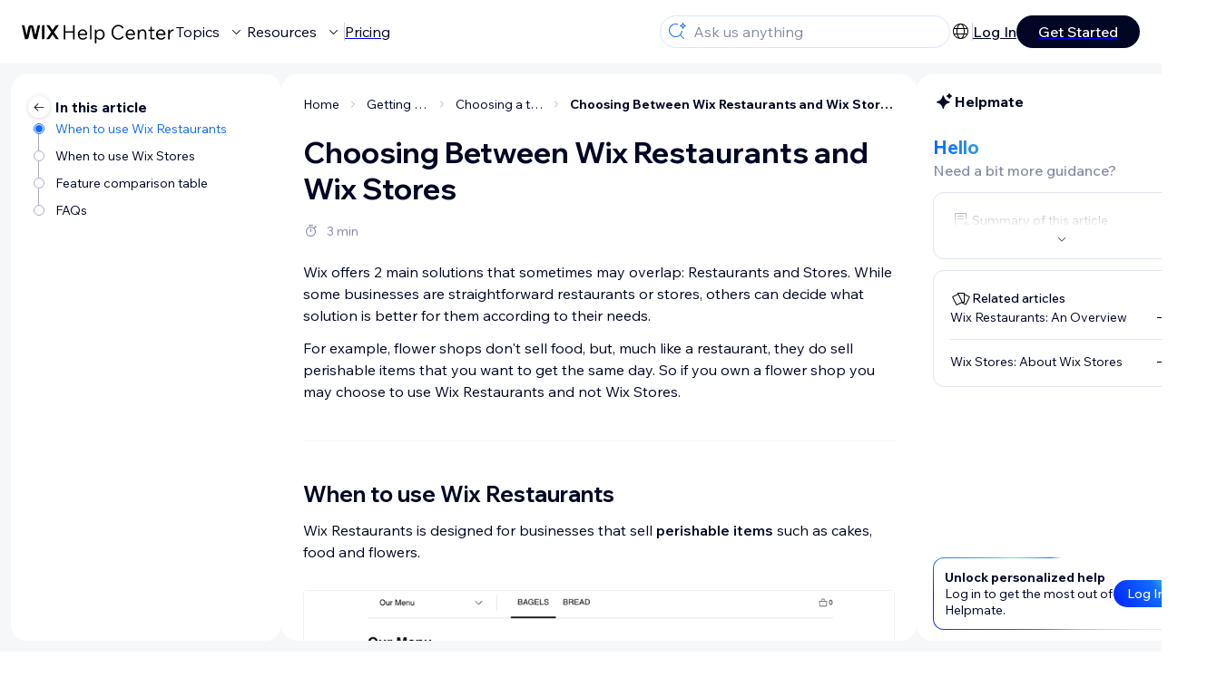

--- FILE ---
content_type: text/html; charset=utf-8
request_url: https://support.wix.com/en/article/choosing-between-wix-restaurants-and-wix-stores
body_size: 91626
content:
<!DOCTYPE html><html lang="en"><head><meta charSet="utf-8" data-next-head=""/><meta name="viewport" content="width=device-width, initial-scale=1.0, maximum-scale=5" data-next-head=""/><title data-next-head="">Choosing Between Wix Restaurants and Wix Stores | Help Center | Wix.com</title><link rel="icon" sizes="192x192" href="https://www.wix.com/favicon.ico" type="image/x-icon" data-next-head=""/><link rel="apple-touch-icon" href="https://www.wix.com/favicon.ico" type="image/x-icon" data-next-head=""/><link rel="shortcut icon" href="https://www.wix.com/favicon.ico" type="image/x-icon" data-next-head=""/><base href="//support.wix.com/en" data-next-head=""/><meta http-equiv="content-type" content="text/html; charset=UTF-8" data-next-head=""/><meta http-equiv="content-language" content="en" data-next-head=""/><meta name="google-site-verification" content="caM2lnCRLah4A1mGepO9qL_hg8cqHdh3UzqMkNMaNAA" data-next-head=""/><meta name="description" content="Wix offers 2 main solutions that sometimes may overlap: Restaurants and Stores. While some businesses are straightforward restaurants or stores, others can deci" data-next-head=""/><meta name="og:description" content="Wix offers 2 main solutions that sometimes may overlap: Restaurants and Stores. While some businesses are straightforward restaurants or stores, others can deci" data-next-head=""/><meta name="twitter:description" content="Wix offers 2 main solutions that sometimes may overlap: Restaurants and Stores. While some businesses are straightforward restaurants or stores, others can deci" data-next-head=""/><meta name="og:title" content="Choosing Between Wix Restaurants and Wix Stores | Help Center | Wix.com" data-next-head=""/><meta property="og:url" content="https://support.wix.com/en/article/choosing-between-wix-restaurants-and-wix-stores" data-next-head=""/><meta property="og:type" content="website" data-next-head=""/><meta property="og:image" content="https://d2x3xhvgiqkx42.cloudfront.net/12345678-1234-1234-1234-1234567890ab/9bcef656-8661-40a7-8a59-7990c7f865e5/2018/03/06/acae4116-f4a0-446d-a19d-6450a5bd151d.jpg" data-next-head=""/><meta name="twitter:title" content="Choosing Between Wix Restaurants and Wix Stores | Help Center | Wix.com" data-next-head=""/><meta name="twitter:image:src" content="https://d2x3xhvgiqkx42.cloudfront.net/12345678-1234-1234-1234-1234567890ab/9bcef656-8661-40a7-8a59-7990c7f865e5/2018/03/06/acae4116-f4a0-446d-a19d-6450a5bd151d.jpg" data-next-head=""/><link rel="canonical" href="https://support.wix.com/en/article/choosing-between-wix-restaurants-and-wix-stores" data-next-head=""/><link rel="alternate" hrefLang="de" href="https://support.wix.com/de/article/zwischen-wix-restaurants-und-wix-stores-wählen" data-next-head=""/><link rel="alternate" hrefLang="en" href="https://support.wix.com/en/article/choosing-between-wix-restaurants-and-wix-stores" data-next-head=""/><link rel="alternate" hrefLang="es" href="https://support.wix.com/es/article/elegir-entre-wix-restaurants-y-wix-stores" data-next-head=""/><link rel="alternate" hrefLang="fr" href="https://support.wix.com/fr/article/utiliser-le-système-de-commande-en-ligne-de-wix-restaurants-pour-dautres-services-non-alimentaires" data-next-head=""/><link rel="alternate" hrefLang="he" href="https://support.wix.com/he/article/בחירה-בין-wix-restaurants-ל-wix-stores" data-next-head=""/><link rel="alternate" hrefLang="it" href="https://support.wix.com/it/article/scegliere-tra-wix-restaurants-e-wix-stores" data-next-head=""/><link rel="alternate" hrefLang="ja" href="https://support.wix.com/ja/article/wix-レストランと-wix-ストアのうち最適なものを選択する" data-next-head=""/><link rel="alternate" hrefLang="ko" href="https://support.wix.com/ko/article/wix-레스토랑-레스토랑-외-서비스에-온라인-주문-사용하기" data-next-head=""/><link rel="alternate" hrefLang="nl" href="https://support.wix.com/nl/article/kiezen-tussen-wix-restaurants-en-wix-stores" data-next-head=""/><link rel="alternate" hrefLang="pl" href="https://support.wix.com/pl/article/wix-restaurants-—-korzystanie-z-zamówienia-online-dla-innych-usług" data-next-head=""/><link rel="alternate" hrefLang="pt" href="https://support.wix.com/pt/article/escolher-entre-wix-restaurants-e-wix-stores" data-next-head=""/><link rel="alternate" hrefLang="ru" href="https://support.wix.com/ru/article/как-использовать-систему-онлайн-заказа-в-wix-restaurants-для-нересторанных-сервисов" data-next-head=""/><link rel="alternate" hrefLang="tr" href="https://support.wix.com/tr/article/wix-restaurants-online-sipariş-vermeyi-restoran-dışı-hizmetler-i̇çin-kullanma" data-next-head=""/><link rel="alternate" hrefLang="x-default" href="https://support.wix.com/en/article/choosing-between-wix-restaurants-and-wix-stores" data-next-head=""/><link rel="stylesheet" href="//static.parastorage.com/unpkg/@wix/wix-fonts@1.14.0/madefor.min.css"/>
<link rel="stylesheet" href="//static.parastorage.com/services/wix-footer/9969f491cdaf548c99d88289b80477a18761248047435193da6769be/app.min.css"/>
<script id="wix-footer-script" defer="" src="//static.parastorage.com/services/wix-footer/9969f491cdaf548c99d88289b80477a18761248047435193da6769be/app.bundle.min.js"></script>
<script>
  window.document.getElementById('wix-footer-script').onload = function () {
    var config = {"brand":"wix","language":"en","header":false,"footer":true,"languagePickerList":["de","en","es","fr","he","it","ja","ko","nl","pt","ru","tr","uk"],"postLogin":"https:\u002F\u002Fsupport.wix.com\u002Fen\u002Farticle\u002Fchoosing-between-wix-restaurants-and-wix-stores","postSignUp":"https:\u002F\u002Fsupport.wix.com\u002Fen\u002Farticle\u002Fchoosing-between-wix-restaurants-and-wix-stores","exposeApi":true,"stickyBehaviour":"none","showTooltipOnLogo":true,"postSignOut":"https:\u002F\u002Fsupport.wix.com\u002F\u002Faccount\u002Flogout?redirectUrl=https:\u002F\u002Fsupport.wix.com\u002Fen"};

    if (typeof config === 'string') {
      config = JSON.parse(config)
    }

    window.WixFooter.render({...config, target: document.querySelector('#WIX_FOOTER'), replaceTarget: true})
  };
</script>
<link rel="preload" href="https://static.parastorage.com/services/kb-client-nextjs/dist/_next/static/css/b404d26532e701c1.css" as="style"/><link rel="stylesheet" href="https://static.parastorage.com/services/kb-client-nextjs/dist/_next/static/css/b404d26532e701c1.css" data-n-g=""/><link rel="preload" href="https://static.parastorage.com/services/kb-client-nextjs/dist/_next/static/css/0d740b11054ba962.css" as="style"/><link rel="stylesheet" href="https://static.parastorage.com/services/kb-client-nextjs/dist/_next/static/css/0d740b11054ba962.css" data-n-p=""/><noscript data-n-css=""></noscript><script defer="" nomodule="" src="https://static.parastorage.com/services/kb-client-nextjs/dist/_next/static/chunks/polyfills-42372ed130431b0a.js"></script><script src="https://static.parastorage.com/services/kb-client-nextjs/dist/_next/static/chunks/webpack-051441fd75dc79d6.js" defer=""></script><script src="https://static.parastorage.com/services/kb-client-nextjs/dist/_next/static/chunks/framework-5b804252ceaa7219.js" defer=""></script><script src="https://static.parastorage.com/services/kb-client-nextjs/dist/_next/static/chunks/main-c49cc85d31cb4080.js" defer=""></script><script src="https://static.parastorage.com/services/kb-client-nextjs/dist/_next/static/chunks/pages/_app-f172b2485063a216.js" defer=""></script><script src="https://static.parastorage.com/services/kb-client-nextjs/dist/_next/static/chunks/56c12eb5-3dbbe526f9626b1f.js" defer=""></script><script src="https://static.parastorage.com/services/kb-client-nextjs/dist/_next/static/chunks/0f47b3b7-8124c0a960531d74.js" defer=""></script><script src="https://static.parastorage.com/services/kb-client-nextjs/dist/_next/static/chunks/493-cdf1fd12f260cb46.js" defer=""></script><script src="https://static.parastorage.com/services/kb-client-nextjs/dist/_next/static/chunks/7903-fe23c31e2105a71d.js" defer=""></script><script src="https://static.parastorage.com/services/kb-client-nextjs/dist/_next/static/chunks/1642-0ccaa2982d600b3c.js" defer=""></script><script src="https://static.parastorage.com/services/kb-client-nextjs/dist/_next/static/chunks/6885-01015c1d6aa85c82.js" defer=""></script><script src="https://static.parastorage.com/services/kb-client-nextjs/dist/_next/static/chunks/5392-3964dc092baea2c7.js" defer=""></script><script src="https://static.parastorage.com/services/kb-client-nextjs/dist/_next/static/chunks/pages/article/%5BarticleTitle%5D-1b4542553faa42e2.js" defer=""></script><script src="https://static.parastorage.com/services/kb-client-nextjs/dist/_next/static/x-dZrvnj2J-lt2GO7m8Kr/_buildManifest.js" defer=""></script><script src="https://static.parastorage.com/services/kb-client-nextjs/dist/_next/static/x-dZrvnj2J-lt2GO7m8Kr/_ssgManifest.js" defer=""></script></head><body id="helpcenter"><div id="__next"><span data-newcolorsbranding="true" class="wds_1_231_0_newColorsBranding__root wds_1_231_0_madefordisplay__madefordisplay wds_1_231_0_madefor__madefor"><div data-hook="header" class="wds_1_231_0_Box__root wds_1_231_0_Box---direction-10-horizontal wds_1_231_0_Box---alignItems-13-space-between wds_1_231_0_Box---justifyContent-6-middle Header_wrapper__E_V79 Header_copilot__oE1D3" style="--wds_1_231_0_Box-gap:0"><div class="wds_1_231_0_Box__root wds_1_231_0_Box---direction-10-horizontal" style="--wds_1_231_0_Box-gap:calc(8 * var(--wds-space-100, 6px))"><a class="HeaderLeft_logoCTA__VgSdQ" data-hook="header-logo" href="/en"><img alt="header-logo" loading="eager" width="170" height="29" decoding="async" data-nimg="1" style="color:transparent" src="https://static.parastorage.com/services/kb-client-nextjs/dist/public/images/header/header-logo.svg"/></a><div class="wds_1_231_0_Box__root wds_1_231_0_Box---direction-10-horizontal wds_1_231_0_Box---justifyContent-6-middle" style="--wds_1_231_0_Box-gap:calc(3 * var(--wds-space-100, 6px))"><button data-hook="header-topics" data-skin="dark" data-weight="thin" data-underline="none" data-size="medium" class="wds_1_231_0_ButtonCore__root wds_1_231_0_Focusable__root wds_1_231_0_TextButton__root wds_1_231_0_TextButton---skin-4-dark wds_1_231_0_TextButton---underline-4-none wds_1_231_0_TextButton---weight-4-thin wds_1_231_0_TextButton---size-6-medium HeaderLeft_textButton__mywLB" type="button" tabindex="0" aria-disabled="false"><span class="wds_1_231_0_ButtonCore__content">Topics</span><svg viewBox="0 0 24 24" fill="currentColor" width="24" height="24" class="wds_1_231_0_ButtonCore__suffix" data-hook="suffix-icon"><path d="M8.14644661,10.1464466 C8.34170876,9.95118446 8.65829124,9.95118446 8.85355339,10.1464466 L12.4989857,13.7981758 L16.1502401,10.1464466 C16.3455022,9.95118446 16.6620847,9.95118446 16.8573469,10.1464466 C17.052609,10.3417088 17.052609,10.6582912 16.8573469,10.8535534 L12.4989857,15.2123894 L8.14644661,10.8535534 C7.95118446,10.6582912 7.95118446,10.3417088 8.14644661,10.1464466 Z"></path></svg></button><button data-hook="header-resources" data-skin="dark" data-weight="thin" data-underline="none" data-size="medium" class="wds_1_231_0_ButtonCore__root wds_1_231_0_Focusable__root wds_1_231_0_TextButton__root wds_1_231_0_TextButton---skin-4-dark wds_1_231_0_TextButton---underline-4-none wds_1_231_0_TextButton---weight-4-thin wds_1_231_0_TextButton---size-6-medium HeaderLeft_textButton__mywLB" type="button" tabindex="0" aria-disabled="false"><span class="wds_1_231_0_ButtonCore__content">Resources</span><svg viewBox="0 0 24 24" fill="currentColor" width="24" height="24" class="wds_1_231_0_ButtonCore__suffix" data-hook="suffix-icon"><path d="M8.14644661,10.1464466 C8.34170876,9.95118446 8.65829124,9.95118446 8.85355339,10.1464466 L12.4989857,13.7981758 L16.1502401,10.1464466 C16.3455022,9.95118446 16.6620847,9.95118446 16.8573469,10.1464466 C17.052609,10.3417088 17.052609,10.6582912 16.8573469,10.8535534 L12.4989857,15.2123894 L8.14644661,10.8535534 C7.95118446,10.6582912 7.95118446,10.3417088 8.14644661,10.1464466 Z"></path></svg></button><div class="wds_1_231_0_Box__root wds_1_231_0_Box---direction-10-horizontal" style="width:1px;height:20px;background-color:var(--wsr-color-D55, #CFD1DC);--wds_1_231_0_Box-gap:0"></div><a href="https://www.wix.com/plans" target="_blank" rel="noreferrer" data-hook="header-pricing"><button data-skin="dark" data-underline="none" data-size="medium" class="wds_1_231_0_ButtonCore__root wds_1_231_0_Focusable__root wds_1_231_0_TextButton__root wds_1_231_0_TextButton---skin-4-dark wds_1_231_0_TextButton---underline-4-none wds_1_231_0_TextButton---size-6-medium HeaderLeft_textButton__mywLB" type="button" tabindex="0" aria-disabled="false"><span class="wds_1_231_0_ButtonCore__content">Pricing</span></button></a></div></div><div class="wds_1_231_0_Box__root wds_1_231_0_Box---direction-10-horizontal" style="--wds_1_231_0_Box-gap:calc(2 * var(--wds-space-100, 6px))"><div class="SearchBarModal_searchBarModal___PHD5"><div class="wds_1_231_0_Input__root wds_1_231_0_Input---size-6-medium wds_1_231_0_Input---border-8-standard SearchBarModal_searchBarModalCTA__PiMGe" data-hook="search-bar-modal-entry-point" data-input-root="true" data-size="medium" data-prefix="true" data-focus="false"><div class="wds_1_231_0_Input__wrapper"><div class="wds_1_231_0_IconAffix__root wds_1_231_0_IconAffix---size-6-medium wds_1_231_0_IconAffix--inPrefix"><svg viewBox="0 0 24 24" fill="currentColor" width="24px" height="24px"><path d="M18.5 2a.5.5 0 0 1 .49.402l.108.539A2.5 2.5 0 0 0 21.06 4.9l.54.109a.5.5 0 0 1 0 .98l-.54.108A2.5 2.5 0 0 0 19.1 8.06l-.109.54a.5.5 0 0 1-.98 0l-.108-.54A2.5 2.5 0 0 0 15.94 6.1l-.54-.109a.5.5 0 0 1 0-.98l.54-.108A2.5 2.5 0 0 0 17.9 2.94l.109-.54A.5.5 0 0 1 18.5 2Zm0 2.168A3.504 3.504 0 0 1 17.169 5.5 3.504 3.504 0 0 1 18.5 6.832 3.504 3.504 0 0 1 19.831 5.5 3.504 3.504 0 0 1 18.5 4.168ZM10.5 3c.877 0 1.718.15 2.5.427v1.071A6.5 6.5 0 1 0 16.981 11h1.003a7.468 7.468 0 0 1-1.839 4.438l3.709 3.708a.5.5 0 0 1-.708.708l-3.708-3.709A7.5 7.5 0 1 1 10.5 3Z"></path></svg></div><input data-hook="wsr-input" data-mask="false" class="wds_1_231_0_Input__input" style="text-overflow:clip" placeholder="Ask us anything" readonly="" maxLength="524288" value=""/></div></div><div data-hook="search-bar-modal"></div></div><div class="wds_1_231_0_Box__root wds_1_231_0_Box---direction-10-horizontal wds_1_231_0_Box---justifyContent-6-middle" style="--wds_1_231_0_Box-gap:calc(2 * var(--wds-space-100, 6px))"><div data-hook="header-language-menu" data-popover-root="true" data-list-type="action" class="wds_1_231_0_PopoverNext__root wds_1_231_0_DropdownBase__root wds_1_231_0_DropdownBase--withWidth wds_1_231_0_PopoverMenu__root LanguageMenu_languageMenu__4uCux"><div data-hook="header-language-menu-trigger" class="wds_1_231_0_PopoverNextTrigger__root wds_1_231_0_DropdownBase__trigger" aria-expanded="false" aria-haspopup="dialog"><svg viewBox="0 0 24 24" fill="currentColor" width="24" height="24" data-hook="header-language-menu-button" class="LanguageMenu_languageMenuIcon__MX1yd"><path d="M4.42676427,15 L7.19778729,15 C7.069206,14.209578 7,13.3700549 7,12.5 C7,11.6299451 7.069206,10.790422 7.19778729,10 L4.42676427,10 C4.15038555,10.7819473 4,11.6234114 4,12.5 C4,13.3765886 4.15038555,14.2180527 4.42676427,15 Z M4.86504659,16 C5.7403587,17.6558985 7.21741102,18.9446239 9.0050441,19.5750165 C8.30729857,18.6953657 7.74701714,17.4572396 7.39797964,16 L4.86504659,16 Z M18.5732357,15 C18.8496144,14.2180527 19,13.3765886 19,12.5 C19,11.6234114 18.8496144,10.7819473 18.5732357,10 L15.8022127,10 C15.930794,10.790422 16,11.6299451 16,12.5 C16,13.3700549 15.930794,14.209578 15.8022127,15 L18.5732357,15 Z M18.1349534,16 L15.6020204,16 C15.2529829,17.4572396 14.6927014,18.6953657 13.9949559,19.5750165 C15.782589,18.9446239 17.2596413,17.6558985 18.1349534,16 Z M8.21230689,15 L14.7876931,15 C14.9240019,14.2216581 15,13.3811544 15,12.5 C15,11.6188456 14.9240019,10.7783419 14.7876931,10 L8.21230689,10 C8.07599807,10.7783419 8,11.6188456 8,12.5 C8,13.3811544 8.07599807,14.2216581 8.21230689,15 Z M8.42865778,16 C9.05255412,18.3998027 10.270949,20 11.5,20 C12.729051,20 13.9474459,18.3998027 14.5713422,16 L8.42865778,16 Z M4.86504659,9 L7.39797964,9 C7.74701714,7.54276045 8.30729857,6.30463431 9.0050441,5.42498347 C7.21741102,6.05537614 5.7403587,7.34410146 4.86504659,9 Z M18.1349534,9 C17.2596413,7.34410146 15.782589,6.05537614 13.9949559,5.42498347 C14.6927014,6.30463431 15.2529829,7.54276045 15.6020204,9 L18.1349534,9 Z M8.42865778,9 L14.5713422,9 C13.9474459,6.60019727 12.729051,5 11.5,5 C10.270949,5 9.05255412,6.60019727 8.42865778,9 Z M11.5,21 C6.80557963,21 3,17.1944204 3,12.5 C3,7.80557963 6.80557963,4 11.5,4 C16.1944204,4 20,7.80557963 20,12.5 C20,17.1944204 16.1944204,21 11.5,21 Z"></path></svg></div></div><div class="wds_1_231_0_Box__root wds_1_231_0_Box---direction-10-horizontal wds_1_231_0_Box---justifyContent-6-middle" style="--wds_1_231_0_Box-gap:calc(3 * var(--wds-space-100, 6px))"><div class="wds_1_231_0_Box__root wds_1_231_0_Box---direction-10-horizontal" style="width:1px;height:20px;background-color:var(--wsr-color-D55, #CFD1DC);--wds_1_231_0_Box-gap:0"></div><a href="https://users.wix.com/signin?view=sign-up&amp;sendEmail=true&amp;loginCompName=SignUp_Mobile&amp;referralInfo=SignUp_Mobile&amp;postSignUp=https://support.wix.com/en/article/choosing-between-wix-restaurants-and-wix-stores&amp;postLogin=https://support.wix.com/en/article/choosing-between-wix-restaurants-and-wix-stores&amp;loginDialogContext=login&amp;originUrl=https://support.wix.com/en/article/choosing-between-wix-restaurants-and-wix-stores&amp;forceRender=true" rel="noreferrer" data-hook="header-login"><button data-skin="dark" data-weight="normal" data-underline="always" data-size="medium" class="wds_1_231_0_ButtonCore__root wds_1_231_0_Focusable__root wds_1_231_0_TextButton__root wds_1_231_0_TextButton---skin-4-dark wds_1_231_0_TextButton---underline-6-always wds_1_231_0_TextButton---weight-6-normal wds_1_231_0_TextButton---size-6-medium NotLoggedIn_textButton__TwQrC" type="button" tabindex="0" aria-disabled="false"><span class="wds_1_231_0_ButtonCore__content">Log In</span></button></a></div><a href="https://users.wix.com/signin?view=sign-up&amp;sendEmail=true&amp;loginCompName=SignUp_Mobile&amp;referralInfo=SignUp_Mobile&amp;postSignUp=https://support.wix.com/en/article/choosing-between-wix-restaurants-and-wix-stores&amp;postLogin=https://support.wix.com/en/article/choosing-between-wix-restaurants-and-wix-stores&amp;loginDialogContext=signup&amp;originUrl=https://support.wix.com/en/article/choosing-between-wix-restaurants-and-wix-stores" target="_blank" rel="noreferrer" data-hook="header-get-started"><button data-size="medium" data-skin="dark" class="wds_1_231_0_ButtonCore__root wds_1_231_0_Focusable__root wds_1_231_0_Button__root wds_1_231_0_Button---skin-4-dark wds_1_231_0_Button---priority-7-primary wds_1_231_0_Button---size-6-medium" type="button" tabindex="0"><span class="wds_1_231_0_ButtonCore__content">Get Started</span></button></a></div></div><div data-hook="header-expandable-menu" class="wds_1_231_0_Box__root wds_1_231_0_Box---direction-8-vertical ExpandableMenu_expandableMenu__FQvwQ" style="--wds_1_231_0_Box-gap:0"><div class="wds_1_231_0_Box__root wds_1_231_0_Box---direction-10-horizontal ExpandableMenu_itemsAndPreview__o36IX" style="--wds_1_231_0_Box-gap:0"><div class="wds_1_231_0_Box__root wds_1_231_0_Box---direction-10-horizontal ExpandableMenu_items__oZUNF" style="--wds_1_231_0_Box-gap:0"><div class="ExpandableMenu_item__01lTD"><div class="wds_1_231_0_Box__root wds_1_231_0_Box---direction-8-vertical" style="width:100%;--wds_1_231_0_Box-gap:calc(1 * var(--wds-space-100, 6px))"><a data-hook="header-expandable-menu-item-link" href="/en/getting-started"><button data-hook="header-expandable-menu-item-name" data-skin="dark" data-weight="bold" data-underline="none" data-size="medium" class="wds_1_231_0_ButtonCore__root wds_1_231_0_Focusable__root wds_1_231_0_TextButton__root wds_1_231_0_TextButton---skin-4-dark wds_1_231_0_TextButton---underline-4-none wds_1_231_0_TextButton---weight-4-bold wds_1_231_0_TextButton---size-6-medium wds_1_231_0_TextButton--ellipsis ExpandableMenuItem_itemName__p8_kr" type="button" tabindex="0" aria-disabled="false"><span class="wds_1_231_0_ButtonCore__content wds_1_231_0_TextComponent__text wds_1_231_0_TextComponent---ellipsisLines-10-singleLine">Getting started</span></button></a><span data-hook="header-expandable-menu-item-description" data-mask="false" class="wds_1_231_0_Text__root wds_1_231_0_Text---size-6-medium wds_1_231_0_Text--secondary wds_1_231_0_Text---skin-8-standard wds_1_231_0_Text---weight-4-thin wds_1_231_0_Text---list-style-9-checkmark wds_1_231_0_Text---overflow-wrap-6-normal" data-size="medium" data-secondary="true" data-skin="standard" data-light="false" data-weight="thin" data-widows="false" data-list-style="checkmark" data-overflow-wrap="normal">Learn how to use Wix to build your site and business.</span></div></div><div class="ExpandableMenu_item__01lTD"><div class="wds_1_231_0_Box__root wds_1_231_0_Box---direction-8-vertical" style="width:100%;--wds_1_231_0_Box-gap:calc(1 * var(--wds-space-100, 6px))"><a data-hook="header-expandable-menu-item-link" href="/en/creating-your-site-1759984"><button data-hook="header-expandable-menu-item-name" data-skin="dark" data-weight="bold" data-underline="none" data-size="medium" class="wds_1_231_0_ButtonCore__root wds_1_231_0_Focusable__root wds_1_231_0_TextButton__root wds_1_231_0_TextButton---skin-4-dark wds_1_231_0_TextButton---underline-4-none wds_1_231_0_TextButton---weight-4-bold wds_1_231_0_TextButton---size-6-medium wds_1_231_0_TextButton--ellipsis ExpandableMenuItem_itemName__p8_kr" type="button" tabindex="0" aria-disabled="false"><span class="wds_1_231_0_ButtonCore__content wds_1_231_0_TextComponent__text wds_1_231_0_TextComponent---ellipsisLines-10-singleLine">Creating your site</span></button></a><span data-hook="header-expandable-menu-item-description" data-mask="false" class="wds_1_231_0_Text__root wds_1_231_0_Text---size-6-medium wds_1_231_0_Text--secondary wds_1_231_0_Text---skin-8-standard wds_1_231_0_Text---weight-4-thin wds_1_231_0_Text---list-style-9-checkmark wds_1_231_0_Text---overflow-wrap-6-normal" data-size="medium" data-secondary="true" data-skin="standard" data-light="false" data-weight="thin" data-widows="false" data-list-style="checkmark" data-overflow-wrap="normal">Design and manage your site using intuitive Wix features.</span></div></div><div class="ExpandableMenu_item__01lTD"><div class="wds_1_231_0_Box__root wds_1_231_0_Box---direction-8-vertical" style="width:100%;--wds_1_231_0_Box-gap:calc(1 * var(--wds-space-100, 6px))"><a data-hook="header-expandable-menu-item-link" href="/en/account-billing"><button data-hook="header-expandable-menu-item-name" data-skin="dark" data-weight="bold" data-underline="none" data-size="medium" class="wds_1_231_0_ButtonCore__root wds_1_231_0_Focusable__root wds_1_231_0_TextButton__root wds_1_231_0_TextButton---skin-4-dark wds_1_231_0_TextButton---underline-4-none wds_1_231_0_TextButton---weight-4-bold wds_1_231_0_TextButton---size-6-medium wds_1_231_0_TextButton--ellipsis ExpandableMenuItem_itemName__p8_kr" type="button" tabindex="0" aria-disabled="false"><span class="wds_1_231_0_ButtonCore__content wds_1_231_0_TextComponent__text wds_1_231_0_TextComponent---ellipsisLines-10-singleLine">Account &amp; billing</span></button></a><span data-hook="header-expandable-menu-item-description" data-mask="false" class="wds_1_231_0_Text__root wds_1_231_0_Text---size-6-medium wds_1_231_0_Text--secondary wds_1_231_0_Text---skin-8-standard wds_1_231_0_Text---weight-4-thin wds_1_231_0_Text---list-style-9-checkmark wds_1_231_0_Text---overflow-wrap-6-normal" data-size="medium" data-secondary="true" data-skin="standard" data-light="false" data-weight="thin" data-widows="false" data-list-style="checkmark" data-overflow-wrap="normal">Manage subscriptions, plans and invoices.</span></div></div><div class="ExpandableMenu_item__01lTD"><div class="wds_1_231_0_Box__root wds_1_231_0_Box---direction-8-vertical" style="width:100%;--wds_1_231_0_Box-gap:calc(1 * var(--wds-space-100, 6px))"><a data-hook="header-expandable-menu-item-link" href="/en/using-the-wix-mobile-apps"><button data-hook="header-expandable-menu-item-name" data-skin="dark" data-weight="bold" data-underline="none" data-size="medium" class="wds_1_231_0_ButtonCore__root wds_1_231_0_Focusable__root wds_1_231_0_TextButton__root wds_1_231_0_TextButton---skin-4-dark wds_1_231_0_TextButton---underline-4-none wds_1_231_0_TextButton---weight-4-bold wds_1_231_0_TextButton---size-6-medium wds_1_231_0_TextButton--ellipsis ExpandableMenuItem_itemName__p8_kr" type="button" tabindex="0" aria-disabled="false"><span class="wds_1_231_0_ButtonCore__content wds_1_231_0_TextComponent__text wds_1_231_0_TextComponent---ellipsisLines-10-singleLine">Using the Wix mobile apps</span></button></a><span data-hook="header-expandable-menu-item-description" data-mask="false" class="wds_1_231_0_Text__root wds_1_231_0_Text---size-6-medium wds_1_231_0_Text--secondary wds_1_231_0_Text---skin-8-standard wds_1_231_0_Text---weight-4-thin wds_1_231_0_Text---list-style-9-checkmark wds_1_231_0_Text---overflow-wrap-6-normal" data-size="medium" data-secondary="true" data-skin="standard" data-light="false" data-weight="thin" data-widows="false" data-list-style="checkmark" data-overflow-wrap="normal">Run your business and connect with members.</span></div></div><div class="ExpandableMenu_item__01lTD"><div class="wds_1_231_0_Box__root wds_1_231_0_Box---direction-8-vertical" style="width:100%;--wds_1_231_0_Box-gap:calc(1 * var(--wds-space-100, 6px))"><a data-hook="header-expandable-menu-item-link" href="/en/connecting-a-domain"><button data-hook="header-expandable-menu-item-name" data-skin="dark" data-weight="bold" data-underline="none" data-size="medium" class="wds_1_231_0_ButtonCore__root wds_1_231_0_Focusable__root wds_1_231_0_TextButton__root wds_1_231_0_TextButton---skin-4-dark wds_1_231_0_TextButton---underline-4-none wds_1_231_0_TextButton---weight-4-bold wds_1_231_0_TextButton---size-6-medium wds_1_231_0_TextButton--ellipsis ExpandableMenuItem_itemName__p8_kr" type="button" tabindex="0" aria-disabled="false"><span class="wds_1_231_0_ButtonCore__content wds_1_231_0_TextComponent__text wds_1_231_0_TextComponent---ellipsisLines-10-singleLine">Connecting a domain</span></button></a><span data-hook="header-expandable-menu-item-description" data-mask="false" class="wds_1_231_0_Text__root wds_1_231_0_Text---size-6-medium wds_1_231_0_Text--secondary wds_1_231_0_Text---skin-8-standard wds_1_231_0_Text---weight-4-thin wds_1_231_0_Text---list-style-9-checkmark wds_1_231_0_Text---overflow-wrap-6-normal" data-size="medium" data-secondary="true" data-skin="standard" data-light="false" data-weight="thin" data-widows="false" data-list-style="checkmark" data-overflow-wrap="normal">Learn to purchase, connect or transfer a domain to your site.</span></div></div><div class="ExpandableMenu_item__01lTD"><div class="wds_1_231_0_Box__root wds_1_231_0_Box---direction-8-vertical" style="width:100%;--wds_1_231_0_Box-gap:calc(1 * var(--wds-space-100, 6px))"><a data-hook="header-expandable-menu-item-link" href="/en/managing-your-business"><button data-hook="header-expandable-menu-item-name" data-skin="dark" data-weight="bold" data-underline="none" data-size="medium" class="wds_1_231_0_ButtonCore__root wds_1_231_0_Focusable__root wds_1_231_0_TextButton__root wds_1_231_0_TextButton---skin-4-dark wds_1_231_0_TextButton---underline-4-none wds_1_231_0_TextButton---weight-4-bold wds_1_231_0_TextButton---size-6-medium wds_1_231_0_TextButton--ellipsis ExpandableMenuItem_itemName__p8_kr" type="button" tabindex="0" aria-disabled="false"><span class="wds_1_231_0_ButtonCore__content wds_1_231_0_TextComponent__text wds_1_231_0_TextComponent---ellipsisLines-10-singleLine">Managing your business</span></button></a><span data-hook="header-expandable-menu-item-description" data-mask="false" class="wds_1_231_0_Text__root wds_1_231_0_Text---size-6-medium wds_1_231_0_Text--secondary wds_1_231_0_Text---skin-8-standard wds_1_231_0_Text---weight-4-thin wds_1_231_0_Text---list-style-9-checkmark wds_1_231_0_Text---overflow-wrap-6-normal" data-size="medium" data-secondary="true" data-skin="standard" data-light="false" data-weight="thin" data-widows="false" data-list-style="checkmark" data-overflow-wrap="normal">Get tools to grow your business and web presence.</span></div></div><div class="ExpandableMenu_item__01lTD"><div class="wds_1_231_0_Box__root wds_1_231_0_Box---direction-8-vertical" style="width:100%;--wds_1_231_0_Box-gap:calc(1 * var(--wds-space-100, 6px))"><a data-hook="header-expandable-menu-item-link" href="/en/promoting-your-site-1114143"><button data-hook="header-expandable-menu-item-name" data-skin="dark" data-weight="bold" data-underline="none" data-size="medium" class="wds_1_231_0_ButtonCore__root wds_1_231_0_Focusable__root wds_1_231_0_TextButton__root wds_1_231_0_TextButton---skin-4-dark wds_1_231_0_TextButton---underline-4-none wds_1_231_0_TextButton---weight-4-bold wds_1_231_0_TextButton---size-6-medium wds_1_231_0_TextButton--ellipsis ExpandableMenuItem_itemName__p8_kr" type="button" tabindex="0" aria-disabled="false"><span class="wds_1_231_0_ButtonCore__content wds_1_231_0_TextComponent__text wds_1_231_0_TextComponent---ellipsisLines-10-singleLine">Promoting your site</span></button></a><span data-hook="header-expandable-menu-item-description" data-mask="false" class="wds_1_231_0_Text__root wds_1_231_0_Text---size-6-medium wds_1_231_0_Text--secondary wds_1_231_0_Text---skin-8-standard wds_1_231_0_Text---weight-4-thin wds_1_231_0_Text---list-style-9-checkmark wds_1_231_0_Text---overflow-wrap-6-normal" data-size="medium" data-secondary="true" data-skin="standard" data-light="false" data-weight="thin" data-widows="false" data-list-style="checkmark" data-overflow-wrap="normal">Boost your visibility with SEO and marketing tools.</span></div></div><div class="ExpandableMenu_item__01lTD"><div class="wds_1_231_0_Box__root wds_1_231_0_Box---direction-8-vertical" style="width:100%;--wds_1_231_0_Box-gap:calc(1 * var(--wds-space-100, 6px))"><a data-hook="header-expandable-menu-item-link" href="/en/studio-partners-enterprise"><button data-hook="header-expandable-menu-item-name" data-skin="dark" data-weight="bold" data-underline="none" data-size="medium" class="wds_1_231_0_ButtonCore__root wds_1_231_0_Focusable__root wds_1_231_0_TextButton__root wds_1_231_0_TextButton---skin-4-dark wds_1_231_0_TextButton---underline-4-none wds_1_231_0_TextButton---weight-4-bold wds_1_231_0_TextButton---size-6-medium wds_1_231_0_TextButton--ellipsis ExpandableMenuItem_itemName__p8_kr" type="button" tabindex="0" aria-disabled="false"><span class="wds_1_231_0_ButtonCore__content wds_1_231_0_TextComponent__text wds_1_231_0_TextComponent---ellipsisLines-10-singleLine">Studio, Partners &amp; Enterprise</span></button></a><span data-hook="header-expandable-menu-item-description" data-mask="false" class="wds_1_231_0_Text__root wds_1_231_0_Text---size-6-medium wds_1_231_0_Text--secondary wds_1_231_0_Text---skin-8-standard wds_1_231_0_Text---weight-4-thin wds_1_231_0_Text---list-style-9-checkmark wds_1_231_0_Text---overflow-wrap-6-normal" data-size="medium" data-secondary="true" data-skin="standard" data-light="false" data-weight="thin" data-widows="false" data-list-style="checkmark" data-overflow-wrap="normal">Get advanced features to help you work more efficiently.</span></div></div><div class="ExpandableMenu_item__01lTD"><div class="wds_1_231_0_Box__root wds_1_231_0_Box---direction-8-vertical" style="width:100%;--wds_1_231_0_Box-gap:calc(1 * var(--wds-space-100, 6px))"><a data-hook="header-expandable-menu-item-link" href="/en/need-more-help"><button data-hook="header-expandable-menu-item-name" data-skin="dark" data-weight="bold" data-underline="none" data-size="medium" class="wds_1_231_0_ButtonCore__root wds_1_231_0_Focusable__root wds_1_231_0_TextButton__root wds_1_231_0_TextButton---skin-4-dark wds_1_231_0_TextButton---underline-4-none wds_1_231_0_TextButton---weight-4-bold wds_1_231_0_TextButton---size-6-medium wds_1_231_0_TextButton--ellipsis ExpandableMenuItem_itemName__p8_kr" type="button" tabindex="0" aria-disabled="false"><span class="wds_1_231_0_ButtonCore__content wds_1_231_0_TextComponent__text wds_1_231_0_TextComponent---ellipsisLines-10-singleLine">Need more help?</span></button></a><span data-hook="header-expandable-menu-item-description" data-mask="false" class="wds_1_231_0_Text__root wds_1_231_0_Text---size-6-medium wds_1_231_0_Text--secondary wds_1_231_0_Text---skin-8-standard wds_1_231_0_Text---weight-4-thin wds_1_231_0_Text---list-style-9-checkmark wds_1_231_0_Text---overflow-wrap-6-normal" data-size="medium" data-secondary="true" data-skin="standard" data-light="false" data-weight="thin" data-widows="false" data-list-style="checkmark" data-overflow-wrap="normal">Find solutions, learn about known issues or contact us.</span></div></div></div><div class="wds_1_231_0_Box__root wds_1_231_0_Box---direction-10-horizontal wds_1_231_0_Box---alignItems-6-center ExpandableMenu_preview__T_vjq" style="--wds_1_231_0_Box-gap:0"><img alt="placeholder-preview-image" loading="lazy" width="330" height="330" decoding="async" data-nimg="1" class="ExpandableMenu_previewImage__XKqfy ExpandableMenu_show__uGeyj ExpandableMenu_topics__eB_Z2" style="color:transparent" src="https://static.parastorage.com/services/kb-client-nextjs/dist/public/images/trending-articles/trending-articles-new.jpg"/></div></div></div><div data-hook="header-expandable-menu" class="wds_1_231_0_Box__root wds_1_231_0_Box---direction-8-vertical ExpandableMenu_expandableMenu__FQvwQ" style="--wds_1_231_0_Box-gap:0"><div class="wds_1_231_0_Box__root wds_1_231_0_Box---direction-10-horizontal ExpandableMenu_itemsAndPreview__o36IX" style="--wds_1_231_0_Box-gap:0"><div class="wds_1_231_0_Box__root wds_1_231_0_Box---direction-8-vertical ExpandableMenu_items__oZUNF" style="--wds_1_231_0_Box-gap:0"><div class="ExpandableMenu_item__01lTD"><div class="wds_1_231_0_Box__root wds_1_231_0_Box---direction-8-vertical" style="width:100%;--wds_1_231_0_Box-gap:calc(1 * var(--wds-space-100, 6px))"><a target="_blank" rel="noreferrer" href="https://www.wix.com/learn" data-hook="header-expandable-menu-item-link"><button data-hook="header-expandable-menu-item-name" data-skin="dark" data-weight="bold" data-underline="none" data-size="medium" class="wds_1_231_0_ButtonCore__root wds_1_231_0_Focusable__root wds_1_231_0_TextButton__root wds_1_231_0_TextButton---skin-4-dark wds_1_231_0_TextButton---underline-4-none wds_1_231_0_TextButton---weight-4-bold wds_1_231_0_TextButton---size-6-medium wds_1_231_0_TextButton--ellipsis ExpandableMenuItem_itemName__p8_kr" type="button" tabindex="0" aria-disabled="false"><span class="wds_1_231_0_ButtonCore__content wds_1_231_0_TextComponent__text wds_1_231_0_TextComponent---ellipsisLines-10-singleLine">Wix Learn</span></button></a><span data-hook="header-expandable-menu-item-description" data-mask="false" class="wds_1_231_0_Text__root wds_1_231_0_Text---size-6-medium wds_1_231_0_Text--secondary wds_1_231_0_Text---skin-8-standard wds_1_231_0_Text---weight-4-thin wds_1_231_0_Text---list-style-9-checkmark wds_1_231_0_Text---overflow-wrap-6-normal" data-size="medium" data-secondary="true" data-skin="standard" data-light="false" data-weight="thin" data-widows="false" data-list-style="checkmark" data-overflow-wrap="normal">Improve your skills with our courses and tutorials.</span></div></div><div class="ExpandableMenu_item__01lTD"><div class="wds_1_231_0_Box__root wds_1_231_0_Box---direction-8-vertical" style="width:100%;--wds_1_231_0_Box-gap:calc(1 * var(--wds-space-100, 6px))"><a target="_blank" rel="noreferrer" href="https://www.wix.com/blog" data-hook="header-expandable-menu-item-link"><button data-hook="header-expandable-menu-item-name" data-skin="dark" data-weight="bold" data-underline="none" data-size="medium" class="wds_1_231_0_ButtonCore__root wds_1_231_0_Focusable__root wds_1_231_0_TextButton__root wds_1_231_0_TextButton---skin-4-dark wds_1_231_0_TextButton---underline-4-none wds_1_231_0_TextButton---weight-4-bold wds_1_231_0_TextButton---size-6-medium wds_1_231_0_TextButton--ellipsis ExpandableMenuItem_itemName__p8_kr" type="button" tabindex="0" aria-disabled="false"><span class="wds_1_231_0_ButtonCore__content wds_1_231_0_TextComponent__text wds_1_231_0_TextComponent---ellipsisLines-10-singleLine">Wix Blog</span></button></a><span data-hook="header-expandable-menu-item-description" data-mask="false" class="wds_1_231_0_Text__root wds_1_231_0_Text---size-6-medium wds_1_231_0_Text--secondary wds_1_231_0_Text---skin-8-standard wds_1_231_0_Text---weight-4-thin wds_1_231_0_Text---list-style-9-checkmark wds_1_231_0_Text---overflow-wrap-6-normal" data-size="medium" data-secondary="true" data-skin="standard" data-light="false" data-weight="thin" data-widows="false" data-list-style="checkmark" data-overflow-wrap="normal">Get tips for web design, marketing and more.</span></div></div><div class="ExpandableMenu_item__01lTD"><div class="wds_1_231_0_Box__root wds_1_231_0_Box---direction-8-vertical" style="width:100%;--wds_1_231_0_Box-gap:calc(1 * var(--wds-space-100, 6px))"><a target="_blank" rel="noreferrer" href="https://www.wix.com/seo/learn" data-hook="header-expandable-menu-item-link"><button data-hook="header-expandable-menu-item-name" data-skin="dark" data-weight="bold" data-underline="none" data-size="medium" class="wds_1_231_0_ButtonCore__root wds_1_231_0_Focusable__root wds_1_231_0_TextButton__root wds_1_231_0_TextButton---skin-4-dark wds_1_231_0_TextButton---underline-4-none wds_1_231_0_TextButton---weight-4-bold wds_1_231_0_TextButton---size-6-medium wds_1_231_0_TextButton--ellipsis ExpandableMenuItem_itemName__p8_kr" type="button" tabindex="0" aria-disabled="false"><span class="wds_1_231_0_ButtonCore__content wds_1_231_0_TextComponent__text wds_1_231_0_TextComponent---ellipsisLines-10-singleLine">SEO Learning Hub</span></button></a><span data-hook="header-expandable-menu-item-description" data-mask="false" class="wds_1_231_0_Text__root wds_1_231_0_Text---size-6-medium wds_1_231_0_Text--secondary wds_1_231_0_Text---skin-8-standard wds_1_231_0_Text---weight-4-thin wds_1_231_0_Text---list-style-9-checkmark wds_1_231_0_Text---overflow-wrap-6-normal" data-size="medium" data-secondary="true" data-skin="standard" data-light="false" data-weight="thin" data-widows="false" data-list-style="checkmark" data-overflow-wrap="normal">Learn to increase organic site traffic from search engines.</span></div></div><div class="ExpandableMenu_item__01lTD"><div class="wds_1_231_0_Box__root wds_1_231_0_Box---direction-8-vertical" style="width:100%;--wds_1_231_0_Box-gap:calc(1 * var(--wds-space-100, 6px))"><a target="_blank" rel="noreferrer" href="https://dev.wix.com/docs/develop-websites" data-hook="header-expandable-menu-item-link"><button data-hook="header-expandable-menu-item-name" data-skin="dark" data-weight="bold" data-underline="none" data-size="medium" class="wds_1_231_0_ButtonCore__root wds_1_231_0_Focusable__root wds_1_231_0_TextButton__root wds_1_231_0_TextButton---skin-4-dark wds_1_231_0_TextButton---underline-4-none wds_1_231_0_TextButton---weight-4-bold wds_1_231_0_TextButton---size-6-medium wds_1_231_0_TextButton--ellipsis ExpandableMenuItem_itemName__p8_kr" type="button" tabindex="0" aria-disabled="false"><span class="wds_1_231_0_ButtonCore__content wds_1_231_0_TextComponent__text wds_1_231_0_TextComponent---ellipsisLines-10-singleLine">Website development</span></button></a><span data-hook="header-expandable-menu-item-description" data-mask="false" class="wds_1_231_0_Text__root wds_1_231_0_Text---size-6-medium wds_1_231_0_Text--secondary wds_1_231_0_Text---skin-8-standard wds_1_231_0_Text---weight-4-thin wds_1_231_0_Text---list-style-9-checkmark wds_1_231_0_Text---overflow-wrap-6-normal" data-size="medium" data-secondary="true" data-skin="standard" data-light="false" data-weight="thin" data-widows="false" data-list-style="checkmark" data-overflow-wrap="normal">Build a custom site using our full-stack platform.</span></div></div><div class="ExpandableMenu_item__01lTD"><div class="wds_1_231_0_Box__root wds_1_231_0_Box---direction-8-vertical" style="width:100%;--wds_1_231_0_Box-gap:calc(1 * var(--wds-space-100, 6px))"><a target="_blank" rel="noreferrer" href="https://www.wix.com/marketplace" data-hook="header-expandable-menu-item-link"><button data-hook="header-expandable-menu-item-name" data-skin="dark" data-weight="bold" data-underline="none" data-size="medium" class="wds_1_231_0_ButtonCore__root wds_1_231_0_Focusable__root wds_1_231_0_TextButton__root wds_1_231_0_TextButton---skin-4-dark wds_1_231_0_TextButton---underline-4-none wds_1_231_0_TextButton---weight-4-bold wds_1_231_0_TextButton---size-6-medium wds_1_231_0_TextButton--ellipsis ExpandableMenuItem_itemName__p8_kr" type="button" tabindex="0" aria-disabled="false"><span class="wds_1_231_0_ButtonCore__content wds_1_231_0_TextComponent__text wds_1_231_0_TextComponent---ellipsisLines-10-singleLine">Hire a Professional</span></button></a><span data-hook="header-expandable-menu-item-description" data-mask="false" class="wds_1_231_0_Text__root wds_1_231_0_Text---size-6-medium wds_1_231_0_Text--secondary wds_1_231_0_Text---skin-8-standard wds_1_231_0_Text---weight-4-thin wds_1_231_0_Text---list-style-9-checkmark wds_1_231_0_Text---overflow-wrap-6-normal" data-size="medium" data-secondary="true" data-skin="standard" data-light="false" data-weight="thin" data-widows="false" data-list-style="checkmark" data-overflow-wrap="normal">Get matched with a specialist to help you reach your goals.</span></div></div></div><div class="wds_1_231_0_Box__root wds_1_231_0_Box---direction-10-horizontal wds_1_231_0_Box---alignItems-6-center ExpandableMenu_preview__T_vjq" style="--wds_1_231_0_Box-gap:0"><img alt="placeholder-preview-image" loading="lazy" width="330" height="330" decoding="async" data-nimg="1" class="ExpandableMenu_previewImage__XKqfy ExpandableMenu_show__uGeyj ExpandableMenu_resources__71WAA" style="color:transparent" src="https://static.parastorage.com/services/kb-client-nextjs/dist/public/images/header/resources/placeholder.png"/></div></div></div></div><div class="wds_1_231_0_Box__root wds_1_231_0_Box---direction-8-vertical NotificationBar_notificationBar__81_80" style="--wds_1_231_0_Box-gap:0"><div class="LanguageSupportedNotification_notification__fWMrV"><div class="wds_1_231_0_Notification__root wds_1_231_0_Notification---skin-8-standard wds_1_231_0_Notification---type-6-global" data-hook="language-supported-notification" data-skin="standard" data-type="global"><div class="wds_1_231_0_Notification__animator" style="overflow:hidden;transition:height 200ms;height:0"><div class="wds_1_231_0_Notification__animatorContent"></div></div></div></div></div><div class="wds_1_231_0_Box__root wds_1_231_0_Box---direction-8-vertical page-template PageTemplate_wrapper__Wp45Q" style="--wds_1_231_0_Box-gap:0"><div class="wds_1_231_0_Box__root wds_1_231_0_Box---direction-10-horizontal Article_copilotWrapper__UsQkR" style="--wds_1_231_0_Box-gap:0"><div class="wds_1_231_0_Box__root wds_1_231_0_Box---direction-8-vertical ArticleLeftSideBar_wrapper__jCa4t" style="--wds_1_231_0_Box-gap:calc(2 * var(--wds-space-100, 6px))"><div class="wds_1_231_0_Box__root wds_1_231_0_Box---direction-8-vertical" style="--wds_1_231_0_Box-gap:calc(2 * var(--wds-space-100, 6px))"><div class="wds_1_231_0_Box__root wds_1_231_0_Box---direction-10-horizontal ArticleLeftSideBar_titleWrapper__kuYjC" style="--wds_1_231_0_Box-gap:0"><div class="ArticleLeftSideBar_toggleButton__Vv_o1" data-hook="article-left-sidebar-toggle-button"><svg viewBox="0 0 24 24" fill="currentColor" width="24" height="24"><path d="M6.70710678,13 L10.8547821,17.1482094 C11.0500443,17.3434715 11.0500443,17.660054 10.8547821,17.8553162 C10.65952,18.0505783 10.3429375,18.0505783 10.1476753,17.8553162 L4.79289322,12.5 L10.1476753,7.15325928 C10.3429375,6.95799713 10.65952,6.95799713 10.8547821,7.15325928 C11.0500443,7.34852142 11.0500443,7.66510391 10.8547821,7.86036606 L6.70710678,12 L19,12 L19,13 L6.70710678,13 Z"></path></svg></div><span data-mask="false" class="wds_1_231_0_Text__root wds_1_231_0_Text---size-6-medium wds_1_231_0_Text---skin-8-standard wds_1_231_0_Text---weight-4-bold wds_1_231_0_Text---list-style-9-checkmark wds_1_231_0_Text---overflow-wrap-6-normal ArticleLeftSideBar_title__OQ4Wy" data-size="medium" data-secondary="false" data-skin="standard" data-light="false" data-weight="bold" data-widows="false" data-list-style="checkmark" data-overflow-wrap="normal">In this article</span></div><div class="wds_1_231_0_Box__root wds_1_231_0_Box---direction-10-horizontal" style="--wds_1_231_0_Box-gap:0"><div data-hook="anchors" class="wds_1_231_0_Box__root wds_1_231_0_Box---direction-8-vertical anchors" style="--wds_1_231_0_Box-gap:calc(2 * var(--wds-space-100, 6px))"><div class="wds_1_231_0_Box__root wds_1_231_0_Box---direction-10-horizontal" style="--wds_1_231_0_Box-gap:0"><ul class="stepsWrapper helpCenter"><div class="stepsLine"></div><li tabindex="0" aria-label="When to use Wix Restaurants" class="level-3 anchor-0"><div><span class="stepBullet activeStepBullet"><span class="activeIndicator"></span></span><span data-hook="scroll-spy-anchor-1" data-mask="false" class="wds_1_231_0_Text__root wds_1_231_0_Text---size-5-small wds_1_231_0_Text---skin-8-standard wds_1_231_0_Text---weight-4-thin wds_1_231_0_Text---list-style-9-checkmark wds_1_231_0_Text---overflow-wrap-6-normal stepLinkTextActive" data-size="small" data-secondary="false" data-skin="standard" data-light="false" data-weight="thin" data-widows="false" data-list-style="checkmark" data-overflow-wrap="normal">When to use Wix Restaurants</span></div></li><li tabindex="0" aria-label="When to use Wix Stores" class="level-3 anchor-1"><div><span class="stepBullet"><span class="activeIndicator"></span></span><span data-hook="scroll-spy-anchor-2" data-mask="false" class="wds_1_231_0_Text__root wds_1_231_0_Text---size-5-small wds_1_231_0_Text---skin-8-standard wds_1_231_0_Text---weight-4-thin wds_1_231_0_Text---list-style-9-checkmark wds_1_231_0_Text---overflow-wrap-6-normal stepLinkText" data-size="small" data-secondary="false" data-skin="standard" data-light="false" data-weight="thin" data-widows="false" data-list-style="checkmark" data-overflow-wrap="normal">When to use Wix Stores</span></div></li><li tabindex="0" aria-label="Feature comparison table" class="level-3 anchor-2"><div><span class="stepBullet"><span class="activeIndicator"></span></span><span data-hook="scroll-spy-anchor-3" data-mask="false" class="wds_1_231_0_Text__root wds_1_231_0_Text---size-5-small wds_1_231_0_Text---skin-8-standard wds_1_231_0_Text---weight-4-thin wds_1_231_0_Text---list-style-9-checkmark wds_1_231_0_Text---overflow-wrap-6-normal stepLinkText" data-size="small" data-secondary="false" data-skin="standard" data-light="false" data-weight="thin" data-widows="false" data-list-style="checkmark" data-overflow-wrap="normal">Feature comparison table</span></div></li><li tabindex="0" aria-label="FAQs" class="level-3 anchor-3"><div><span class="stepBullet"><span class="activeIndicator"></span></span><span class="lastStepClear"></span><span data-hook="scroll-spy-anchor-4" data-mask="false" class="wds_1_231_0_Text__root wds_1_231_0_Text---size-5-small wds_1_231_0_Text---skin-8-standard wds_1_231_0_Text---weight-4-thin wds_1_231_0_Text---list-style-9-checkmark wds_1_231_0_Text---overflow-wrap-6-normal stepLinkText" data-size="small" data-secondary="false" data-skin="standard" data-light="false" data-weight="thin" data-widows="false" data-list-style="checkmark" data-overflow-wrap="normal">FAQs</span></div></li></ul></div></div></div></div></div><div class="ArticleContent_wrapper__vBQ_L ArticleContent_isCopilotEnabled__V4JtB"><div class="wds_1_231_0_Box__root wds_1_231_0_Box---direction-8-vertical ArticleContent_articleWrapperContainerNew__PMfth ArticleContent_articleWrapperContainerCopilot__OHz1E" style="--wds_1_231_0_Box-gap:0"><div class="wds_1_231_0_Box__root wds_1_231_0_Box---direction-8-vertical wds_1_231_0_Box---alignItems-6-center ArticleContent_articleWrapper__nGCzr ArticleContent_articleWrapperNew__PhQs5 ArticleContent_articleWrapperCopilot__WWzAf" style="--wds_1_231_0_Box-gap:0"><div class="wds_1_231_0_Box__root wds_1_231_0_Box---direction-8-vertical ArticleContent_articleViewerWrapper__bXW7i ArticleContent_articleViewerWrapperCopilot__yCrr9" style="--wds_1_231_0_Box-gap:0"><div data-hook="breadcrumbs" class="wds_1_231_0_Box__root wds_1_231_0_Box---direction-10-horizontal wds_1_231_0_Box---justifyContent-6-middle Breadcrumbs_wrapper__TMjoj Breadcrumbs_copilot__c5HyL" style="--wds_1_231_0_Box-gap:0"><div class="wds_1_231_0_Box__root wds_1_231_0_Box---direction-8-vertical wds_1_231_0_Box---justifyContent-6-middle Breadcrumbs_menu__0tsPr" style="--wds_1_231_0_Box-gap:0;align-content:center"></div><div class="Breadcrumbs_scrollableIndicator__AYwIG"></div><ol tabindex="0" class="Breadcrumbs_breadcrumbs__LiFaq" itemscope="" itemType="https://schema.org/BreadcrumbList"><div class="wds_1_231_0_Box__root wds_1_231_0_Box---direction-10-horizontal" style="--wds_1_231_0_Box-gap:0;align-content:top"><div class="wds_1_231_0_Box__root wds_1_231_0_Box---direction-10-horizontal wds_1_231_0_Box---alignItems-6-center wds_1_231_0_Box---justifyContent-6-middle Breadcrumb_breadcrumbItem__tZDLz" style="--wds_1_231_0_Box-gap:0"><li itemProp="itemListElement" class="BreadcrumbsStructuredData_breadcrumbsStructuredData__hkDSI" itemscope="" itemType="https://schema.org/ListItem"><a class="Breadcrumb_collapseItem__Bs1RZ" data-hook="breadcrumb-link" itemProp="item" href="/en"><span itemProp="name" data-hook="breadcrumb-link-text" data-mask="false" class="wds_1_231_0_Text__root wds_1_231_0_Text---size-6-medium wds_1_231_0_Text---skin-8-standard wds_1_231_0_Text---weight-4-thin wds_1_231_0_Text---list-style-9-checkmark wds_1_231_0_Text---overflow-wrap-6-normal wds_1_231_0_TextComponent__text wds_1_231_0_TextComponent---ellipsisLines-10-singleLine Breadcrumb_breadcrumbItemText__TLZPA Breadcrumb_breadcrumbItemTextLink__PNXpJ Breadcrumb_copilotBreadcrumbItemText__agH1F" data-size="medium" data-secondary="false" data-skin="standard" data-light="false" data-weight="thin" data-widows="false" data-list-style="checkmark" data-overflow-wrap="normal">Home</span></a><meta itemProp="position" content="0"/></li></div></div><div class="wds_1_231_0_Box__root wds_1_231_0_Box---direction-10-horizontal wds_1_231_0_Box---alignItems-6-center wds_1_231_0_Box---justifyContent-6-middle Breadcrumb_breadcrumbItem__tZDLz" style="--wds_1_231_0_Box-gap:0"><div data-hook="breadcrumb-item-separator" class="wds_1_231_0_Box__root wds_1_231_0_Box---direction-10-horizontal Breadcrumb_breadcrumbItemChevron__cwXk_" style="--wds_1_231_0_Box-gap:0"><svg width="18" height="18" viewBox="0 0 18 18" fill="none" xmlns="http://www.w3.org/2000/svg"><path d="M7.5 12L10.5 9L7.5 6" stroke="currentcolor" stroke-linecap="round"></path></svg></div><li itemProp="itemListElement" class="BreadcrumbsStructuredData_breadcrumbsStructuredData__hkDSI" itemscope="" itemType="https://schema.org/ListItem"><a class="Breadcrumb_collapseItem__Bs1RZ" data-hook="breadcrumb-link" itemProp="item" href="/en/getting-started"><span itemProp="name" data-hook="breadcrumb-link-text" data-mask="false" class="wds_1_231_0_Text__root wds_1_231_0_Text---size-6-medium wds_1_231_0_Text---skin-8-standard wds_1_231_0_Text---weight-4-thin wds_1_231_0_Text---list-style-9-checkmark wds_1_231_0_Text---overflow-wrap-6-normal wds_1_231_0_TextComponent__text wds_1_231_0_TextComponent---ellipsisLines-10-singleLine Breadcrumb_breadcrumbItemText__TLZPA Breadcrumb_breadcrumbItemTextLink__PNXpJ Breadcrumb_copilotBreadcrumbItemText__agH1F" data-size="medium" data-secondary="false" data-skin="standard" data-light="false" data-weight="thin" data-widows="false" data-list-style="checkmark" data-overflow-wrap="normal">Getting started</span></a><meta itemProp="position" content="1"/></li></div><div class="wds_1_231_0_Box__root wds_1_231_0_Box---direction-10-horizontal wds_1_231_0_Box---alignItems-6-center wds_1_231_0_Box---justifyContent-6-middle Breadcrumb_breadcrumbItem__tZDLz" style="--wds_1_231_0_Box-gap:0"><div data-hook="breadcrumb-item-separator" class="wds_1_231_0_Box__root wds_1_231_0_Box---direction-10-horizontal Breadcrumb_breadcrumbItemChevron__cwXk_" style="--wds_1_231_0_Box-gap:0"><svg width="18" height="18" viewBox="0 0 18 18" fill="none" xmlns="http://www.w3.org/2000/svg"><path d="M7.5 12L10.5 9L7.5 6" stroke="currentcolor" stroke-linecap="round"></path></svg></div><li itemProp="itemListElement" class="BreadcrumbsStructuredData_breadcrumbsStructuredData__hkDSI" itemscope="" itemType="https://schema.org/ListItem"><a class="Breadcrumb_collapseItem__Bs1RZ" data-hook="breadcrumb-link" itemProp="item" href="/en/choosing-a-template"><span itemProp="name" data-hook="breadcrumb-link-text" data-mask="false" class="wds_1_231_0_Text__root wds_1_231_0_Text---size-6-medium wds_1_231_0_Text---skin-8-standard wds_1_231_0_Text---weight-4-thin wds_1_231_0_Text---list-style-9-checkmark wds_1_231_0_Text---overflow-wrap-6-normal wds_1_231_0_TextComponent__text wds_1_231_0_TextComponent---ellipsisLines-10-singleLine Breadcrumb_breadcrumbItemText__TLZPA Breadcrumb_breadcrumbItemTextLink__PNXpJ Breadcrumb_copilotBreadcrumbItemText__agH1F" data-size="medium" data-secondary="false" data-skin="standard" data-light="false" data-weight="thin" data-widows="false" data-list-style="checkmark" data-overflow-wrap="normal">Choosing a template </span></a><meta itemProp="position" content="2"/></li></div><div class="wds_1_231_0_Box__root wds_1_231_0_Box---direction-10-horizontal wds_1_231_0_Box---alignItems-6-center wds_1_231_0_Box---justifyContent-6-middle Breadcrumb_breadcrumbItem__tZDLz" style="--wds_1_231_0_Box-gap:0"><div data-hook="breadcrumb-item-separator" class="wds_1_231_0_Box__root wds_1_231_0_Box---direction-10-horizontal Breadcrumb_breadcrumbItemChevron__cwXk_" style="--wds_1_231_0_Box-gap:0"><svg width="18" height="18" viewBox="0 0 18 18" fill="none" xmlns="http://www.w3.org/2000/svg"><path d="M7.5 12L10.5 9L7.5 6" stroke="currentcolor" stroke-linecap="round"></path></svg></div><li itemProp="itemListElement" class="BreadcrumbsStructuredData_breadcrumbsStructuredData__hkDSI" itemscope="" itemType="https://schema.org/ListItem"><div data-content-hook="popover-content--0" class="wds_1_231_0_Popover__root wds_1_231_0_Popover---skin-4-dark wds_1_231_0_Tooltip__root wds_1_231_0_Tooltip---size-6-medium" data-zindex="6000" data-size="medium"><div class="wds_1_231_0_Popover__element" data-hook="popover-element"><span tabindex="0" itemProp="name" data-hook="breadcrumb-link-text" data-mask="false" class="wds_1_231_0_Text__root wds_1_231_0_Text---size-6-medium wds_1_231_0_Text---skin-8-standard wds_1_231_0_Text---weight-4-bold wds_1_231_0_Text---list-style-9-checkmark wds_1_231_0_Text---overflow-wrap-6-normal wds_1_231_0_TextComponent__text wds_1_231_0_TextComponent---ellipsisLines-10-singleLine Breadcrumb_breadcrumbItemText__TLZPA Breadcrumb_copilotBreadcrumbItemText__agH1F" data-size="medium" data-secondary="false" data-skin="standard" data-light="false" data-weight="bold" data-widows="false" data-list-style="checkmark" data-overflow-wrap="normal">Choosing Between Wix Restaurants and Wix Stores</span></div></div><meta itemProp="position" content="3"/></li></div></ol></div><h1 class="wds_1_231_0_Heading__root wds_1_231_0_Heading---appearance-2-H1 wds_1_231_0_Heading--newColorsBranding ArticleHeader_articleTitle__0Yx5v ArticleHeader_copilotArticleTitle__gKTDs" data-size="extraLarge" data-light="false" data-mask="false">Choosing Between Wix Restaurants and Wix Stores</h1><div class="wds_1_231_0_Box__root wds_1_231_0_Box---direction-8-vertical" style="padding-top:calc(var(--wds-space-100, 6px) * 3);--wds_1_231_0_Box-gap:calc(var(--wds-space-100, 6px) * 4)"><div class="wds_1_231_0_Box__root wds_1_231_0_Box---direction-10-horizontal ArticleHeader_timeToReadWrapper__lstbl" style="--wds_1_231_0_Box-gap:0"><svg viewBox="0 0 18 18" fill="currentColor" width="18" height="18" color="#868AA5"><path d="M11 2H6V3H11V2ZM9 6V10H8V6H9Z"></path><path d="M12.7267 5.98051C13.5217 6.93425 14 8.16127 14 9.5C14 12.5376 11.5376 15 8.5 15C5.46243 15 3 12.5376 3 9.5C3 6.46243 5.46243 4 8.5 4C9.83869 4 11.0657 4.47827 12.0194 5.27326L12.9393 4.35355L12.2929 3.70711L13 3L15 5L14.2929 5.70711L13.6464 5.06066L12.7267 5.98051ZM13 9.5C13 7.01472 10.9853 5 8.5 5C6.01472 5 4 7.01472 4 9.5C4 11.9853 6.01472 14 8.5 14C10.9853 14 13 11.9853 13 9.5Z"></path></svg><span color="D40" data-hook="article-reading-time" data-mask="false" class="wds_1_231_0_Text__root wds_1_231_0_Text---size-5-small wds_1_231_0_Text---skin-8-standard wds_1_231_0_Text---weight-4-thin wds_1_231_0_Text---list-style-9-checkmark wds_1_231_0_Text---overflow-wrap-6-normal ArticleHeader_timeToRead__GMxd2" data-size="small" data-secondary="false" data-skin="standard" data-light="false" data-weight="thin" data-widows="false" data-list-style="checkmark" data-overflow-wrap="normal">3 min</span></div><div class="wds_1_231_0_Box__root wds_1_231_0_Box---direction-10-horizontal ArticleHeader_anchorsWrapper__0_Pao" style="--wds_1_231_0_Box-gap:0"><div data-hook="anchors" class="wds_1_231_0_Box__root wds_1_231_0_Box---direction-8-vertical anchors" style="--wds_1_231_0_Box-gap:calc(2 * var(--wds-space-100, 6px))"><span data-mask="false" class="wds_1_231_0_Text__root wds_1_231_0_Text---size-5-small wds_1_231_0_Text---skin-8-standard wds_1_231_0_Text---weight-6-normal wds_1_231_0_Text---list-style-9-checkmark wds_1_231_0_Text---overflow-wrap-6-normal title" data-size="small" data-secondary="false" data-skin="standard" data-light="false" data-weight="normal" data-widows="false" data-list-style="checkmark" data-overflow-wrap="normal">In this article</span><div class="wds_1_231_0_Box__root wds_1_231_0_Box---direction-10-horizontal" style="--wds_1_231_0_Box-gap:0"><ul class="stepsWrapper helpCenter"><div class="stepsLine"></div><li tabindex="0" aria-label="When to use Wix Restaurants" class="level-3 anchor-0"><div><span class="stepBullet activeStepBullet"><span class="activeIndicator"></span></span><span data-hook="scroll-spy-anchor-1" data-mask="false" class="wds_1_231_0_Text__root wds_1_231_0_Text---size-5-small wds_1_231_0_Text---skin-8-standard wds_1_231_0_Text---weight-4-thin wds_1_231_0_Text---list-style-9-checkmark wds_1_231_0_Text---overflow-wrap-6-normal stepLinkTextActive" data-size="small" data-secondary="false" data-skin="standard" data-light="false" data-weight="thin" data-widows="false" data-list-style="checkmark" data-overflow-wrap="normal">When to use Wix Restaurants</span></div></li><li tabindex="0" aria-label="When to use Wix Stores" class="level-3 anchor-1"><div><span class="stepBullet"><span class="activeIndicator"></span></span><span data-hook="scroll-spy-anchor-2" data-mask="false" class="wds_1_231_0_Text__root wds_1_231_0_Text---size-5-small wds_1_231_0_Text---skin-8-standard wds_1_231_0_Text---weight-4-thin wds_1_231_0_Text---list-style-9-checkmark wds_1_231_0_Text---overflow-wrap-6-normal stepLinkText" data-size="small" data-secondary="false" data-skin="standard" data-light="false" data-weight="thin" data-widows="false" data-list-style="checkmark" data-overflow-wrap="normal">When to use Wix Stores</span></div></li><li tabindex="0" aria-label="Feature comparison table" class="level-3 anchor-2"><div><span class="stepBullet"><span class="activeIndicator"></span></span><span data-hook="scroll-spy-anchor-3" data-mask="false" class="wds_1_231_0_Text__root wds_1_231_0_Text---size-5-small wds_1_231_0_Text---skin-8-standard wds_1_231_0_Text---weight-4-thin wds_1_231_0_Text---list-style-9-checkmark wds_1_231_0_Text---overflow-wrap-6-normal stepLinkText" data-size="small" data-secondary="false" data-skin="standard" data-light="false" data-weight="thin" data-widows="false" data-list-style="checkmark" data-overflow-wrap="normal">Feature comparison table</span></div></li><li tabindex="0" aria-label="FAQs" class="level-3 anchor-3"><div><span class="stepBullet"><span class="activeIndicator"></span></span><span class="lastStepClear"></span><span data-hook="scroll-spy-anchor-4" data-mask="false" class="wds_1_231_0_Text__root wds_1_231_0_Text---size-5-small wds_1_231_0_Text---skin-8-standard wds_1_231_0_Text---weight-4-thin wds_1_231_0_Text---list-style-9-checkmark wds_1_231_0_Text---overflow-wrap-6-normal stepLinkText" data-size="small" data-secondary="false" data-skin="standard" data-light="false" data-weight="thin" data-widows="false" data-list-style="checkmark" data-overflow-wrap="normal">FAQs</span></div></li></ul></div></div></div></div><div><div class="helpcenter-custom-style"><div class="aul article-viewer ltr" lang="en"><div class="component text-component" data-component-type="text"><div class="inner-text-component-html"><div>Wix offers 2 main solutions that sometimes may overlap: Restaurants and Stores. While some businesses are straightforward restaurants or stores, others can decide what solution is better for them according to their needs.&nbsp;</div></div></div><div class="component text-component" data-component-type="text"><div class="inner-text-component-html"><div>For example, flower shops don't sell food, but, much like a restaurant, they do sell perishable items that you want to get the same day. So if you own a flower shop you may choose to use Wix Restaurants and not Wix Stores.&nbsp;</div></div></div><div class="component line-component" data-component-type="line"><hr class="thin-style"/></div><div class="component heading-component" data-component-type="heading"><h3 class="heading-text" id="when-to-use-wix-restaurants">When to use Wix Restaurants</h3></div><div class="component text-component" data-component-type="text"><div class="inner-text-component-html"><div>Wix Restaurants is designed for businesses that sell <strong>perishable items </strong>such as cakes, food and flowers.</div></div></div><div class="component image-component" data-component-type="image"><div class="image-container"><img tabindex="0" id="https://d2x3xhvgiqkx42.cloudfront.net/12345678-1234-1234-1234-1234567890ab/50f70a50-058e-44ed-a4da-8b9312f94060/2023/10/19/351669d6-bc21-4aae-8a52-5398451aa602/186dbd39-a063-4d39-801c-2ee65ead0ea5.png" class="clickable" src="https://d2x3xhvgiqkx42.cloudfront.net/12345678-1234-1234-1234-1234567890ab/50f70a50-058e-44ed-a4da-8b9312f94060/2023/10/19/351669d6-bc21-4aae-8a52-5398451aa602/186dbd39-a063-4d39-801c-2ee65ead0ea5.png" alt="A live site with Wix restaurants. Different bagel options are displayed." loading="lazy"/></div></div><div class="component text-component" data-component-type="text"><div class="inner-text-component-html"><div>Features requirements may be:</div><ul>
  <li>Order tracking board</li>  <li>Immediate orders</li>  <li>Scheduled orders</li>  <li>Immediate preparation</li>  <li>Table reservations</li>  <li>Separate restaurant and delivery menus</li>  <li>Specific labels (such as 'gluten-free')</li></ul></div></div><div class="component image-component" data-component-type="image"><div class="image-container"><img tabindex="0" id="https://d2x3xhvgiqkx42.cloudfront.net/12345678-1234-1234-1234-1234567890ab/8769cf44-f342-494c-b25f-cc98c9da3e82/2023/07/16/3ccaad97-3c5f-458d-b2d5-163c97ef001c/e279c337-db0c-4b6e-8d71-cab40a63eb57.jpg" class="clickable" src="https://d2x3xhvgiqkx42.cloudfront.net/12345678-1234-1234-1234-1234567890ab/8769cf44-f342-494c-b25f-cc98c9da3e82/2023/07/16/3ccaad97-3c5f-458d-b2d5-163c97ef001c/e279c337-db0c-4b6e-8d71-cab40a63eb57.jpg" alt="a screenshot of wix restaurants online orders tracking board with four statuses: pending, accepted, ready, out for delivery." loading="lazy"/></div></div><div class="component line-component" data-component-type="line"><hr class="thin-style"/></div><div class="component heading-component" data-component-type="heading"><h3 class="heading-text" id="when-to-use-wix-stores">When to use Wix Stores</h3></div><div class="component text-component" data-component-type="text"><div class="inner-text-component-html"><div>Wix Stores is designed for eCommerce businesses that sell <strong>non-perishable items</strong> such as:</div><ul>
  <li>Sealed food&nbsp;</li>  <li>Food sold by weight</li>  <li>General merchandise&nbsp;</li></ul><div><br></div><div>Features requirements may be:</div><ul>
  <li>Your orders are not time sensitive and can be shipped by mail</li>  <li>You're selling on multiple sales channels, and adding dropshipping products to your store.</li>  <li>You offer up to 50,000 products in your online store</li>  <li>You sell digital products</li></ul></div></div><div class="component image-component" data-component-type="image"><div class="image-container"><img tabindex="0" id="https://d2x3xhvgiqkx42.cloudfront.net/12345678-1234-1234-1234-1234567890ab/50f70a50-058e-44ed-a4da-8b9312f94060/2023/10/19/99ecf026-d483-4d89-881e-482d6332ee96/e954e825-dffb-453b-af57-299535c400f8.png" class="clickable" src="https://d2x3xhvgiqkx42.cloudfront.net/12345678-1234-1234-1234-1234567890ab/50f70a50-058e-44ed-a4da-8b9312f94060/2023/10/19/99ecf026-d483-4d89-881e-482d6332ee96/e954e825-dffb-453b-af57-299535c400f8.png" alt="A Wix site with stores added - it&#x27;s a clothing store, displaying items such as a hat and t shirt." loading="lazy"/></div></div><div class="component line-component" data-component-type="line"><hr class="thin-style"/></div><div class="component heading-component" data-component-type="heading"><h3 class="heading-text" id="feature-comparison-table">Feature comparison table</h3></div><div class="component text-component" data-component-type="text"><div class="inner-text-component-html"><div>View a comparison table below that highlights the features of Wix Stores and Wix Restaurants.</div></div></div><div class="component table-component ltr" data-component-type="table"><div class="table-wrapper"><table><thead><tr class="table-row heading-row"><th class="table-cell heading-cell"><span class="rendered-html"><div>Feature</div></span></th><th class="table-cell heading-cell"><span class="rendered-html"><div>Wix Restaurants</div></span></th><th class="table-cell heading-cell"><span class="rendered-html"><div>Wix Stores</div></span></th></tr></thead><tbody><tr class="table-row content-row"><td class="table-cell"><span class="rendered-html"><div>Online orders</div></span></td><td class="table-cell"><span class="rendered-html"><div>✓</div></span></td><td class="table-cell"><span class="rendered-html"><div>✓</div></span></td></tr><tr class="table-row content-row"><td class="table-cell"><span class="rendered-html"><div>Separate restaurant and delivery menus</div></span></td><td class="table-cell"><span class="rendered-html"><div>✓</div></span></td><td class="table-cell"><span class="rendered-html"><div><br></div></span></td></tr><tr class="table-row content-row"><td class="table-cell"><span class="rendered-html"><div>&nbsp;Table reservations&nbsp;</div></span></td><td class="table-cell"><span class="rendered-html"><div>✓</div></span></td><td class="table-cell"><span class="rendered-html"><div><br></div></span></td></tr><tr class="table-row content-row"><td class="table-cell"><span class="rendered-html"><div>Item labels</div></span></td><td class="table-cell"><span class="rendered-html"><div>✓</div></span></td><td class="table-cell"><span class="rendered-html"><div><br></div></span></td></tr><tr class="table-row content-row"><td class="table-cell"><span class="rendered-html"><div>Sell on multiple channels</div></span></td><td class="table-cell"><span class="rendered-html"><div><br></div></span></td><td class="table-cell"><span class="rendered-html"><div>✓</div></span></td></tr><tr class="table-row content-row"><td class="table-cell"><span class="rendered-html"><div>Dropshipping</div></span></td><td class="table-cell"><span class="rendered-html"><div><br></div></span></td><td class="table-cell"><span class="rendered-html"><div>✓</div></span></td></tr><tr class="table-row content-row"><td class="table-cell"><span class="rendered-html"><div>Orders tracking board</div></span></td><td class="table-cell"><span class="rendered-html"><div>✓</div></span></td><td class="table-cell"><span class="rendered-html"><div>✓</div></span></td></tr><tr class="table-row content-row"><td class="table-cell"><span class="rendered-html"><div>Multiple locations</div></span></td><td class="table-cell"><span class="rendered-html"><div>✓</div></span></td><td class="table-cell"><span class="rendered-html"><div>✓</div></span></td></tr><tr class="table-row content-row"><td class="table-cell"><span class="rendered-html"><div>Immediate orders</div></span></td><td class="table-cell"><span class="rendered-html"><div>✓</div></span></td><td class="table-cell"><span class="rendered-html"><div><br></div></span></td></tr><tr class="table-row content-row"><td class="table-cell"><span class="rendered-html"><div>E-commerce platform</div></span></td><td class="table-cell"><span class="rendered-html"><div><br></div></span></td><td class="table-cell"><span class="rendered-html"><div>✓</div></span></td></tr></tbody></table></div></div><div class="component line-component" data-component-type="line"><hr class="thin-style"/></div><div class="component heading-component" data-component-type="heading"><h3 class="heading-text" id="faqs">FAQs</h3></div><div class="component text-component" data-component-type="text"><div class="inner-text-component-html"><div>Click a question below to learn more.</div></div></div><div class="component collapsible-component" data-component-type="collapsible"><div class="collapsible-body "><div tabindex="0" class="collapsible-wrapper"><div role="button" aria-expanded="false" class="collapsible-heading"><div class="title">Can I combine Wix Restaurants and Stores?</div></div><div aria-hidden="true" class="collapsible-content"><div class="aul height hide" style="height:0;overflow:hidden;transition:height 200ms ease-in-out"><div class="height-animation-content"><div class="aul opacity hide"><span class="rendered-html"><div>In some cases you may choose to combine several apps on your site.</div><div><br></div><div>For example, you own a hotel that has a spa and restaurant.</div><ul>
  <li>You sell digital vouchers to the hotel spa.</li>  <li>Your restaurant also sells fresh pastries online.</li>  <li>You sell exclusive hotel merchandise like your signature soap set travel kit.</li></ul><div><br></div><div>For this case, you will use Wix Hotels, Bookings, Restaurants, Stores, and possibly Events and Blogs.</div></span></div></div></div></div></div></div></div><div class="component collapsible-component" data-component-type="collapsible"><div class="collapsible-body "><div tabindex="0" class="collapsible-wrapper"><div role="button" aria-expanded="false" class="collapsible-heading"><div class="title">Can I use a mobile app with both Wix Restaurants and Stores?</div></div><div aria-hidden="true" class="collapsible-content"><div class="aul height hide" style="height:0;overflow:hidden;transition:height 200ms ease-in-out"><div class="height-animation-content"><div class="aul opacity hide"><span class="rendered-html"><div>Yes, you can manage both Wix Restaurants and Wix Stores <a data-composite="true" href="https://support.wix.com/en/article/wix-owner-app-an-overview" target="">using the Wix app</a> on your mobile device.&nbsp;Wix also offers free mobile apps where your members can purchase products, sign up for services, and more. <a data-composite="true" href="https://support.wix.com/en/article/wix-mobile-apps-choosing-your-preferred-app-for-your-members" target="">Choose the app</a> that best suits your business needs.</div><div><br></div><div>For a more personalized experience, you can build your own mobile app with a Mobile App Premium plan. Once live in the app stores, your native app automatically becomes your preferred app. Learn more about <a data-composite="true" href="https://support.wix.com/en/article/wix-mobile-apps-getting-started-with-creating-your-own-app" target="">building your own mobile app</a>.</div></span></div></div></div></div></div></div></div></div></div></div></div></div><div class="wds_1_231_0_Box__root wds_1_231_0_Box---direction-8-vertical ArticleFooter_articleFooter__4XqCw ArticleFooter_articleFooterNew__k_dC7 ArticleFooter_articleFooterCopilot__8_AWy" style="--wds_1_231_0_Box-gap:0"><div class="wds_1_231_0_Box__root wds_1_231_0_Box---direction-8-vertical" style="--wds_1_231_0_Box-gap:calc(var(--wds-space-100, 6px) * 5)"><div class="wds_1_231_0_Box__root wds_1_231_0_Box---direction-10-horizontal ArticleFooter_articleFeedback__QObUP ArticleFooter_articleFeedbackCopilot__9nJpS" style="--wds_1_231_0_Box-gap:0"><div data-hook="article-feedback" class="wds_1_231_0_Box__root wds_1_231_0_Box---direction-10-horizontal wds_1_231_0_Box---alignItems-6-center ArticleFeedback_wrapper__dgRsl" style="--wds_1_231_0_Box-gap:0"><div class="wds_1_231_0_Box__root wds_1_231_0_Box---direction-10-horizontal ArticleFeedback_articleFeedback__g6UiQ" style="width:100%;--wds_1_231_0_Box-gap:0"><div class="wds_1_231_0_Box__root wds_1_231_0_Box---direction-8-vertical" style="width:100%;--wds_1_231_0_Box-gap:0"><div class="wds_1_231_0_Box__root wds_1_231_0_Box---direction-8-vertical wds_1_231_0_Box---alignItems-6-center ArticleFeedback_innerVoteWrapper__iTY8G" style="width:100%;--wds_1_231_0_Box-gap:12px"><h4 class="wds_1_231_0_Heading__root wds_1_231_0_Heading---appearance-2-H4 wds_1_231_0_Heading--newColorsBranding ArticleFeedback_title__MOG1v" data-hook="article-feedback-title" data-size="small" data-light="false" data-mask="false">Did this help?</h4><div class="wds_1_231_0_Box__root wds_1_231_0_Box---direction-8-vertical ArticleFeedback_votingFeedback__XEcRT" style="--wds_1_231_0_Box-gap:0"><div class="wds_1_231_0_Box__root wds_1_231_0_Box---direction-10-horizontal" style="--wds_1_231_0_Box-gap:12px"><button data-hook="helpful-yes" data-size="medium" data-weight="thin" data-skin="standard" data-underline="none" class="wds_1_231_0_ButtonCore__root wds_1_231_0_Focusable__root wds_1_231_0_TextButton__root wds_1_231_0_TextButton---skin-8-standard wds_1_231_0_TextButton---underline-4-none wds_1_231_0_TextButton---weight-4-thin wds_1_231_0_TextButton---size-6-medium VotingVartiationA_textButton__jo0sn " type="button" tabindex="0" aria-disabled="false"><span class="wds_1_231_0_ButtonCore__content">Yes</span></button><span data-mask="false" class="wds_1_231_0_Text__root wds_1_231_0_Text---size-6-medium wds_1_231_0_Text---skin-8-standard wds_1_231_0_Text---weight-4-thin wds_1_231_0_Text---list-style-9-checkmark wds_1_231_0_Text---overflow-wrap-6-normal VotingVartiationA_separator__MvtoF" data-size="medium" data-secondary="false" data-skin="standard" data-light="false" data-weight="thin" data-widows="false" data-list-style="checkmark" data-overflow-wrap="normal">|</span><button data-hook="helpful-no" data-size="medium" data-weight="thin" data-skin="standard" data-underline="none" class="wds_1_231_0_ButtonCore__root wds_1_231_0_Focusable__root wds_1_231_0_TextButton__root wds_1_231_0_TextButton---skin-8-standard wds_1_231_0_TextButton---underline-4-none wds_1_231_0_TextButton---weight-4-thin wds_1_231_0_TextButton---size-6-medium VotingVartiationA_textButton__jo0sn " type="button" tabindex="0" aria-disabled="false"><span class="wds_1_231_0_ButtonCore__content">No</span></button></div><div></div></div></div></div></div></div></div><div data-hook="hire-partner" class="wds_1_231_0_Box__root wds_1_231_0_Box---direction-10-horizontal HirePartnerBanner_hirePartnerBanner__az3nm" style="--wds_1_231_0_Box-gap:0"><div class="wds_1_231_0_Box__root wds_1_231_0_Box---direction-8-vertical HirePartnerBanner_hirePartnerBannerContent__9vJaQ" style="--wds_1_231_0_Box-gap:0"><span data-hook="hire-partner-title" data-mask="false" class="wds_1_231_0_Text__root wds_1_231_0_Text---size-6-medium wds_1_231_0_Text---skin-8-standard wds_1_231_0_Text---weight-4-thin wds_1_231_0_Text---list-style-9-checkmark wds_1_231_0_Text---overflow-wrap-6-normal HirePartnerBanner_hirePartnerBannerTitle__Pqg4D" data-size="medium" data-secondary="false" data-skin="standard" data-light="false" data-weight="thin" data-widows="false" data-list-style="checkmark" data-overflow-wrap="normal">Hire a Professional</span><span style="--wds_1_231_0_TextComponent-maxLines:3" data-mask="false" class="wds_1_231_0_Text__root wds_1_231_0_Text---size-5-small wds_1_231_0_Text---skin-8-standard wds_1_231_0_Text---weight-4-thin wds_1_231_0_Text---list-style-9-checkmark wds_1_231_0_Text---overflow-wrap-6-normal HirePartnerBanner_hirePartnerBannerDescription__L9kFB" data-size="small" data-secondary="false" data-skin="standard" data-light="false" data-weight="thin" data-widows="false" data-list-style="checkmark" data-overflow-wrap="normal">Get matched with a Wix Partner who can help you reach your site goals.</span><div class="wds_1_231_0_Box__root wds_1_231_0_Box---direction-10-horizontal" style="--wds_1_231_0_Box-gap:0"><a data-hook="hire-partner-cta" target="_blank" data-size="small" data-skin="standard" data-underline="none" class="wds_1_231_0_ButtonCore__root wds_1_231_0_Focusable__root wds_1_231_0_TextButton__root wds_1_231_0_TextButton---skin-8-standard wds_1_231_0_TextButton---underline-4-none wds_1_231_0_TextButton---size-5-small HirePartnerBanner_hirePartnerBannerCTA__tB4vT" type="button" href="https://www.wix.com/marketplace/brief-auto-match?entry=help-center&amp;origin=help-center-articles" tabindex="0" aria-disabled="false"><span class="wds_1_231_0_ButtonCore__content">Start Now</span><svg viewBox="0 0 18 18" fill="currentColor" width="18" height="18" class="wds_1_231_0_ButtonCore__suffix" data-hook="suffix-icon"><path d="M13,10 L14,10 L14,13 C14,13.5522847 13.5522847,14 13,14 L5,14 C4.44771525,14 4,13.5522847 4,13 L4,5 C4,4.44771525 4.44771525,4 5,4 L8,4 L8,5 L5,5 L5,13 L13,13 L13,10 Z M12.2945109,5 L10,5 L10,4 L14,4 L14,8 L13,8 L13,5.70507349 L9.85011655,8.86555983 C9.65767608,9.05864808 9.3451433,9.05917321 9.15205505,8.86673273 C8.95875875,8.67399556 8.95795484,8.36129376 9.15017694,8.1676465 L12.2945109,5 Z"></path></svg></a></div></div><img alt="" loading="lazy" width="290" height="168" decoding="async" data-nimg="1" style="color:transparent" src="https://static.parastorage.com/services/kb-client-nextjs/dist/public/images/hire-partner-banner/hire-partner-banner.jpg"/></div></div></div></div></div><div class="wds_1_231_0_Box__root wds_1_231_0_Box---direction-8-vertical ArticleRightSideBar_wrapper__DWDvZ" style="--wds_1_231_0_Box-gap:0"><div class="wds_1_231_0_Box__root wds_1_231_0_Box---direction-8-vertical ArticleRightSideBar_mainContent__6y8NW ArticleRightSideBar_mainContentVisible__9uBR9" style="--wds_1_231_0_Box-gap:0"><div class="wds_1_231_0_Box__root wds_1_231_0_Box---direction-8-vertical ArticleRightSideBar_topSection__WXT3w" style="--wds_1_231_0_Box-gap:0"><div class="wds_1_231_0_Box__root wds_1_231_0_Box---direction-10-horizontal wds_1_231_0_Box---alignItems-13-space-between CopilotHeader_headerContainer__HMnsO" style="--wds_1_231_0_Box-gap:0"><div class="wds_1_231_0_Box__root wds_1_231_0_Box---direction-10-horizontal" style="--wds_1_231_0_Box-gap:8px"><div class="CopilotHeader_copilotIcon__ObKxv"><svg xmlns="http://www.w3.org/2000/svg" width="18" height="18" viewBox="0 0 18 18" fill="none"><g clip-path="url(#clip0_5062_11215)"><path d="M13.5006 2.10156C13.6728 2.10156 13.8256 2.21173 13.8801 2.37506L13.9057 2.45204C14.1645 3.22841 14.7737 3.83763 15.5501 4.09642L15.6271 4.12208C15.7904 4.17653 15.9006 4.32938 15.9006 4.50156C15.9006 4.67373 15.7904 4.82658 15.6271 4.88103L15.5501 4.90669C14.7737 5.16548 14.1645 5.7747 13.9057 6.55107L13.8801 6.62805C13.8256 6.79138 13.6728 6.90156 13.5006 6.90156C13.3284 6.90156 13.1756 6.79138 13.1211 6.62805L13.0955 6.55107C12.8367 5.7747 12.2275 5.16548 11.4511 4.90669L11.3741 4.88103C11.2108 4.82658 11.1006 4.67373 11.1006 4.50156C11.1006 4.32938 11.2108 4.17653 11.3741 4.12208L11.4511 4.09642C12.2275 3.83763 12.8367 3.22841 13.0955 2.45204L13.1211 2.37506C13.1756 2.21173 13.3284 2.10156 13.5006 2.10156Z" fill="url(#paint0_linear_5062_11215)"></path><path d="M8.5 4.00146C8.72943 4.00146 8.92943 4.15761 8.98507 4.38019L9.11195 4.88772C9.60459 6.85827 11.1432 8.39689 13.1137 8.88954L13.6213 9.01643C13.8439 9.07208 14 9.27207 14 9.50151C14 9.73094 13.8438 9.93093 13.6213 9.98658L13.1138 10.1135C11.1432 10.6061 9.60458 12.1447 9.11194 14.1153L8.98507 14.6228C8.92943 14.8454 8.72943 15.0015 8.5 15.0015C8.27057 15.0015 8.07057 14.8454 8.01493 14.6228L7.88806 14.1153C7.39542 12.1447 5.85676 10.6061 3.88617 10.1135L3.37874 9.98658C3.15615 9.93093 3 9.73094 3 9.50151C3 9.27207 3.15614 9.07208 3.37873 9.01643L3.88626 8.88954C5.85681 8.39689 7.39541 6.85827 7.88805 4.88772L8.01493 4.38019C8.07057 4.15761 8.27057 4.00146 8.5 4.00146Z" fill="url(#paint1_linear_5062_11215)"></path></g><defs><linearGradient id="paint0_linear_5062_11215" x1="3" y1="13.7473" x2="17.7697" y2="11.8816" gradientUnits="userSpaceOnUse"><stop stop-color="#0021FF"></stop><stop offset="0.65" stop-color="#116DFF"></stop><stop offset="0.96" stop-color="#5FF2AE"></stop></linearGradient><linearGradient id="paint1_linear_5062_11215" x1="3" y1="13.7473" x2="17.7697" y2="11.8816" gradientUnits="userSpaceOnUse"><stop stop-color="#0021FF"></stop><stop offset="0.65" stop-color="#116DFF"></stop><stop offset="0.96" stop-color="#5FF2AE"></stop></linearGradient><clipPath id="clip0_5062_11215"><rect width="18" height="18" fill="white"></rect></clipPath></defs></svg></div><h3 class="wds_1_231_0_Heading__root wds_1_231_0_Heading---appearance-2-H3 wds_1_231_0_Heading--newColorsBranding CopilotHeader_copilotTitle__60_AC" data-size="medium" data-light="false" data-mask="false">Helpmate</h3></div><div class="wds_1_231_0_Box__root wds_1_231_0_Box---direction-10-horizontal CopilotHeader_iconsWrapper___t1uq" style="--wds_1_231_0_Box-gap:0"><svg viewBox="0 0 24 24" fill="currentColor" width="24" height="24" class="CopilotHeader_dismissIcon__sFIwA" data-hook="article-right-sidebar-dismiss"><path d="M10.9393398,12 L6,7.06066017 C5.70710678,6.76776695 5.70710678,6.29289322 6,6 C6.29289322,5.70710678 6.76776695,5.70710678 7.06066017,6 L12,10.9393398 L16.9393398,6 C17.232233,5.70710678 17.7071068,5.70710678 18,6 C18.2928932,6.29289322 18.2928932,6.76776695 18,7.06066017 L13.0606602,12 L18,16.9393398 C18.2928932,17.232233 18.2928932,17.7071068 18,18 C17.7071068,18.2928932 17.232233,18.2928932 16.9393398,18 L12,13.0606602 L7.06066017,18 C6.76776695,18.2928932 6.29289322,18.2928932 6,18 C5.70710678,17.7071068 5.70710678,17.232233 6,16.9393398 L10.9393398,12 Z"></path></svg></div></div><div class="wds_1_231_0_Box__root wds_1_231_0_Box---direction-8-vertical" style="padding-top:calc(var(--wds-space-100, 6px) * 4);--wds_1_231_0_Box-gap:0"><h2 class="wds_1_231_0_Heading__root wds_1_231_0_Heading---appearance-2-H2 wds_1_231_0_Heading--newColorsBranding CopilotHeader_userNameTitle__y6n46" data-hook="article-right-sidebar-user-name-title" data-size="large" data-light="false" data-mask="false">Hello </h2><span data-hook="article-right-sidebar-user-name-subtitle" data-mask="false" class="wds_1_231_0_Text__root wds_1_231_0_Text---size-6-medium wds_1_231_0_Text---skin-8-standard wds_1_231_0_Text---weight-6-normal wds_1_231_0_Text---list-style-9-checkmark wds_1_231_0_Text---overflow-wrap-6-normal CopilotHeader_userNameSubtitle__T9_Ib" data-size="medium" data-secondary="false" data-skin="standard" data-light="false" data-weight="normal" data-widows="false" data-list-style="checkmark" data-overflow-wrap="normal">Need a bit more guidance?</span></div><div class="ArticleSummary_articleSummaryContainer__jy5dX ArticleSummary_userIsLoggedIn__Q6PGP" data-typing-complete="false"><div class="wds_1_231_0_Box__root wds_1_231_0_Box---direction-8-vertical ArticleSummary_wrapper__Sv2I9" style="--wds_1_231_0_Box-gap:0"><div class="wds_1_231_0_Box__root wds_1_231_0_Box---direction-10-horizontal wds_1_231_0_Box---justifyContent-6-middle ArticleSummary_titleContainer__wVwdS" style="--wds_1_231_0_Box-gap:0"><svg viewBox="0 0 24 24" fill="currentColor" width="24" height="24"><path d="M17 4a1 1 0 0 1 1 1v6h-1V5H6v14h6v1H6a1 1 0 0 1-1-1V5a1 1 0 0 1 1-1h11Z"></path><path d="M15 10v1H8v-1h7Zm0-3v1H8V7h7Zm2.5 6a.5.5 0 0 1 .49.402l.108.539a2.5 2.5 0 0 0 1.961 1.96l.54.109a.5.5 0 0 1 0 .98l-.54.108a2.5 2.5 0 0 0-1.96 1.961l-.109.54a.5.5 0 0 1-.98 0l-.108-.54a2.5 2.5 0 0 0-1.961-1.96l-.54-.109a.5.5 0 0 1 0-.98l.54-.108a2.5 2.5 0 0 0 1.96-1.961l.109-.54A.5.5 0 0 1 17.5 13Zm0 2.168a3.504 3.504 0 0 1-1.331 1.332 3.504 3.504 0 0 1 1.331 1.331 3.504 3.504 0 0 1 1.331-1.331 3.504 3.504 0 0 1-1.331-1.332Z"></path></svg><span data-mask="false" class="wds_1_231_0_Text__root wds_1_231_0_Text---size-5-small wds_1_231_0_Text---skin-8-standard wds_1_231_0_Text---weight-4-thin wds_1_231_0_Text---list-style-9-checkmark wds_1_231_0_Text---overflow-wrap-6-normal ArticleSummary_title__dbJAR" data-size="small" data-secondary="false" data-skin="standard" data-light="false" data-weight="thin" data-widows="false" data-list-style="checkmark" data-overflow-wrap="normal">Summary of this article</span></div><div class="wds_1_231_0_Box__root wds_1_231_0_Box---direction-10-horizontal ArticleSummary_summaryContainer__SQ2fe" style="--wds_1_231_0_Box-gap:0"><span data-mask="false" class="wds_1_231_0_Text__root wds_1_231_0_Text---size-5-small wds_1_231_0_Text---skin-8-standard wds_1_231_0_Text---weight-4-thin wds_1_231_0_Text---list-style-9-checkmark wds_1_231_0_Text---overflow-wrap-6-normal" data-size="small" data-secondary="false" data-skin="standard" data-light="false" data-weight="thin" data-widows="false" data-list-style="checkmark" data-overflow-wrap="normal"></span></div><div class="wds_1_231_0_Box__root wds_1_231_0_Box---direction-10-horizontal wds_1_231_0_Box---alignItems-6-center ArticleSummary_expandButton__vHbUN" style="--wds_1_231_0_Box-gap:0"><svg viewBox="0 0 18 18" fill="currentColor" width="18" height="18"><path d="M12.8520796,7.85246487 L8.99980356,11.7117969 L5.14589789,7.84948537 C4.95280965,7.65580007 4.9530516,7.3423325 5.1464386,7.1489455 C5.33974819,6.95563591 5.65315648,6.95560844 5.84649995,7.14888413 L9.00019644,10.2979762 L12.1534623,7.14712069 C12.3464198,6.95432486 12.6591347,6.95445595 12.8519305,7.14741348 L12.8534546,7.1489455 C13.0465659,7.34391755 13.0459516,7.65824916 12.8520796,7.85246487 Z"></path></svg></div></div></div><div class="wds_1_231_0_Box__root wds_1_231_0_Box---direction-10-horizontal RelatedArticlesMini_relatedArticlesMiniContainer__f5ABl" style="--wds_1_231_0_Box-gap:0"><div class="wds_1_231_0_Box__root wds_1_231_0_Box---direction-8-vertical RelatedArticlesMini_wrapper__zagWy" style="--wds_1_231_0_Box-gap:0"><div class="wds_1_231_0_Box__root wds_1_231_0_Box---direction-10-horizontal wds_1_231_0_Box---justifyContent-6-middle RelatedArticlesMini_titleContainer__AfXmt" style="--wds_1_231_0_Box-gap:0"><svg viewBox="0 0 24 24" fill="currentColor" width="24" height="24"><path d="M7.78021227,19.7611256 C7.28638452,20.0084161 6.68558946,19.8085582 6.43829895,19.3147304 L2.40846716,11.2673423 C2.16117664,10.7735145 2.36103456,10.1727195 2.85486231,9.92542896 L8,7.34893593 L8,7 C8,6.44771525 8.44771525,6 9,6 L15,6 C15.5522847,6 16,6.44771525 16,7 L16,7.34893593 L21.1462548,9.92598835 C21.6396461,10.1730603 21.839664,10.7730838 21.5932097,11.2667839 L17.8367221,18.7918018 C17.590047,19.2859372 16.9895022,19.486546 16.4953654,19.2398738 L12.6512189,17.3148686 C11.8346391,17.7266847 10.2109703,18.5421037 7.78021227,19.7611256 Z M16.9420067,18.3451598 L20.6984971,10.8201433 L16,8.46731121 L16,16 C16,16.5522847 15.5522847,17 15,17 L14.2557847,17 L16.9420067,18.3451598 Z M15,16 L15,7 L9,7 L9,7.18990787 C9.23579741,7.2729979 9.44091635,7.44406811 9.56170105,7.68526958 C12.2969324,13.1679238 13.6701096,15.9395006 13.6812327,16 L15,16 Z M3.30262139,10.8195832 L7.33245318,18.8669713 L12.6973786,16.1804168 L8.66754682,8.13302867 L3.30262139,10.8195832 Z"></path></svg><span data-mask="false" class="wds_1_231_0_Text__root wds_1_231_0_Text---size-5-small wds_1_231_0_Text---skin-8-standard wds_1_231_0_Text---weight-4-thin wds_1_231_0_Text---list-style-9-checkmark wds_1_231_0_Text---overflow-wrap-6-normal RelatedArticlesMini_title__J7IDF" data-size="small" data-secondary="false" data-skin="standard" data-light="false" data-weight="thin" data-widows="false" data-list-style="checkmark" data-overflow-wrap="normal">Related articles</span></div><div class="wds_1_231_0_Box__root wds_1_231_0_Box---direction-8-vertical" style="--wds_1_231_0_Box-gap:0"><div><div data-hook="related-article-link" class="wds_1_231_0_Box__root wds_1_231_0_Box---direction-10-horizontal RelatedArticlesMini_relatedArticleTitle__yrs8z" style="--wds_1_231_0_Box-gap:calc(var(--wds-space-100, 6px) * 1)"><span style="--wds_1_231_0_TextComponent-maxLines:1" data-mask="false" class="wds_1_231_0_Text__root wds_1_231_0_Text---size-5-small wds_1_231_0_Text---skin-8-standard wds_1_231_0_Text---weight-4-thin wds_1_231_0_Text---list-style-9-checkmark wds_1_231_0_Text---overflow-wrap-6-normal wds_1_231_0_TextComponent__text wds_1_231_0_TextComponent---ellipsisLines-10-singleLine RelatedArticlesMini_titleText__eMl3z" data-size="small" data-secondary="false" data-skin="standard" data-light="false" data-weight="thin" data-widows="false" data-list-style="checkmark" data-overflow-wrap="normal">Wix Restaurants: An Overview</span><svg viewBox="0 0 18 18" fill="currentColor" width="18" height="18"><path d="M14.2071068,9.5 L10.8503744,12.8518847 C10.6568213,13.0450456 10.3433767,13.0448866 10.1500196,12.8515296 C9.95663241,12.6581424 9.95638989,12.3446746 10.1494776,12.1509884 L12.2928932,10 L4,10 L4,9 L12.2928932,9 L10.1494776,6.84920158 C9.95638989,6.65551538 9.95663241,6.34204764 10.1500196,6.14866043 C10.3433767,5.95530338 10.6568213,5.95514443 10.8503744,6.14830528 L14.2071068,9.5 Z"></path></svg></div><hr class="wds_1_231_0_Divider__root wds_1_231_0_Divider---direction-10-horizontal wds_1_231_0_Divider---skin-5-light RelatedArticlesMini_divider__KLy_K"/></div><div><div data-hook="related-article-link" class="wds_1_231_0_Box__root wds_1_231_0_Box---direction-10-horizontal RelatedArticlesMini_relatedArticleTitle__yrs8z" style="--wds_1_231_0_Box-gap:calc(var(--wds-space-100, 6px) * 1)"><span style="--wds_1_231_0_TextComponent-maxLines:1" data-mask="false" class="wds_1_231_0_Text__root wds_1_231_0_Text---size-5-small wds_1_231_0_Text---skin-8-standard wds_1_231_0_Text---weight-4-thin wds_1_231_0_Text---list-style-9-checkmark wds_1_231_0_Text---overflow-wrap-6-normal wds_1_231_0_TextComponent__text wds_1_231_0_TextComponent---ellipsisLines-10-singleLine RelatedArticlesMini_titleText__eMl3z" data-size="small" data-secondary="false" data-skin="standard" data-light="false" data-weight="thin" data-widows="false" data-list-style="checkmark" data-overflow-wrap="normal">Wix Stores: About Wix Stores</span><svg viewBox="0 0 18 18" fill="currentColor" width="18" height="18"><path d="M14.2071068,9.5 L10.8503744,12.8518847 C10.6568213,13.0450456 10.3433767,13.0448866 10.1500196,12.8515296 C9.95663241,12.6581424 9.95638989,12.3446746 10.1494776,12.1509884 L12.2928932,10 L4,10 L4,9 L12.2928932,9 L10.1494776,6.84920158 C9.95638989,6.65551538 9.95663241,6.34204764 10.1500196,6.14866043 C10.3433767,5.95530338 10.6568213,5.95514443 10.8503744,6.14830528 L14.2071068,9.5 Z"></path></svg></div></div></div></div></div></div><div class="wds_1_231_0_Box__root wds_1_231_0_Box---direction-10-horizontal LoginSection_loginSectionWrapper__uJMew" style="--wds_1_231_0_Box-gap:0"><div class="wds_1_231_0_Box__root wds_1_231_0_Box---direction-8-vertical LoginSection_loginSectionHeader__E4oVO" style="--wds_1_231_0_Box-gap:0"><span data-hook="login-section-header" data-mask="false" class="wds_1_231_0_Text__root wds_1_231_0_Text---size-5-small wds_1_231_0_Text---skin-8-standard wds_1_231_0_Text---weight-4-bold wds_1_231_0_Text---list-style-9-checkmark wds_1_231_0_Text---overflow-wrap-6-normal" data-size="small" data-secondary="false" data-skin="standard" data-light="false" data-weight="bold" data-widows="false" data-list-style="checkmark" data-overflow-wrap="normal">Unlock personalized help</span><span data-hook="login-section-description" data-mask="false" class="wds_1_231_0_Text__root wds_1_231_0_Text---size-5-small wds_1_231_0_Text---skin-8-standard wds_1_231_0_Text---weight-4-thin wds_1_231_0_Text---list-style-9-checkmark wds_1_231_0_Text---overflow-wrap-6-normal" data-size="small" data-secondary="false" data-skin="standard" data-light="false" data-weight="thin" data-widows="false" data-list-style="checkmark" data-overflow-wrap="normal">Log in to get the most out of Helpmate.</span></div><button data-hook="login-section-button" data-size="small" data-skin="ai" class="wds_1_231_0_ButtonCore__root wds_1_231_0_Focusable__root wds_1_231_0_Button__root wds_1_231_0_Button---skin-2-ai wds_1_231_0_Button---priority-7-primary wds_1_231_0_Button---size-5-small" type="button" tabindex="0"><span class="wds_1_231_0_ButtonCore__content">Log In</span></button></div></div></div></div></div></span></div><footer id="WIX_FOOTER" class="" style="visibility:hidden"><nav class="zEGd0F" aria-label="More Wix pages" data-hook="footer__wrapper"><div class="qiiRxY"><div class="qSmvZl"><a class="LtfG6S" aria-label="Wix logo, homepage" title="Wix.com" href="https://www.wix.com"><svg xmlns="http://www.w3.org/2000/svg" width="71" height="28" fill="none" viewBox="0 0 166 64"><g fill="#000" clip-path="url(#a)"><path d="M165.301 0h-9.131a7.64 7.64 0 0 0-6.323 3.352l-12.212 18.014a.82.82 0 0 1-1.356 0L124.068 3.352A7.64 7.64 0 0 0 117.745 0h-9.131l21.753 32.09L108.734 64h9.131a7.64 7.64 0 0 0 6.323-3.352l12.091-17.836a.82.82 0 0 1 1.356 0l12.091 17.836A7.64 7.64 0 0 0 156.05 64h9.131l-21.634-31.91zM89.828 6.546V64h4.364a6.546 6.546 0 0 0 6.547-6.547V0h-4.364a6.546 6.546 0 0 0-6.547 6.546M81.83 0h-3.885a9.154 9.154 0 0 0-8.928 7.126L60.33 45.318 52.725 9.666C51.318 3.077 44.557-1.367 37.639.544c-4.407 1.217-7.674 4.94-8.627 9.41L21.485 45.27 12.813 7.128A9.16 9.16 0 0 0 3.883 0H0l14.555 63.997h5.515c5.004 0 9.328-3.499 10.372-8.393l9.305-43.664c.114-.542.6-.934 1.153-.934.552 0 1.038.392 1.153.934l9.312 43.667a10.6 10.6 0 0 0 10.373 8.39h5.533z"></path></g><defs><clippath id="a"><path fill="#fff" d="M0 0h165.305v64H0z"></path></clippath></defs></svg></a><p class="bUSBWm">Wix is a website builder that lets any business or individual build their own professional website. By combining design tools and business solutions in one AI-powered platform, Wix makes it easy for anyone to create without limits and scale confidently online.</p><ul class="uLHFcA"><li><a href="https://www.wix.com/about/us" target="_self" class="PlWjyD">About</a></li><li><a href="https://www.wix.com/about/contact-us" target="_self" class="PlWjyD">Contact Us</a></li></ul><ul class="SUCknL FgSyBI" data-hook="social-bar__wrapper"><li><a class="ACLKzf" href="https://www.facebook.com/wix" target="_blank" aria-label="facebook" title="Facebook" data-hook="social-bar__socialLink socialLink--id_facebook"><svg xmlns="http://www.w3.org/2000/svg" width="20" height="20" fill="none" viewBox="0 0 20 20"><path fill="#000" d="M10 0C-2.399.363-3.663 17.76 8.43 20v-7.03H5.876V10.06H8.43V7.845c.072-4.058 3.333-4.207 6.047-3.718v2.476H13.21c-1.249 0-1.639.775-1.639 1.57v1.888h2.788l-.445 2.909H11.57V20C23.666 17.759 22.396.362 10 0"></path></svg></a></li><li><a class="ACLKzf" href="https://www.youtube.com/user/Wix" target="_blank" aria-label="youtube" title="Youtube" data-hook="social-bar__socialLink socialLink--id_youtube"><svg xmlns="http://www.w3.org/2000/svg" width="28" height="20" fill="none" viewBox="0 0 28 20"><path fill="#000" d="M11.83.005c-2.96.056-4.594.12-6.14.237C3.805.385 3.093.511 2.475.81c-.357.173-.62.357-.92.648C.825 2.173.53 2.913.321 4.569l-.085.67a45 45 0 0 0-.162 2.222c-.099 2.083-.099 2.994 0 5.083.03.662.121 1.906.162 2.221l.085.67c.21 1.657.503 2.397 1.234 3.112.714.696 1.393.95 3.008 1.118C6.72 19.89 9.763 20 14 20c3.646 0 6.203-.073 8.31-.235 1.899-.148 2.597-.27 3.215-.57.357-.173.62-.357.92-.648.73-.715 1.025-1.455 1.234-3.111l.085-.67c.04-.316.132-1.56.162-2.222.099-2.089.099-3 0-5.083a45 45 0 0 0-.162-2.221l-.085-.67c-.21-1.657-.503-2.397-1.234-3.112C25.956.98 25.43.695 24.736.536c-.983-.23-3.269-.397-6.684-.492A295 295 0 0 0 11.83.005m.192 6.266c1.055.611 2.063 1.195 5.324 3.08.594.341 1.083.635 1.083.651 0 .014-.789.484-1.753 1.04a2861 2861 0 0 0-5.511 3.187c-.014.006-.022-1.897-.022-4.226 0-2.33.008-4.232.022-4.227.01.003.395.226.857.495"></path></svg></a></li><li><a class="ACLKzf" href="https://www.instagram.com/wix" target="_blank" aria-label="instagram" title="Instagram" data-hook="social-bar__socialLink socialLink--id_instagram"><svg xmlns="http://www.w3.org/2000/svg" width="20" height="20" fill="none" viewBox="0 0 20 20"><path fill="#000" d="M5.858.07c-1.064.05-1.79.22-2.425.47-.658.256-1.215.6-1.77 1.156a4.9 4.9 0 0 0-1.15 1.772C.267 4.105.1 4.832.053 5.897s-.057 1.407-.052 4.122c.005 2.716.017 3.056.069 4.123.05 1.064.22 1.79.47 2.426.256.657.6 1.214 1.156 1.769a4.9 4.9 0 0 0 1.774 1.15c.636.245 1.363.413 2.428.46 1.064.046 1.407.057 4.122.052s3.056-.017 4.123-.068c1.067-.05 1.79-.221 2.425-.47a4.9 4.9 0 0 0 1.769-1.156 4.9 4.9 0 0 0 1.15-1.774c.246-.636.413-1.363.46-2.427.046-1.067.057-1.408.052-4.123s-.018-3.056-.068-4.122c-.05-1.067-.22-1.79-.47-2.427a4.9 4.9 0 0 0-1.156-1.769 4.9 4.9 0 0 0-1.773-1.15C15.895.269 15.168.1 14.104.054 13.039.009 12.697-.003 9.98.002S6.925.018 5.858.07m.117 18.078c-.975-.043-1.504-.205-1.857-.34-.467-.18-.8-.398-1.152-.746a3.1 3.1 0 0 1-.75-1.149c-.137-.352-.302-.881-.347-1.856-.05-1.054-.06-1.37-.066-4.04s.004-2.986.05-4.04c.042-.974.205-1.504.34-1.857.18-.468.397-.8.746-1.151a3.1 3.1 0 0 1 1.15-.75c.351-.138.88-.302 1.855-.348 1.054-.05 1.37-.06 4.04-.066s2.986.004 4.041.05c.974.043 1.505.204 1.857.34.467.18.8.397 1.151.746.352.35.568.682.75 1.15.138.35.302.88.348 1.855.05 1.054.062 1.37.066 4.04s-.004 2.986-.05 4.04c-.043.975-.205 1.504-.34 1.857a3.1 3.1 0 0 1-.747 1.152c-.349.35-.681.567-1.148.75-.352.137-.882.301-1.855.347-1.055.05-1.371.06-4.042.066s-2.985-.005-4.04-.05m8.153-13.493a1.2 1.2 0 1 0 2.4-.003 1.2 1.2 0 0 0-2.4.003M4.865 10.01a5.134 5.134 0 1 0 10.27-.02 5.134 5.134 0 0 0-10.27.02m1.802-.004a3.334 3.334 0 1 1 6.667-.013 3.334 3.334 0 0 1-6.667.013"></path></svg></a></li><li><a class="ACLKzf" href="https://www.tiktok.com/@wix" target="_blank" aria-label="tiktok" title="TikTok" data-hook="social-bar__socialLink socialLink--id_tiktok"><svg xmlns="http://www.w3.org/2000/svg" width="17" height="20" fill="none" viewBox="0 0 17 20"><path fill="#000" d="M14.46 4.009A4.8 4.8 0 0 1 12.417.873 5 5 0 0 1 12.337 0H8.986L8.98 13.78c-.057 1.544-1.294 2.782-2.811 2.782-.472 0-.916-.121-1.307-.332a2.9 2.9 0 0 1-1.51-2.558c0-1.594 1.263-2.89 2.817-2.89.29 0 .568.048.831.133v-3.51a6 6 0 0 0-.831-.062C2.767 7.343 0 10.183 0 13.672a6.37 6.37 0 0 0 2.633 5.181A6.03 6.03 0 0 0 6.17 20c3.4 0 6.168-2.839 6.168-6.329V6.683A7.83 7.83 0 0 0 17 8.222V4.783a4.55 4.55 0 0 1-2.539-.775z"></path></svg></a></li><li><a class="ACLKzf" href="https://www.pinterest.com/wixcom" target="_blank" aria-label="pinterest" title="Pinterest" data-hook="social-bar__socialLink socialLink--id_pinterest"><svg xmlns="http://www.w3.org/2000/svg" width="20" height="20" fill="none" viewBox="0 0 20 20"><path fill="#000" d="M10 0C4.479 0 0 4.477 0 10a10 10 0 0 0 5.986 9.159c-.03-.699-.006-1.536.173-2.296.193-.812 1.288-5.45 1.288-5.45s-.32-.638-.32-1.581c0-1.483.86-2.59 1.928-2.59.91 0 1.35.685 1.35 1.502 0 .914-.583 2.282-.883 3.549-.25 1.06.532 1.926 1.577 1.926 1.895 0 3.172-2.434 3.172-5.317 0-2.19-1.476-3.831-4.161-3.831-3.034 0-4.923 2.261-4.923 4.788 0 .872.256 1.486.66 1.96.183.22.21.308.142.559-.048.184-.157.627-.204.802-.066.254-.271.344-.5.251-1.398-.571-2.047-2.1-2.047-3.82 0-2.842 2.395-6.247 7.145-6.247 3.819 0 6.333 2.762 6.333 5.728 0 3.923-2.182 6.854-5.398 6.854-1.079 0-2.094-.585-2.442-1.247 0 0-.581 2.304-.703 2.749-.213.77-.628 1.542-1.007 2.142.9.265 1.85.41 2.835.41C15.524 20 20 15.523 20 9.999 20 4.477 15.524 0 10 0"></path></svg></a></li><li><a class="ACLKzf" href="https://twitter.com/wix" target="_blank" aria-label="twitter" title="Twitter" data-hook="social-bar__socialLink socialLink--id_twitter"><svg xmlns="http://www.w3.org/2000/svg" width="19" height="20" fill="none" viewBox="0 0 19 20"><path fill="#000" d="m.044.063 7.352 11.022.023.034-3.667 4.39-3.71 4.44L0 20h1.677l3.241-3.881c1.783-2.134 3.242-3.88 3.245-3.88.002 0 1.169 1.745 2.592 3.88L13.344 20H19l-.023-.035-3.84-5.758c-2.1-3.148-3.82-5.73-3.82-5.737a883 883 0 0 1 3.527-4.234C16.783 1.914 18.372.01 18.372.006A28 28 0 0 0 17.54 0h-.835L13.64 3.67a1080 1080 0 0 1-3.074 3.673c-.004.001-1.11-1.65-2.457-3.67L5.658 0H0zM5.339 2.01l11.36 16.74c.005.007-.253.01-1.28.01h-1.286l-2.7-3.977L5.512 6.06C3.739 3.447 2.289 1.308 2.289 1.304s.54-.008 1.283-.008h1.281z"></path></svg></a></li><li><a class="ACLKzf" href="https://www.linkedin.com/company/wix-com?trk=biz-companies-cym" target="_blank" aria-label="linkedin" title="Linkedin" data-hook="social-bar__socialLink socialLink--id_linkedin"><svg xmlns="http://www.w3.org/2000/svg" width="20" height="20" fill="none" viewBox="0 0 20 20"><path fill="#000" d="M18.522.003C15.446-.006 4.1.009 1.478.003.662.003 0 .645 0 1.435v17.133C0 19.358.662 20 1.478 20h17.044c.816 0 1.478-.641 1.478-1.432V1.435c0-.79-.662-1.432-1.478-1.432M6.078 16.738H3.085V7.735h2.993v9.003M4.582 6.506c-1.008.01-1.675-.684-1.673-1.555-.003-2.06 3.358-2.084 3.366 0 0 .864-.65 1.555-1.693 1.555M16.87 16.738h-2.993v-4.816c0-1.21-.433-2.036-1.516-2.036-1.111.04-1.663.901-1.634 1.825v5.027H7.735s.039-8.158 0-9.002h2.992l-.02 1.305c.394-.615 1.103-1.517 2.718-1.517 1.968 0 3.445 1.287 3.445 4.052z"></path></svg></a></li></ul></div><div class="lcWAzl"><div class="C2Sjqd" data-hook="column__column column--name_product"><p class="FBGLaT">Product</p><ul class="BWy7Sp "><li class="LjUlS_"><a class="KuIaYs" href="https://www.wix.com/website/templates" target="_self">Website Templates</a></li><li class="LjUlS_"><a class="KuIaYs" href="https://www.wix.com" target="_self">Website Builder</a></li><li class="LjUlS_"><a class="KuIaYs" href="https://www.wix.com/website/design" target="_self">Website Design</a></li><li class="LjUlS_"><a class="KuIaYs" href="https://www.wix.com/features/main" target="_self">Wix Features</a></li><li class="LjUlS_"><a class="KuIaYs" href="https://www.wix.com/app-market" target="_blank">App Market</a></li><li class="LjUlS_"><a class="KuIaYs" href="https://www.wix.com/free/web-hosting" target="_self">Web Hosting</a></li><li class="LjUlS_"><a class="KuIaYs" href="https://www.wix.com/domains" target="_self">Domain Names</a></li><li class="LjUlS_"><a class="KuIaYs" href="https://www.wix.com/accessibility" target="_self">Website Accessibility</a></li><li class="LjUlS_"><a class="KuIaYs" href="https://www.wix.com/app-builder" target="_self">Mobile App Builder</a></li><li class="LjUlS_"><a class="KuIaYs" href="https://www.wix.com/ai-website-builder" target="_self">AI Website Builder</a></li></ul></div><div class="C2Sjqd" data-hook="column__column column--name_solutions"><p class="FBGLaT">Solutions</p><ul class="BWy7Sp "><li class="LjUlS_"><a class="KuIaYs" href="https://www.wix.com/ecommerce/online-store" target="_blank">Online Store</a></li><li class="LjUlS_"><a class="KuIaYs" href="https://www.wix.com/scheduling-software" target="_blank">Online Booking</a></li><li class="LjUlS_"><a class="KuIaYs" href="https://www.wix.com/start/blog" target="_self">Blog Website</a></li><li class="LjUlS_"><a class="KuIaYs" href="https://www.wix.com/portfolio-website" target="_self">Portfolio Website</a></li><li class="LjUlS_"><a class="KuIaYs" href="https://www.wix.com/ecommerce/website" target="_blank">eCommerce Website</a></li><li class="LjUlS_"><a class="KuIaYs" href="https://www.wix.com/studio" target="_self">Wix Studio</a></li><li class="LjUlS_"><a class="KuIaYs" href="https://www.wix.com/studio/enterprise" target="_self">Enterprise Solutions</a></li><li class="LjUlS_"><a class="KuIaYs" href="https://www.wix.com/university" target="_self">Wix University</a></li><li class="LjUlS_"><a class="KuIaYs" href="https://www.wix.com/tools" target="_self">Professional Tools</a></li><li class="LjUlS_"><a class="KuIaYs" href="https://www.wix.com/logo/maker" target="_blank">Logo Maker</a></li><li class="LjUlS_"><a class="KuIaYs" href="https://www.wix.com/landing-page-builder" target="_blank">Landing Page Builder</a></li></ul></div><div class="C2Sjqd" data-hook="column__column column--name_learn"><p class="FBGLaT">Learn</p><ul class="BWy7Sp "><li class="LjUlS_"><a class="KuIaYs" href="https://www.wix.com/blog" target="_blank">Wix Blog</a></li><li class="LjUlS_"><a class="KuIaYs" href="https://www.wix.com/manage/privacy-security-hub" target="_self">Privacy and Security Hub</a></li><li class="LjUlS_"><a class="KuIaYs" href="https://www.wix.com/seo/learn" target="_blank">SEO Learning Hub</a></li><li class="LjUlS_"><a class="KuIaYs" href="https://www.wix.com/encyclopedia" target="_blank">Wix Encyclopedia</a></li></ul></div><div class="C2Sjqd" data-hook="column__column column--name_support"><p class="FBGLaT">Support</p><ul class="BWy7Sp "><li class="LjUlS_"><a class="KuIaYs" href="https://support.wix.com/en" target="_self">Help Center</a></li><li class="LjUlS_"><a class="KuIaYs" href="https://www.wix.com/marketplace" target="_blank">Hire a Professional</a></li><li class="LjUlS_"><a class="KuIaYs" href="https://www.wix.com/abuse" target="_self">Report Abuse</a></li><li class="LjUlS_"><a class="KuIaYs" href="https://status.wix.com" target="_self">System Status</a></li></ul></div><div class="C2Sjqd" data-hook="column__column column--name_company"><p class="FBGLaT">Company</p><ul class="BWy7Sp "><li class="LjUlS_"><a class="KuIaYs" href="https://www.wix.com/channels" target="_self">Channel Partnerships</a></li><li class="LjUlS_"><a class="KuIaYs" href="https://www.wix.com/press-room/home" target="_self">Press &amp; Media</a></li><li class="LjUlS_"><a class="KuIaYs" href="https://investors.wix.com" target="_self">Investor Relations</a></li><li class="LjUlS_"><a class="KuIaYs" href="https://www.wix.com/wix-capital" target="_self">Wix Ventures</a></li><li class="LjUlS_"><a class="KuIaYs" href="https://www.wix.com/about/terms-accessibility" target="_self">Accessibility Statement</a></li><li class="LjUlS_"><a class="KuIaYs" href="https://www.wix.com/about/patent-notice" target="_self">Patent Notice</a></li><li class="LjUlS_"><a class="KuIaYs" href="https://www.wix.com/about/sitemap" target="_self">Sitemap</a></li><li class="LjUlS_"><a class="KuIaYs" href="https://careers.wix.com" target="_self">Careers</a></li></ul></div></div></div><div class="PXtX5X"><div class="q2YDTr ehx5BU"><div class="JwIlOl"><div class="waU9GL"><ul class="fLy152"><li><a href="https://www.wix.com/about/terms-of-use" target="_self" class="FzJOdO">Terms of Use</a></li><li><a href="https://www.wix.com/about/privacy" target="_self" class="FzJOdO">Privacy Policy</a></li></ul><span class="GiYy1B">© 2006-2025 Wix.com, Inc</span></div></div></div></div></nav></footer><script id="__NEXT_DATA__" type="application/json">{"props":{"pageProps":{"_sentryTraceData":"1a0231a0cb9845b3804b2b8e1ca6f769-9b7b2b4f0d048809-1","_sentryBaggage":"sentry-environment=production,sentry-release=0.2992.0,sentry-public_key=845a4a6ee7a84ecda9d0d38fdc945bf0,sentry-trace_id=1a0231a0cb9845b3804b2b8e1ca6f769,sentry-sample_rate=1,sentry-transaction=%2Farticle%2F%5BarticleTitle%5D,sentry-sampled=true","relatedArticles":[{"id":"a1cedc92-d3f6-4937-a0b5-4387abb463e0","author":{"id":"07611794-742f-4d53-8c5b-24ba712a6934","hasName":false,"imported":false,"uri":"/user/07611794-742f-4d53-8c5b-24ba712a6934"},"creationDate":{"low":-128335048,"high":337,"unsigned":false},"firstPublishDate":{"low":-128335048,"high":337,"unsigned":false},"lastUpdateDate":{"low":-648025656,"high":410,"unsigned":false},"lastPublishDate":{"low":-648029656,"high":410,"unsigned":false},"title":"Wix Restaurants: An Overview","locale":"en","primaryLocale":"en","categoryId":"75f5ff19-2c60-4556-a6f9-b434b8563cbd","content":"\u003cdiv data-component-type=\"text\"\u003e\u003cdiv\u003ePick a \u003ca data-composite=\"true\" href=\"https://www.wix.com/website/templates/html/restaurants-food\" target=\"\"\u003erestaurant website template\u003c/a\u003e you love and build a full dining experience online with Wix Restaurants. Create menus that highlight your dishes, manage online orders, and let customers book tables in advance — all from your site.\u003c/div\u003e\u003c/div\u003e\u003cdiv data-component-type=\"text\"\u003e\u003cdiv\u003eWhether you're serving dine-in guests, offering pickup, or delivering meals, Wix Restaurants helps you run your business smoothly on any device.\u003c/div\u003e\u003c/div\u003e\u003cdiv data-component-type=\"image\"\u003e\u003cdiv class=\"img-container\" style=\"text-align:center\"\u003e\u003cimg src=\"https://d2x3xhvgiqkx42.cloudfront.net/12345678-1234-1234-1234-1234567890ab/df73d4e5-2347-40cf-85a3-db0f959b301f/2025/06/17/1c4735ca-9db9-4c31-b0cf-95f9847f28f1/0bd3c6d8-05da-4b65-a48c-9e99548626d4.png\" alt=\"A screenshot of the different Wix restaurant templates.\" /\u003e\u003c/div\u003e\u003c/div\u003e\u003cdiv data-component-type=\"line\"\u003e\u003chr line-style=\"thin\" /\u003e\u003c/div\u003e\u003cdiv data-component-type=\"heading\"\u003e\u003ch2 id=\"create-menus-that-showcase-your-food\" level=\"3\"\u003eCreate menus that showcase your food\u003c/h2\u003e\u003c/div\u003e\u003cdiv data-component-type=\"text\"\u003e\u003cdiv\u003eUse the \u003ca data-composite=\"true\" href=\"https://support.wix.com/en/article/wix-restaurants-setting-up-wix-restaurants-menus-new\" target=\"\"\u003eWix Restaurant Menus (New) app\u003c/a\u003e to create mobile-friendly, customizable menus. Add sections like Starters, Mains, and Desserts, and include features such as dish variations (e.g. sizes or modifiers). You can also translate and duplicate your menus, display them across different pages, and update their SEO settings.\u003c/div\u003e\u003c/div\u003e\u003cdiv data-component-type=\"image\"\u003e\u003cdiv class=\"img-container\" style=\"text-align:center\"\u003e\u003cimg src=\"https://d2x3xhvgiqkx42.cloudfront.net/12345678-1234-1234-1234-1234567890ab/df73d4e5-2347-40cf-85a3-db0f959b301f/2025/06/17/ba392bcc-6566-417b-a7fe-545fac85a5b1/31d280e5-f73a-49a1-8606-d497b639a15a.png\" alt=\"A screenshot of creating your menu using the Wix Restaurant Menus (New) app.\" /\u003e\u003c/div\u003e\u003c/div\u003e\u003cdiv data-component-type=\"line\"\u003e\u003chr line-style=\"thin\" /\u003e\u003c/div\u003e\u003cdiv data-component-type=\"heading\"\u003e\u003ch2 id=\"take-and-manage-online-orders\" level=\"3\"\u003eTake and manage online orders\u003c/h2\u003e\u003c/div\u003e\u003cdiv data-component-type=\"text\"\u003e\u003cdiv\u003eUse the \u003ca data-composite=\"true\" href=\"https://support.wix.com/en/article/wix-restaurants-adding-and-setting-up-wix-restaurants-orders-new\" target=\"\"\u003eWix Restaurant Orders (New) app\u003c/a\u003e to manage real-time orders for pickup or delivery. Streamline operations by setting prep times, accepting advance orders, and connecting with delivery platforms like \u003ca data-composite=\"true\" href=\"https://support.wix.com/en/article/wix-restaurants-setting-up-doordash-drive-for-your-restaurant\" target=\"\"\u003eDoorDash Drive\u003c/a\u003e. You can also print orders for staff, offer discounts and coupons, manage orders across multiple locations, and create a \u003ca data-composite=\"true\" href=\"https://support.wix.com/en/article/wix-restaurants-creating-another-online-ordering-page\" target=\"\"\u003eseparate online ordering page\u003c/a\u003e for services like catering.\u003c/div\u003e\u003c/div\u003e\u003cdiv data-component-type=\"image\"\u003e\u003cdiv class=\"img-container\" style=\"text-align:center\"\u003e\u003cimg src=\"https://d2x3xhvgiqkx42.cloudfront.net/12345678-1234-1234-1234-1234567890ab/df73d4e5-2347-40cf-85a3-db0f959b301f/2025/06/17/1714bae8-8167-4abf-9b11-0b6d7be87a7c/235ef0bb-fb3a-4934-a432-cceeb9b65fcd.png\" alt=\"A screenshot of the Wix Restaurants Orders (New) app.\" /\u003e\u003c/div\u003e\u003c/div\u003e\u003cdiv data-component-type=\"informative\"\u003e\u003cdiv class=\"info-container\" info-color=\"blue\"\u003e\u003cdiv class=\"info-title\"\u003eNote:\u003c/div\u003e\u003cdiv class=\"info-content\"\u003e\u003cdiv\u003eYou need to \u003ca data-composite=\"true\" href=\"https://support.wix.com/en/article/wix-restaurants-upgrading-your-restaurants-plan\" target=\"\"\u003eupgrade your site\u003c/a\u003e to accept online orders and payments. Having said that, you can still display your restaurant menu on your site without a plan.\u003c/div\u003e\u003c/div\u003e\u003c/div\u003e\u003c/div\u003e\u003cdiv data-component-type=\"line\"\u003e\u003chr line-style=\"thin\" /\u003e\u003c/div\u003e\u003cdiv data-component-type=\"heading\"\u003e\u003ch2 id=\"let-customers-reserve-tables-online\" level=\"3\"\u003eLet customers reserve tables online\u003c/h2\u003e\u003c/div\u003e\u003cdiv data-component-type=\"text\"\u003e\u003cdiv\u003eLet customers reserve a table online with \u003ca data-composite=\"true\" href=\"https://support.wix.com/en/article/wix-restaurants-adding-and-setting-up-wix-table-reservations\" target=\"\"\u003eWix Table Reservations\u003c/a\u003e. Decide whether to approve reservations automatically or manually, and customize everything from party sizes and table availability to turnover times and prepayment rules — perfect for large groups or avoiding no-shows. You can even create a visual floor plan to instantly see which tables are booked and which are free.\u003c/div\u003e\u003c/div\u003e\u003cdiv data-component-type=\"image\"\u003e\u003cdiv class=\"img-container\" style=\"text-align:center\"\u003e\u003cimg src=\"https://d2x3xhvgiqkx42.cloudfront.net/12345678-1234-1234-1234-1234567890ab/df73d4e5-2347-40cf-85a3-db0f959b301f/2025/06/17/2f03d049-ce6e-4bd6-a434-c1467f645e41/612e1d9a-9fcf-4094-a90d-703d3c465cb4.png\" alt=\"A screenshot of Wix Table Reservations.\" /\u003e\u003c/div\u003e\u003c/div\u003e\u003cdiv data-component-type=\"informative\"\u003e\u003cdiv class=\"info-container\" info-color=\"blue\"\u003e\u003cdiv class=\"info-title\"\u003eNote:\u003c/div\u003e\u003cdiv class=\"info-content\"\u003e\u003cdiv\u003eYou need to \u003ca data-composite=\"true\" href=\"https://support.wix.com/en/article/wix-restaurants-upgrading-your-restaurants-plan\" target=\"\"\u003eupgrade your site\u003c/a\u003e to let customers book tables online. Having said that, you can always add reservations manually.\u003c/div\u003e\u003c/div\u003e\u003c/div\u003e\u003c/div\u003e\u003cdiv data-component-type=\"line\"\u003e\u003chr line-style=\"thin\" /\u003e\u003c/div\u003e\u003cdiv data-component-type=\"heading\"\u003e\u003ch2 id=\"promote-your-restaurant\" level=\"3\"\u003ePromote your restaurant\u003c/h2\u003e\u003c/div\u003e\u003cdiv data-component-type=\"text\"\u003e\u003cdiv\u003eThe Wix Restaurants Orders (New) app includes built-in tools to help you grow your business. Connect your restaurant to \u003ca data-composite=\"true\" href=\"https://support.wix.com/en/article/wix-restaurants-setting-up-order-with-google\" target=\"\"\u003eOrder with Google\u003c/a\u003e so customers can find you on Google Search, Maps, and Assistant. \u003c/div\u003e\u003c/div\u003e\u003cdiv data-component-type=\"text\"\u003e\u003cdiv\u003eRun limited-time promotions with \u003ca data-composite=\"true\" href=\"https://support.wix.com/en/article/wix-restaurants-creating-a-coupon\" target=\"\"\u003ecoupons\u003c/a\u003e, or set up \u003ca data-composite=\"true\" href=\"https://support.wix.com/en/article/wix-restaurants-creating-automatic-discounts\" target=\"\"\u003eautomatic discounts\u003c/a\u003e that apply based on rules you define. Build customer loyalty with a \u003ca data-composite=\"true\" href=\"https://support.wix.com/en/article/wix-restaurants-adding-and-setting-up-a-loyalty-program\" target=\"\"\u003epoints-based rewards program\u003c/a\u003e. Boost revenue with digital \u003ca data-composite=\"true\" href=\"https://support.wix.com/en/article/about-wix-gift-cards\" target=\"\"\u003egift cards\u003c/a\u003e that customers can buy and use on your site.\u003c/div\u003e\u003c/div\u003e\u003cdiv data-component-type=\"image\"\u003e\u003cdiv class=\"img-container\" style=\"text-align:center\"\u003e\u003cimg src=\"https://d2x3xhvgiqkx42.cloudfront.net/12345678-1234-1234-1234-1234567890ab/df73d4e5-2347-40cf-85a3-db0f959b301f/2025/06/17/c4348631-9ac8-4093-a0e7-535e1b02db28/13476e14-f56a-4b48-8ea0-15fd5aa22514.png\" alt=\"A screenshot of running a promotion with coupons for online orders.\" /\u003e\u003c/div\u003e\u003c/div\u003e\u003cdiv data-component-type=\"line\"\u003e\u003chr line-style=\"thin\" /\u003e\u003c/div\u003e\u003cdiv data-component-type=\"heading\"\u003e\u003ch2 id=\"invite-people-to-manage-your-restaurant\" level=\"3\"\u003eInvite people to manage your restaurant\u003c/h2\u003e\u003c/div\u003e\u003cdiv data-component-type=\"text\"\u003e\u003cdiv\u003e\u003ca data-composite=\"true\" href=\"https://support.wix.com/en/article/wix-restaurants-inviting-people-to-manage-your-restaurant\" target=\"\"\u003eInvite staff members\u003c/a\u003e to help manage your restaurant by assigning them a predefined or your own custom role. If your restaurant has multiple locations, you can choose which locations each staff member can access. Update roles or location access at any time and remove collaborators when they no longer need access.\u003c/div\u003e\u003c/div\u003e\u003cdiv data-component-type=\"image\"\u003e\u003cdiv class=\"img-container\" style=\"text-align:center\"\u003e\u003cimg src=\"https://d2x3xhvgiqkx42.cloudfront.net/12345678-1234-1234-1234-1234567890ab/e9471e96-8e0a-4ac1-9fa6-02e99938bd27/2025/06/12/6e077e72-b55d-4c8d-8da5-30e9b04aee37/b3c4ab81-95f2-485e-a030-a7da35b43ff9.jpg\" alt=\"A screenshot of the Roles \u0026amp; Permissions tab in a site's dashboard.\" /\u003e\u003c/div\u003e\u003c/div\u003e\u003cdiv data-component-type=\"line\"\u003e\u003chr line-style=\"thin\" /\u003e\u003c/div\u003e\u003cdiv data-component-type=\"heading\"\u003e\u003ch2 id=\"manage-everything-on-the-go\" level=\"3\"\u003eManage everything on the go\u003c/h2\u003e\u003c/div\u003e\u003cdiv data-component-type=\"text\"\u003e\u003cdiv\u003eDownload the \u003ca data-composite=\"true\" href=\"https://support.wix.com/en/article/wix-restaurants-managing-incoming-orders-with-the-new-wix-restaurants-orders-app\" target=\"\"\u003eWix app\u003c/a\u003e to manage your restaurant from anywhere. Get notified about new orders, update menus, accept reservations, and more — all from your phone.\u003c/div\u003e\u003c/div\u003e\u003cdiv data-component-type=\"image\"\u003e\u003cdiv class=\"img-container\" style=\"text-align:center\"\u003e\u003cimg src=\"https://d2x3xhvgiqkx42.cloudfront.net/12345678-1234-1234-1234-1234567890ab/df73d4e5-2347-40cf-85a3-db0f959b301f/2025/06/17/e524fd67-f5c4-472e-b5f1-37fee8e8d576/77884afc-f5f0-4eab-847a-b32b1fb25197.png\" alt=\"A screenshot of managing your menus on the go using the Wix app.\" /\u003e\u003c/div\u003e\u003c/div\u003e","brandId":"12345678-1234-1234-1234-1234567890ab","status":10,"imported":false,"multilingual":true,"position":1,"relatedTicketsCount":308,"type":100,"labels":[{"id":"4e8c334b-9257-4721-bd73-833e3456b60f","sortOrder":0},{"id":"703f97f9-ac55-4c20-84d5-cf230faf7125","sortOrder":0},{"id":"cfebfb6b-c604-4514-8812-a27a4faf0ce7","sortOrder":0},{"id":"d3dac1a4-bebe-45d7-9af4-3c21aa610ebd","sortOrder":0}],"uri":"/article/wix-restaurants-an-overview","url":"https://support.wix.com/en/article/wix-restaurants-an-overview","translations":[],"readingTimeInMinutes":3,"wordsCount":454,"summary":"Discover how to create a comprehensive online dining experience with Wix Restaurants. Choose a restaurant website template, build customizable menus, manage online orders, and allow customers to reserve tables—all from your site. Learn to promote your restaurant effectively, invite staff to assist in management, and manage everything on the go with the Wix app. This article guides you through leveraging these features to enhance your restaurant's operations and customer engagement.","relatedQuestions":["How do I customize my restaurant menu in Wix?","Can I manage delivery orders with Wix Restaurants?","How do I set up table reservations in Wix?","What features are available in the Wix app for restaurants?"]},{"id":"cbcf5a3a-6b0d-4961-9a9a-d0b9c5ae7cc6","author":{"id":"07611794-742f-4d53-8c5b-24ba712a6934","hasName":false,"imported":false,"uri":"/user/07611794-742f-4d53-8c5b-24ba712a6934"},"creationDate":{"low":2078471360,"high":340,"unsigned":false},"firstPublishDate":{"low":2078472360,"high":340,"unsigned":false},"lastUpdateDate":{"low":-1248624656,"high":410,"unsigned":false},"lastPublishDate":{"low":-1263460656,"high":410,"unsigned":false},"title":"Wix Stores: About Wix Stores","locale":"en","primaryLocale":"en","categoryId":"d4bfff1a-1a21-4d93-a16a-99f5709a9906","content":"\u003cdiv data-component-type=\"text\"\u003e\u003cdiv\u003eWix Stores gives you all the tools you need to create a sleek, professional online store and grow your eCommerce business. Sell your own physical or digital products or expand your offerings by adding dropshipping items. You can display products in stunning galleries, accept secure checkout, and sell on multiple sales channels.\u003c/div\u003e\u003c/div\u003e\u003cdiv data-component-type=\"text\"\u003e\u003cdiv\u003eTo get started, browse through our designer templates; many come with Wix Stores already installed. If not, you can easily add Wix Stores to any of them - they're fully customizable.\u003c/div\u003e\u003c/div\u003e\u003cdiv data-component-type=\"text\"\u003e\u003cdiv\u003eCheck out our \u003ca data-composite=\"true\" href=\"https://www.wix.com/website/templates/html/online-store\" target=\"\"\u003eecommerce website templates\u003c/a\u003e.\u003c/div\u003e\u003c/div\u003e\u003cdiv data-component-type=\"image\"\u003e\u003cdiv class=\"img-container\" style=\"text-align:center\"\u003e\u003cimg src=\"https://d2x3xhvgiqkx42.cloudfront.net/12345678-1234-1234-1234-1234567890ab/8769cf44-f342-494c-b25f-cc98c9da3e82/2020/05/06/c7c776de-2c95-4987-9a5e-ec42adb4b17c/8feebf46-ebcd-4ee4-b421-4ae08a57993b.png\" alt=\"Screenshot of the Wix templates page, displaying store templates\" /\u003e\u003c/div\u003e\u003c/div\u003e\u003cdiv data-component-type=\"line\"\u003e\u003chr line-style=\"thin\" /\u003e\u003c/div\u003e\u003cdiv data-component-type=\"heading\"\u003e\u003ch2 id=\"create-your-store-products\" level=\"3\"\u003eCreate your store products\u003c/h2\u003e\u003c/div\u003e\u003cdiv data-component-type=\"text\"\u003e\u003cdiv\u003e\u003ca data-composite=\"true\" href=\"https://www.wix.com/ecommerce/online-store\" target=\"_blank\"\u003eBuild your online store\u003c/a\u003e by adding products. Sell physical or digital products and add up to 15 images, GIFs, or videos so customers see what you offer. You can even create your own store gift cards.\u003c/div\u003e\u003c/div\u003e\u003cdiv data-component-type=\"image\"\u003e\u003cdiv class=\"img-container\" style=\"text-align:center\"\u003e\u003cimg src=\"https://d2x3xhvgiqkx42.cloudfront.net/12345678-1234-1234-1234-1234567890ab/8769cf44-f342-494c-b25f-cc98c9da3e82/2020/05/06/d0f66048-55e1-42a8-b465-59dd0a0b90d6/eb02685c-7110-4138-ad15-fe610e24c91f.png\" alt=\"Screenshot of a sample product in a Wix store\" /\u003e\u003c/div\u003e\u003c/div\u003e\u003cdiv data-component-type=\"line\"\u003e\u003chr line-style=\"thin\" /\u003e\u003c/div\u003e\u003cdiv data-component-type=\"heading\"\u003e\u003ch2 id=\"expand-your-product-list-with-dropshipping\" level=\"3\"\u003eExpand your product list with dropshipping\u003c/h2\u003e\u003c/div\u003e\u003cdiv data-component-type=\"text\"\u003e\u003cdiv\u003eDropshipping is a great way to build your product selection without having to create, manufacture, store, and ship those products yourself. \u003c/div\u003e\u003c/div\u003e\u003cdiv data-component-type=\"text\"\u003e\u003cdiv\u003eTo get started, connect to a dropshipping or print-on-demand service and select the products you want to add to your store. When a customer buys a product, the dropshipper ships the product directly to the customer. \u003ca data-composite=\"true\" href=\"https://support.wix.com/en/article/wix-stores-understanding-dropshipping\" target=\"_blank\"\u003eLearn more\u003c/a\u003e\u003c/div\u003e\u003c/div\u003e\u003cdiv data-component-type=\"text\"\u003e\u003cdiv\u003eDropshipping options include:\u003c/div\u003e\u003c/div\u003e\u003cdiv data-component-type=\"text\"\u003e\u003cul\u003e\n  \u003cli\u003e\u003ca data-composite=\"true\" href=\"https://support.wix.com/en/article/wix-stores-connecting-modalyst-dropshipping-to-your-store\" target=\"_blank\"\u003eModalyst\u003c/a\u003e\u003c/li\u003e  \u003cli\u003e\u003ca data-composite=\"true\" href=\"https://www.wix.com/app-market/web-solution/spocket-dropshipping\" target=\"_blank\"\u003eSpocket\u003c/a\u003e\u003c/li\u003e  \u003cli\u003e\u003ca data-composite=\"true\" href=\"https://support.wix.com/en/article/wix-stores-creating-print-on-demand-pod-products\" target=\"_blank\"\u003ePrintful\u003c/a\u003e\u003c/li\u003e  \u003cli\u003e\u003ca data-composite=\"true\" href=\"https://support.wix.com/en/article/wix-stores-connecting-printify-to-your-store\" target=\"_blank\"\u003ePrintify\u003c/a\u003e\u003c/li\u003e\u003c/ul\u003e\u003c/div\u003e\u003cdiv data-component-type=\"line\"\u003e\u003chr line-style=\"thin\" /\u003e\u003c/div\u003e\u003cdiv data-component-type=\"heading\"\u003e\u003ch2 id=\"customize-your-storefront\" level=\"3\"\u003eCustomize your storefront\u003c/h2\u003e\u003c/div\u003e\u003cdiv data-component-type=\"text\"\u003e\u003cdiv\u003eSet up your online store just the way you want using the countless design and customization options. \u003c/div\u003e\u003c/div\u003e\u003cdiv data-component-type=\"image\"\u003e\u003cdiv class=\"img-container\" style=\"text-align:center\"\u003e\u003cimg src=\"https://d2x3xhvgiqkx42.cloudfront.net/12345678-1234-1234-1234-1234567890ab/8769cf44-f342-494c-b25f-cc98c9da3e82/2023/01/19/bcb94202-03b4-4eda-af7e-1bdea7813da6/3ef084d2-7843-428d-a7fb-137d544b646a.png\" alt=\"Screenshot of a sample category page in a Wix Store\" /\u003e\u003c/div\u003e\u003c/div\u003e\u003cdiv data-component-type=\"text\"\u003e\u003cdiv\u003eHere's just some of what you can do: \u003c/div\u003e\u003c/div\u003e\u003cdiv data-component-type=\"collapsible\"\u003e\u003cdiv\u003e\u003ch4 class=\"collapsible-title\"\u003eProduct display customizations\u003c/h4\u003e\u003cdiv class=\"collapsible-content\"\u003e\u003cdiv\u003eSelect the Category Page, or a gallery, and then customize it. You can add:\u003c/div\u003e\u003cul\u003e\n  \u003cli\u003e\u0026quot;Quick View\u0026quot; \u003c/li\u003e  \u003cli\u003eProduct option selection\u003c/li\u003e  \u003cli\u003eProduct filters \u003c/li\u003e  \u003cli\u003eSorting options\u003c/li\u003e  \u003cli\u003ePagination or infinite scroll\u003c/li\u003e\u003c/ul\u003e\u003c/div\u003e\u003c/div\u003e\u003c/div\u003e\u003cdiv data-component-type=\"collapsible\"\u003e\u003cdiv\u003e\u003ch4 class=\"collapsible-title\"\u003eProduct page customizations\u003c/h4\u003e\u003cdiv class=\"collapsible-content\"\u003e\u003cdiv\u003eDisplay as much or as few details as you like, or add any of the following:\u003c/div\u003e\u003cul\u003e\n  \u003cli\u003eRelated products gallery\u003c/li\u003e  \u003cli\u003e\u0026quot;Buy Now\u0026quot; button  \u003c/li\u003e  \u003cli\u003eProduct info tables\u003c/li\u003e  \u003cli\u003eDisplay a price per unit\u003c/li\u003e\u003c/ul\u003e\u003c/div\u003e\u003c/div\u003e\u003c/div\u003e\u003cdiv data-component-type=\"collapsible\"\u003e\u003cdiv\u003e\u003ch4 class=\"collapsible-title\"\u003ePersonal customer member pages\u003c/h4\u003e\u003cdiv class=\"collapsible-content\"\u003e\u003cdiv\u003eEncourage repeat purchases by letting customers save their personal information. You can offer customers any of the following:\u003c/div\u003e\u003cul\u003e\n  \u003cli\u003eWishlist\u003c/li\u003e  \u003cli\u003eMy Orders page\u003c/li\u003e  \u003cli\u003eMy Addresses page\u003c/li\u003e  \u003cli\u003eMy Wallet page\u003c/li\u003e\u003c/ul\u003e\u003c/div\u003e\u003c/div\u003e\u003c/div\u003e\u003cdiv data-component-type=\"image\"\u003e\u003cdiv class=\"img-container\" style=\"text-align:center\"\u003e\u003cimg src=\"https://d2x3xhvgiqkx42.cloudfront.net/12345678-1234-1234-1234-1234567890ab/8769cf44-f342-494c-b25f-cc98c9da3e82/2020/02/20/8903231f-e5eb-4986-8d7e-6fd03bd6d7e8/665a4b2a-7c2f-4719-ab14-e6eba12c165e.png\" alt=\"Screenshot of a sample product in a Wix store\" /\u003e\u003c/div\u003e\u003c/div\u003e\u003cdiv data-component-type=\"informative\"\u003e\u003cdiv class=\"info-container\" info-color=\"green\"\u003e\u003cdiv class=\"info-title\"\u003eTip:\u003c/div\u003e\u003cdiv class=\"info-content\"\u003e\u003cdiv\u003eYour store is fully optimized to look great on mobile.\u003c/div\u003e\u003c/div\u003e\u003c/div\u003e\u003c/div\u003e\u003cdiv data-component-type=\"line\"\u003e\u003chr line-style=\"thin\" /\u003e\u003c/div\u003e\u003cdiv data-component-type=\"heading\"\u003e\u003ch2 id=\"provide-customer-incentives\" level=\"3\"\u003eProvide customer incentives\u003c/h2\u003e\u003c/div\u003e\u003cdiv data-component-type=\"text\"\u003e\u003cdiv\u003eKeep your customers engaged by offering them incentives. Options include:\u003c/div\u003e\u003c/div\u003e\u003cdiv data-component-type=\"text\"\u003e\u003cul\u003e\n  \u003cli\u003e\u003ca data-composite=\"true\" href=\"https://support.wix.com/en/article/wix-loyalty-program-an-overview\" target=\"\"\u003eWix Loyalty Program\u003c/a\u003e\u003c/li\u003e  \u003cli\u003e\u003ca data-composite=\"true\" href=\"https://support.wix.com/en/article/about-wix-gift-cards\" target=\"\"\u003eWix Gift Cards\u003c/a\u003e\u003c/li\u003e  \u003cli\u003e\u003ca data-composite=\"true\" href=\"https://support.wix.com/en/article/wix-stores-adding-and-setting-up-wix-reviews\" target=\"\"\u003eWix Reviews\u003c/a\u003e\u003c/li\u003e  \u003cli\u003e\u003ca data-composite=\"true\" href=\"https://support.wix.com/en/article/wix-stores-offering-discounts-and-coupons\" target=\"\"\u003eDiscounts and coupons\u003c/a\u003e\u003c/li\u003e\u003c/ul\u003e\u003c/div\u003e\u003cdiv data-component-type=\"line\"\u003e\u003chr line-style=\"thin\" /\u003e\u003c/div\u003e\u003cdiv data-component-type=\"heading\"\u003e\u003ch2 id=\"get-ready-to-start-selling\" level=\"3\"\u003eGet ready to start selling\u003c/h2\u003e\u003c/div\u003e\u003cdiv data-component-type=\"text\"\u003e\u003cdiv\u003eSet your store up behind the scenes so you can go live. \u003c/div\u003e\u003c/div\u003e\u003cdiv data-component-type=\"heading\"\u003e\u003ch2 id=\"\" level=\"4\"\u003eSecure online payment\u003c/h2\u003e\u003c/div\u003e\u003cdiv data-component-type=\"text\"\u003e\u003cdiv\u003eOffer your customers secure online checkout. Wix pre-selects the optimal payment providers (e.g. credit / debit cards, PayPal, Wix Payments, etc.) for your region. Choose the ones that work best for your store. \u003c/div\u003e\u003c/div\u003e\u003cdiv data-component-type=\"heading\"\u003e\u003ch2 id=\"\" level=\"4\"\u003eShipping, local delivery, and pickup\u003c/h2\u003e\u003c/div\u003e\u003cdiv data-component-type=\"text\"\u003e\u003cdiv\u003eSelect which regions you ship to, then set shipping rates for each. Choose the best way to calculate shipping for each region:\u003c/div\u003e\u003cul\u003e\n  \u003cli\u003e\u003ca data-composite=\"true\" href=\"https://support.wix.com/en/article/wix-stores-setting-up-free-shipping-3357127\" target=\"\"\u003eFree Shipping\u003c/a\u003e\u003c/li\u003e  \u003cli\u003e\u003ca data-composite=\"true\" href=\"https://support.wix.com/en/article/wix-stores-setting-up-a-flat-rate-shipping-rule-1300930\" target=\"\"\u003eFlat Rate\u003c/a\u003e \u003c/li\u003e  \u003cli\u003e\u003ca data-composite=\"true\" href=\"https://support.wix.com/en/article/wix-stores-setting-up-a-rate-by-weight-shipping-rule\" target=\"\"\u003eRate by Weight\u003c/a\u003e\u003c/li\u003e  \u003cli\u003e\u003ca data-composite=\"true\" href=\"https://support.wix.com/en/article/wix-stores-setting-up-a-rate-by-order-price-shipping-rule\" target=\"\"\u003eRate by Price\u003c/a\u003e\u003c/li\u003e  \u003cli\u003e\u003ca data-composite=\"true\" href=\"https://support.wix.com/en/article/wix-stores-setting-up-a-rate-by-quantity-shipping-rule\" target=\"\"\u003eRate by Quantity\u003c/a\u003e\u003c/li\u003e  \u003cli\u003eReal-time shipping in the \u003ca data-composite=\"true\" href=\"https://support.wix.com/en/article/wix-stores-setting-up-live-rates-with-usps\" target=\"\"\u003eUS\u003c/a\u003e or \u003ca data-composite=\"true\" href=\"https://support.wix.com/en/article/wix-stores-real-time-correios-shipping-calculation-with-meu-frete\" target=\"\"\u003eBrazil\u003c/a\u003e  \u003c/li\u003e  \u003cli\u003e\u003ca data-composite=\"true\" href=\"https://support.wix.com/en/article/wix-stores-setting-up-a-local-delivery-option\" target=\"\"\u003eLocal Delivery\u003c/a\u003e\u003c/li\u003e  \u003cli\u003e\u003ca data-composite=\"true\" href=\"https://support.wix.com/en/article/wix-stores-setting-up-store-pickup\" target=\"\"\u003eStore pickup\u003c/a\u003e\u003c/li\u003e  \u003cli\u003e\u003ca data-composite=\"true\" href=\"https://support.wix.com/en/article/wix-stores-about-delivery-to-pickup-points\" target=\"\"\u003eDelivery to pickup points\u003c/a\u003e\u003c/li\u003e\u003c/ul\u003e\u003c/div\u003e\u003cdiv data-component-type=\"text\"\u003e\u003cdiv\u003eYou can offer shoppers in a region one shipping option or a variety (e.g. Standard Shipping, Express Shipping).\u003c/div\u003e\u003c/div\u003e\u003cdiv data-component-type=\"image\"\u003e\u003cdiv class=\"img-container\" style=\"text-align:center\"\u003e\u003cimg src=\"https://d2x3xhvgiqkx42.cloudfront.net/12345678-1234-1234-1234-1234567890ab/8769cf44-f342-494c-b25f-cc98c9da3e82/2024/06/27/865d79f6-db7a-45af-a02f-bb716c4f3896/973d4c6f-d9f6-481c-abfe-398c64139829.png\" alt=\"Screenshot of the delivery method section of the Checkout Page in a Wix site\" /\u003e\u003c/div\u003e\u003c/div\u003e\u003cdiv data-component-type=\"heading\"\u003e\u003ch2 id=\"\" level=\"4\"\u003eTax\u003c/h2\u003e\u003c/div\u003e\u003cdiv data-component-type=\"text\"\u003e\u003cdiv\u003eSimplify tax collection by using Avalara automated tax. Avalara calculates tax based on up-to-date tax rules. When tax rates change in regions where you collect, they're updated automatically in your store.\u003c/div\u003e\u003c/div\u003e\u003cdiv data-component-type=\"text\"\u003e\u003cdiv\u003eLearn more about \u003ca data-composite=\"true\" href=\"https://support.wix.com/en/article/about-automatic-tax-collection\" target=\"\"\u003eautomatic tax collection with Avalara\u003c/a\u003e.\u003c/div\u003e\u003c/div\u003e\u003cdiv data-component-type=\"line\"\u003e\u003chr line-style=\"thin\" /\u003e\u003c/div\u003e\u003cdiv data-component-type=\"heading\"\u003e\u003ch2 id=\"take-and-manage-online-orders\" level=\"3\"\u003eTake and manage online orders\u003c/h2\u003e\u003c/div\u003e\u003cdiv data-component-type=\"text\"\u003e\u003cdiv\u003eManage your orders and track inventory. Add tracking numbers to orders you fulfill, print packing slips, and cancel and refund orders, if needed. \u003c/div\u003e\u003c/div\u003e\u003cdiv data-component-type=\"line\"\u003e\u003chr line-style=\"thin\" /\u003e\u003c/div\u003e\u003cdiv data-component-type=\"heading\"\u003e\u003ch2 id=\"sell-in-multiple-sales-channels\" level=\"3\"\u003eSell in multiple sales channels\u003c/h2\u003e\u003c/div\u003e\u003cdiv data-component-type=\"text\"\u003e\u003cdiv\u003eExpand your market: Start selling products on social media and other sales channels.\u003c/div\u003e\u003c/div\u003e\u003cdiv data-component-type=\"image\"\u003e\u003cdiv class=\"img-container\" style=\"text-align:center\"\u003e\u003cimg src=\"https://d2x3xhvgiqkx42.cloudfront.net/12345678-1234-1234-1234-1234567890ab/8769cf44-f342-494c-b25f-cc98c9da3e82/2023/02/27/68a9b8fe-667a-4892-827d-e0ba1170df90/235abfa4-32b0-477b-b456-22c2a187b470.png\" alt=\"Screenshot of Google shopping search results\" /\u003e\u003c/div\u003e\u003c/div\u003e\u003cdiv data-component-type=\"text\"\u003e\u003cdiv\u003eSell on popular sales channels, including:\u003c/div\u003e\u003c/div\u003e\u003cdiv data-component-type=\"text\"\u003e\u003cul\u003e\n  \u003cli\u003e\u003ca data-composite=\"true\" href=\"https://support.wix.com/en/article/wix-stores-adding-and-setting-up-google-shopping\" target=\"\"\u003eGoogle\u003c/a\u003e\u003c/li\u003e  \u003cli\u003e\u003ca data-composite=\"true\" href=\"https://support.wix.com/en/article/wix-stores-connecting-your-youtube-channel-to-wix\" target=\"\"\u003eYouTube\u003c/a\u003e\u003c/li\u003e  \u003cli\u003e\u003ca data-composite=\"true\" href=\"https://support.wix.com/en/article/wix-stores-connecting-and-setting-up-an-ebay-shop\" target=\"\"\u003eeBay\u003c/a\u003e\u003c/li\u003e  \u003cli\u003e\u003ca data-composite=\"true\" href=\"https://support.wix.com/en/article/wix-stores-creating-a-facebook-shop-using-the-facebook-shops-by-godatafeed-app\" target=\"\"\u003eFacebook\u003c/a\u003e\u003c/li\u003e  \u003cli\u003e\u003ca data-composite=\"true\" href=\"https://support.wix.com/en/article/wix-stores-connecting-and-setting-up-an-amazon-shop\" target=\"\"\u003eAmazon\u003c/a\u003e\u003c/li\u003e\u003c/ul\u003e\u003c/div\u003e\u003cdiv data-component-type=\"line\"\u003e\u003chr line-style=\"thin\" /\u003e\u003c/div\u003e\u003cdiv data-component-type=\"heading\"\u003e\u003ch2 id=\"find-out-about-new-features\" level=\"3\"\u003eFind out about new features\u003c/h2\u003e\u003c/div\u003e\u003cdiv data-component-type=\"text\"\u003e\u003cdiv\u003eWix Stores adds new, advanced features all the time. To keep up-to-date, we invite you to visit our \u003ca data-composite=\"true\" href=\"https://support.wix.com/en/article/wix-stores-an-overview-of-store-features\" target=\"_blank\"\u003estore features article\u003c/a\u003e from time to time. \u003c/div\u003e\u003c/div\u003e\u003cdiv data-component-type=\"informative\"\u003e\u003cdiv class=\"info-container\" info-color=\"green\"\u003e\u003cdiv class=\"info-title\"\u003eFind out more about Wix Stores:\u003c/div\u003e\u003cdiv class=\"info-content\"\u003e\u003cul\u003e\n  \u003cli\u003eCheck out the full Wix Learn course on \u003ca data-composite=\"true\" href=\"https://www.wix.com/learn/online-course/ecommerce/get-started-with-wix-ecommerce\" target=\"_blank\"\u003egetting started with Wix eCommerce\u003c/a\u003e.  \u003c/li\u003e  \u003cli\u003eBuild a \u003ca data-composite=\"true\" href=\"https://www.wix.com/ecommerce/dropshipping\" target=\"_blank\"\u003edropshipping website\u003c/a\u003e.\u003c/li\u003e  \u003cli\u003eSet up a \u003ca data-composite=\"true\" href=\"https://support.wix.com/en/article/wix-pos-register-about-wix-pos-for-your-brick-and-mortar-business\" target=\"_blank\"\u003epoint of sale\u003c/a\u003e at your brick and mortar store. \u003c/li\u003e\u003c/ul\u003e\u003c/div\u003e\u003c/div\u003e\u003c/div\u003e","brandId":"12345678-1234-1234-1234-1234567890ab","status":10,"imported":false,"multilingual":true,"position":1,"relatedTicketsCount":11286,"type":100,"labels":[{"id":"00673c57-72f3-42c3-9143-2823018c1df2","sortOrder":0},{"id":"f44bf405-2865-4c7a-b4b8-d135a6b84db8","sortOrder":0}],"uri":"/article/wix-stores-about-wix-stores","url":"https://support.wix.com/en/article/wix-stores-about-wix-stores","translations":[],"readingTimeInMinutes":4,"wordsCount":645,"summary":"Discover how to create a professional online store with Wix Stores, where you can sell physical or digital products and even add dropshipping items. Learn to customize your storefront, manage orders, and offer secure checkout options. This article guides you through setting up your store, expanding your product list, and engaging customers with incentives, ensuring you’re ready to start selling across multiple channels.","relatedQuestions":["How do I add products to my Wix Store?","What are the benefits of using dropshipping?","How can I customize my store's design?","What payment options can I offer customers?"]}],"article":{"id":"35497b37-081a-4092-ac77-bfe564f01356","author":{"id":"07611794-742f-4d53-8c5b-24ba712a6934","hasName":true,"imported":false,"uri":"/user/07611794-742f-4d53-8c5b-24ba712a6934"},"creationDate":{"low":-383586232,"high":341,"unsigned":false},"firstPublishDate":{"low":-383585232,"high":341,"unsigned":false},"lastUpdateDate":{"low":-912026768,"high":407,"unsigned":false},"lastPublishDate":{"low":-37029584,"high":403,"unsigned":false},"title":"Choosing Between Wix Restaurants and Wix Stores","locale":"en","primaryLocale":"en","categoryId":"811d6c83-e3e1-4d87-b949-e96d42b474ff","content":"\u003cdiv data-component-type=\"text\"\u003e\u003cdiv\u003eWix offers 2 main solutions that sometimes may overlap: Restaurants and Stores. While some businesses are straightforward restaurants or stores, others can decide what solution is better for them according to their needs. \u003c/div\u003e\u003c/div\u003e\u003cdiv data-component-type=\"text\"\u003e\u003cdiv\u003eFor example, flower shops don't sell food, but, much like a restaurant, they do sell perishable items that you want to get the same day. So if you own a flower shop you may choose to use Wix Restaurants and not Wix Stores. \u003c/div\u003e\u003c/div\u003e\u003cdiv data-component-type=\"line\"\u003e\u003chr line-style=\"thin\" /\u003e\u003c/div\u003e\u003cdiv data-component-type=\"heading\"\u003e\u003ch2 id=\"when-to-use-wix-restaurants\" level=\"3\"\u003eWhen to use Wix Restaurants\u003c/h2\u003e\u003c/div\u003e\u003cdiv data-component-type=\"text\"\u003e\u003cdiv\u003eWix Restaurants is designed for businesses that sell \u003cstrong\u003eperishable items \u003c/strong\u003esuch as cakes, food and flowers.\u003c/div\u003e\u003c/div\u003e\u003cdiv data-component-type=\"image\"\u003e\u003cdiv class=\"img-container\" style=\"text-align:center\"\u003e\u003cimg src=\"https://d2x3xhvgiqkx42.cloudfront.net/12345678-1234-1234-1234-1234567890ab/50f70a50-058e-44ed-a4da-8b9312f94060/2023/10/19/351669d6-bc21-4aae-8a52-5398451aa602/186dbd39-a063-4d39-801c-2ee65ead0ea5.png\" alt=\"A live site with Wix restaurants. Different bagel options are displayed.\" /\u003e\u003c/div\u003e\u003c/div\u003e\u003cdiv data-component-type=\"text\"\u003e\u003cdiv\u003eFeatures requirements may be:\u003c/div\u003e\u003cul\u003e\n  \u003cli\u003eOrder tracking board\u003c/li\u003e  \u003cli\u003eImmediate orders\u003c/li\u003e  \u003cli\u003eScheduled orders\u003c/li\u003e  \u003cli\u003eImmediate preparation\u003c/li\u003e  \u003cli\u003eTable reservations\u003c/li\u003e  \u003cli\u003eSeparate restaurant and delivery menus\u003c/li\u003e  \u003cli\u003eSpecific labels (such as 'gluten-free')\u003c/li\u003e\u003c/ul\u003e\u003c/div\u003e\u003cdiv data-component-type=\"image\"\u003e\u003cdiv class=\"img-container\" style=\"text-align:center\"\u003e\u003cimg src=\"https://d2x3xhvgiqkx42.cloudfront.net/12345678-1234-1234-1234-1234567890ab/8769cf44-f342-494c-b25f-cc98c9da3e82/2023/07/16/3ccaad97-3c5f-458d-b2d5-163c97ef001c/e279c337-db0c-4b6e-8d71-cab40a63eb57.jpg\" alt=\"a screenshot of wix restaurants online orders tracking board with four statuses: pending, accepted, ready, out for delivery.\" /\u003e\u003c/div\u003e\u003c/div\u003e\u003cdiv data-component-type=\"line\"\u003e\u003chr line-style=\"thin\" /\u003e\u003c/div\u003e\u003cdiv data-component-type=\"heading\"\u003e\u003ch2 id=\"when-to-use-wix-stores\" level=\"3\"\u003eWhen to use Wix Stores\u003c/h2\u003e\u003c/div\u003e\u003cdiv data-component-type=\"text\"\u003e\u003cdiv\u003eWix Stores is designed for eCommerce businesses that sell \u003cstrong\u003enon-perishable items\u003c/strong\u003e such as:\u003c/div\u003e\u003cul\u003e\n  \u003cli\u003eSealed food \u003c/li\u003e  \u003cli\u003eFood sold by weight\u003c/li\u003e  \u003cli\u003eGeneral merchandise \u003c/li\u003e\u003c/ul\u003e\u003cdiv\u003e\u003cbr /\u003e\u003c/div\u003e\u003cdiv\u003eFeatures requirements may be:\u003c/div\u003e\u003cul\u003e\n  \u003cli\u003eYour orders are not time sensitive and can be shipped by mail\u003c/li\u003e  \u003cli\u003eYou're selling on multiple sales channels, and adding dropshipping products to your store.\u003c/li\u003e  \u003cli\u003eYou offer up to 50,000 products in your online store\u003c/li\u003e  \u003cli\u003eYou sell digital products\u003c/li\u003e\u003c/ul\u003e\u003c/div\u003e\u003cdiv data-component-type=\"image\"\u003e\u003cdiv class=\"img-container\" style=\"text-align:center\"\u003e\u003cimg src=\"https://d2x3xhvgiqkx42.cloudfront.net/12345678-1234-1234-1234-1234567890ab/50f70a50-058e-44ed-a4da-8b9312f94060/2023/10/19/99ecf026-d483-4d89-881e-482d6332ee96/e954e825-dffb-453b-af57-299535c400f8.png\" alt=\"A Wix site with stores added - it's a clothing store, displaying items such as a hat and t shirt.\" /\u003e\u003c/div\u003e\u003c/div\u003e\u003cdiv data-component-type=\"line\"\u003e\u003chr line-style=\"thin\" /\u003e\u003c/div\u003e\u003cdiv data-component-type=\"heading\"\u003e\u003ch2 id=\"feature-comparison-table\" level=\"3\"\u003eFeature comparison table\u003c/h2\u003e\u003c/div\u003e\u003cdiv data-component-type=\"text\"\u003e\u003cdiv\u003eView a comparison table below that highlights the features of Wix Stores and Wix Restaurants.\u003c/div\u003e\u003c/div\u003e\u003cdiv data-component-type=\"table\"\u003e\u003cdiv class=\"table-wrapper\"\u003e\u003ctable\u003e\u003cthead\u003e\u003ctr\u003e\u003cth\u003e\u003cdiv\u003eFeature\u003c/div\u003e\u003c/th\u003e\u003cth\u003e\u003cdiv\u003eWix Restaurants\u003c/div\u003e\u003c/th\u003e\u003cth\u003e\u003cdiv\u003eWix Stores\u003c/div\u003e\u003c/th\u003e\u003c/tr\u003e\u003c/thead\u003e\u003ctbody\u003e\u003ctr\u003e\u003ctd\u003e\u003cdiv\u003eOnline orders\u003c/div\u003e\u003c/td\u003e\u003ctd\u003e\u003cdiv\u003e✓\u003c/div\u003e\u003c/td\u003e\u003ctd\u003e\u003cdiv\u003e✓\u003c/div\u003e\u003c/td\u003e\u003c/tr\u003e\u003ctr\u003e\u003ctd\u003e\u003cdiv\u003eSeparate restaurant and delivery menus\u003c/div\u003e\u003c/td\u003e\u003ctd\u003e\u003cdiv\u003e✓\u003c/div\u003e\u003c/td\u003e\u003ctd\u003e\u003cdiv\u003e\u003cbr /\u003e\u003c/div\u003e\u003c/td\u003e\u003c/tr\u003e\u003ctr\u003e\u003ctd\u003e\u003cdiv\u003e Table reservations \u003c/div\u003e\u003c/td\u003e\u003ctd\u003e\u003cdiv\u003e✓\u003c/div\u003e\u003c/td\u003e\u003ctd\u003e\u003cdiv\u003e\u003cbr /\u003e\u003c/div\u003e\u003c/td\u003e\u003c/tr\u003e\u003ctr\u003e\u003ctd\u003e\u003cdiv\u003eItem labels\u003c/div\u003e\u003c/td\u003e\u003ctd\u003e\u003cdiv\u003e✓\u003c/div\u003e\u003c/td\u003e\u003ctd\u003e\u003cdiv\u003e\u003cbr /\u003e\u003c/div\u003e\u003c/td\u003e\u003c/tr\u003e\u003ctr\u003e\u003ctd\u003e\u003cdiv\u003eSell on multiple channels\u003c/div\u003e\u003c/td\u003e\u003ctd\u003e\u003cdiv\u003e\u003cbr /\u003e\u003c/div\u003e\u003c/td\u003e\u003ctd\u003e\u003cdiv\u003e✓\u003c/div\u003e\u003c/td\u003e\u003c/tr\u003e\u003ctr\u003e\u003ctd\u003e\u003cdiv\u003eDropshipping\u003c/div\u003e\u003c/td\u003e\u003ctd\u003e\u003cdiv\u003e\u003cbr /\u003e\u003c/div\u003e\u003c/td\u003e\u003ctd\u003e\u003cdiv\u003e✓\u003c/div\u003e\u003c/td\u003e\u003c/tr\u003e\u003ctr\u003e\u003ctd\u003e\u003cdiv\u003eOrders tracking board\u003c/div\u003e\u003c/td\u003e\u003ctd\u003e\u003cdiv\u003e✓\u003c/div\u003e\u003c/td\u003e\u003ctd\u003e\u003cdiv\u003e✓\u003c/div\u003e\u003c/td\u003e\u003c/tr\u003e\u003ctr\u003e\u003ctd\u003e\u003cdiv\u003eMultiple locations\u003c/div\u003e\u003c/td\u003e\u003ctd\u003e\u003cdiv\u003e✓\u003c/div\u003e\u003c/td\u003e\u003ctd\u003e\u003cdiv\u003e✓\u003c/div\u003e\u003c/td\u003e\u003c/tr\u003e\u003ctr\u003e\u003ctd\u003e\u003cdiv\u003eImmediate orders\u003c/div\u003e\u003c/td\u003e\u003ctd\u003e\u003cdiv\u003e✓\u003c/div\u003e\u003c/td\u003e\u003ctd\u003e\u003cdiv\u003e\u003cbr /\u003e\u003c/div\u003e\u003c/td\u003e\u003c/tr\u003e\u003ctr\u003e\u003ctd\u003e\u003cdiv\u003eE-commerce platform\u003c/div\u003e\u003c/td\u003e\u003ctd\u003e\u003cdiv\u003e\u003cbr /\u003e\u003c/div\u003e\u003c/td\u003e\u003ctd\u003e\u003cdiv\u003e✓\u003c/div\u003e\u003c/td\u003e\u003c/tr\u003e\u003c/tbody\u003e\u003c/table\u003e\u003c/div\u003e\u003c/div\u003e\u003cdiv data-component-type=\"line\"\u003e\u003chr line-style=\"thin\" /\u003e\u003c/div\u003e\u003cdiv data-component-type=\"heading\"\u003e\u003ch2 id=\"faqs\" level=\"3\"\u003eFAQs\u003c/h2\u003e\u003c/div\u003e\u003cdiv data-component-type=\"text\"\u003e\u003cdiv\u003eClick a question below to learn more.\u003c/div\u003e\u003c/div\u003e\u003cdiv data-component-type=\"collapsible\"\u003e\u003cdiv\u003e\u003ch4 class=\"collapsible-title\"\u003eCan I combine Wix Restaurants and Stores?\u003c/h4\u003e\u003cdiv class=\"collapsible-content\"\u003e\u003cdiv\u003eIn some cases you may choose to combine several apps on your site.\u003c/div\u003e\u003cdiv\u003e\u003cbr /\u003e\u003c/div\u003e\u003cdiv\u003eFor example, you own a hotel that has a spa and restaurant.\u003c/div\u003e\u003cul\u003e\n  \u003cli\u003eYou sell digital vouchers to the hotel spa.\u003c/li\u003e  \u003cli\u003eYour restaurant also sells fresh pastries online.\u003c/li\u003e  \u003cli\u003eYou sell exclusive hotel merchandise like your signature soap set travel kit.\u003c/li\u003e\u003c/ul\u003e\u003cdiv\u003e\u003cbr /\u003e\u003c/div\u003e\u003cdiv\u003eFor this case, you will use Wix Hotels, Bookings, Restaurants, Stores, and possibly Events and Blogs.\u003c/div\u003e\u003c/div\u003e\u003c/div\u003e\u003c/div\u003e\u003cdiv data-component-type=\"collapsible\"\u003e\u003cdiv\u003e\u003ch4 class=\"collapsible-title\"\u003eCan I use a mobile app with both Wix Restaurants and Stores?\u003c/h4\u003e\u003cdiv class=\"collapsible-content\"\u003e\u003cdiv\u003eYes, you can manage both Wix Restaurants and Wix Stores \u003ca data-composite=\"true\" href=\"https://support.wix.com/en/article/wix-owner-app-an-overview\" target=\"\"\u003eusing the Wix app\u003c/a\u003e on your mobile device. Wix also offers free mobile apps where your members can purchase products, sign up for services, and more. \u003ca data-composite=\"true\" href=\"https://support.wix.com/en/article/wix-mobile-apps-choosing-your-preferred-app-for-your-members\" target=\"\"\u003eChoose the app\u003c/a\u003e that best suits your business needs.\u003c/div\u003e\u003cdiv\u003e\u003cbr /\u003e\u003c/div\u003e\u003cdiv\u003eFor a more personalized experience, you can build your own mobile app with a Mobile App Premium plan. Once live in the app stores, your native app automatically becomes your preferred app. Learn more about \u003ca data-composite=\"true\" href=\"https://support.wix.com/en/article/wix-mobile-apps-getting-started-with-creating-your-own-app\" target=\"\"\u003ebuilding your own mobile app\u003c/a\u003e.\u003c/div\u003e\u003c/div\u003e\u003c/div\u003e\u003c/div\u003e","brandId":"12345678-1234-1234-1234-1234567890ab","status":10,"imported":false,"multilingual":true,"position":18,"relatedTicketsCount":395,"type":100,"labels":[{"id":"4e8c334b-9257-4721-bd73-833e3456b60f","sortOrder":0},{"id":"18666ff5-6ccc-416a-9dfc-d207ca500202","sortOrder":0}],"uri":"/article/choosing-between-wix-restaurants-and-wix-stores","url":"https://support.wix.com/en/article/choosing-between-wix-restaurants-and-wix-stores","translations":[{"title":"Zwischen Wix Restaurants und Wix Stores wählen","locale":"de","url":"https://support.wix.com/de/article/zwischen-wix-restaurants-und-wix-stores-wählen","status":10},{"title":"Choosing Between Wix Restaurants and Wix Stores","locale":"en","url":"https://support.wix.com/en/article/choosing-between-wix-restaurants-and-wix-stores","status":10},{"title":"Elegir entre Wix Restaurants y Wix Stores","locale":"es","url":"https://support.wix.com/es/article/elegir-entre-wix-restaurants-y-wix-stores","status":10},{"title":"Choisir entre Wix Restaurants et Wix Boutique","locale":"fr","url":"https://support.wix.com/fr/article/utiliser-le-système-de-commande-en-ligne-de-wix-restaurants-pour-dautres-services-non-alimentaires","status":10},{"title":"בחירה בין Wix Restaurants ל-Wix Stores","locale":"he","url":"https://support.wix.com/he/article/בחירה-בין-wix-restaurants-ל-wix-stores","status":10},{"title":"Scegliere tra Wix Restaurants e Wix Stores","locale":"it","url":"https://support.wix.com/it/article/scegliere-tra-wix-restaurants-e-wix-stores","status":10},{"title":"Wix レストランと Wix ストアのうち最適なものを選択する","locale":"ja","url":"https://support.wix.com/ja/article/wix-レストランと-wix-ストアのうち最適なものを選択する","status":10},{"title":"Wix 레스토랑과 Wix 쇼핑몰 중 선택하기","locale":"ko","url":"https://support.wix.com/ko/article/wix-레스토랑-레스토랑-외-서비스에-온라인-주문-사용하기","status":10},{"title":"Kiezen tussen Wix Restaurants en Wix Stores","locale":"nl","url":"https://support.wix.com/nl/article/kiezen-tussen-wix-restaurants-en-wix-stores","status":10},{"title":"Wix Restaurants — korzystanie z zamówienia online dla innych usług","locale":"pl","url":"https://support.wix.com/pl/article/wix-restaurants-—-korzystanie-z-zamówienia-online-dla-innych-usług","status":10},{"title":"Escolher entre Wix Restaurantes e Wix Stores","locale":"pt","url":"https://support.wix.com/pt/article/escolher-entre-wix-restaurants-e-wix-stores","status":10},{"title":"Выбор между Wix Restaurants и Wix Stores","locale":"ru","url":"https://support.wix.com/ru/article/как-использовать-систему-онлайн-заказа-в-wix-restaurants-для-нересторанных-сервисов","status":10},{"title":"Wix Restaurants Online Sipariş Vermeyi Restoran Dışı Hizmetler İçin Kullanma","locale":"tr","url":"https://support.wix.com/tr/article/wix-restaurants-online-sipariş-vermeyi-restoran-dışı-hizmetler-i̇çin-kullanma","status":10}],"alternativeVersionNumber":-1,"readingTimeInMinutes":3,"wordsCount":419,"summary":"Discover how to choose between Wix Restaurants and Wix Stores based on your business needs. This article explains the key features of each solution, helping you determine which is best for selling perishable items like food and flowers or non-perishable goods. Learn about combining both solutions and managing them through the Wix mobile app, so you can effectively cater to your customers and streamline your operations.","relatedQuestions":["How do I choose between Wix Restaurants and Stores?","Can I integrate Wix Restaurants with my existing website?","What features can I customize in Wix Restaurants?","How do I set up immediate orders in Wix Restaurants?"]},"hasActiveChatbotSession":false,"pageData":{"article":{"id":"35497b37-081a-4092-ac77-bfe564f01356","author":{"id":"07611794-742f-4d53-8c5b-24ba712a6934","hasName":true,"imported":false,"uri":"/user/07611794-742f-4d53-8c5b-24ba712a6934"},"creationDate":{"low":-383586232,"high":341,"unsigned":false},"firstPublishDate":{"low":-383585232,"high":341,"unsigned":false},"lastUpdateDate":{"low":-912026768,"high":407,"unsigned":false},"lastPublishDate":{"low":-37029584,"high":403,"unsigned":false},"title":"Choosing Between Wix Restaurants and Wix Stores","locale":"en","primaryLocale":"en","categoryId":"811d6c83-e3e1-4d87-b949-e96d42b474ff","content":"\u003cdiv data-component-type=\"text\"\u003e\u003cdiv\u003eWix offers 2 main solutions that sometimes may overlap: Restaurants and Stores. While some businesses are straightforward restaurants or stores, others can decide what solution is better for them according to their needs. \u003c/div\u003e\u003c/div\u003e\u003cdiv data-component-type=\"text\"\u003e\u003cdiv\u003eFor example, flower shops don't sell food, but, much like a restaurant, they do sell perishable items that you want to get the same day. So if you own a flower shop you may choose to use Wix Restaurants and not Wix Stores. \u003c/div\u003e\u003c/div\u003e\u003cdiv data-component-type=\"line\"\u003e\u003chr line-style=\"thin\" /\u003e\u003c/div\u003e\u003cdiv data-component-type=\"heading\"\u003e\u003ch2 id=\"when-to-use-wix-restaurants\" level=\"3\"\u003eWhen to use Wix Restaurants\u003c/h2\u003e\u003c/div\u003e\u003cdiv data-component-type=\"text\"\u003e\u003cdiv\u003eWix Restaurants is designed for businesses that sell \u003cstrong\u003eperishable items \u003c/strong\u003esuch as cakes, food and flowers.\u003c/div\u003e\u003c/div\u003e\u003cdiv data-component-type=\"image\"\u003e\u003cdiv class=\"img-container\" style=\"text-align:center\"\u003e\u003cimg src=\"https://d2x3xhvgiqkx42.cloudfront.net/12345678-1234-1234-1234-1234567890ab/50f70a50-058e-44ed-a4da-8b9312f94060/2023/10/19/351669d6-bc21-4aae-8a52-5398451aa602/186dbd39-a063-4d39-801c-2ee65ead0ea5.png\" alt=\"A live site with Wix restaurants. Different bagel options are displayed.\" /\u003e\u003c/div\u003e\u003c/div\u003e\u003cdiv data-component-type=\"text\"\u003e\u003cdiv\u003eFeatures requirements may be:\u003c/div\u003e\u003cul\u003e\n  \u003cli\u003eOrder tracking board\u003c/li\u003e  \u003cli\u003eImmediate orders\u003c/li\u003e  \u003cli\u003eScheduled orders\u003c/li\u003e  \u003cli\u003eImmediate preparation\u003c/li\u003e  \u003cli\u003eTable reservations\u003c/li\u003e  \u003cli\u003eSeparate restaurant and delivery menus\u003c/li\u003e  \u003cli\u003eSpecific labels (such as 'gluten-free')\u003c/li\u003e\u003c/ul\u003e\u003c/div\u003e\u003cdiv data-component-type=\"image\"\u003e\u003cdiv class=\"img-container\" style=\"text-align:center\"\u003e\u003cimg src=\"https://d2x3xhvgiqkx42.cloudfront.net/12345678-1234-1234-1234-1234567890ab/8769cf44-f342-494c-b25f-cc98c9da3e82/2023/07/16/3ccaad97-3c5f-458d-b2d5-163c97ef001c/e279c337-db0c-4b6e-8d71-cab40a63eb57.jpg\" alt=\"a screenshot of wix restaurants online orders tracking board with four statuses: pending, accepted, ready, out for delivery.\" /\u003e\u003c/div\u003e\u003c/div\u003e\u003cdiv data-component-type=\"line\"\u003e\u003chr line-style=\"thin\" /\u003e\u003c/div\u003e\u003cdiv data-component-type=\"heading\"\u003e\u003ch2 id=\"when-to-use-wix-stores\" level=\"3\"\u003eWhen to use Wix Stores\u003c/h2\u003e\u003c/div\u003e\u003cdiv data-component-type=\"text\"\u003e\u003cdiv\u003eWix Stores is designed for eCommerce businesses that sell \u003cstrong\u003enon-perishable items\u003c/strong\u003e such as:\u003c/div\u003e\u003cul\u003e\n  \u003cli\u003eSealed food \u003c/li\u003e  \u003cli\u003eFood sold by weight\u003c/li\u003e  \u003cli\u003eGeneral merchandise \u003c/li\u003e\u003c/ul\u003e\u003cdiv\u003e\u003cbr /\u003e\u003c/div\u003e\u003cdiv\u003eFeatures requirements may be:\u003c/div\u003e\u003cul\u003e\n  \u003cli\u003eYour orders are not time sensitive and can be shipped by mail\u003c/li\u003e  \u003cli\u003eYou're selling on multiple sales channels, and adding dropshipping products to your store.\u003c/li\u003e  \u003cli\u003eYou offer up to 50,000 products in your online store\u003c/li\u003e  \u003cli\u003eYou sell digital products\u003c/li\u003e\u003c/ul\u003e\u003c/div\u003e\u003cdiv data-component-type=\"image\"\u003e\u003cdiv class=\"img-container\" style=\"text-align:center\"\u003e\u003cimg src=\"https://d2x3xhvgiqkx42.cloudfront.net/12345678-1234-1234-1234-1234567890ab/50f70a50-058e-44ed-a4da-8b9312f94060/2023/10/19/99ecf026-d483-4d89-881e-482d6332ee96/e954e825-dffb-453b-af57-299535c400f8.png\" alt=\"A Wix site with stores added - it's a clothing store, displaying items such as a hat and t shirt.\" /\u003e\u003c/div\u003e\u003c/div\u003e\u003cdiv data-component-type=\"line\"\u003e\u003chr line-style=\"thin\" /\u003e\u003c/div\u003e\u003cdiv data-component-type=\"heading\"\u003e\u003ch2 id=\"feature-comparison-table\" level=\"3\"\u003eFeature comparison table\u003c/h2\u003e\u003c/div\u003e\u003cdiv data-component-type=\"text\"\u003e\u003cdiv\u003eView a comparison table below that highlights the features of Wix Stores and Wix Restaurants.\u003c/div\u003e\u003c/div\u003e\u003cdiv data-component-type=\"table\"\u003e\u003cdiv class=\"table-wrapper\"\u003e\u003ctable\u003e\u003cthead\u003e\u003ctr\u003e\u003cth\u003e\u003cdiv\u003eFeature\u003c/div\u003e\u003c/th\u003e\u003cth\u003e\u003cdiv\u003eWix Restaurants\u003c/div\u003e\u003c/th\u003e\u003cth\u003e\u003cdiv\u003eWix Stores\u003c/div\u003e\u003c/th\u003e\u003c/tr\u003e\u003c/thead\u003e\u003ctbody\u003e\u003ctr\u003e\u003ctd\u003e\u003cdiv\u003eOnline orders\u003c/div\u003e\u003c/td\u003e\u003ctd\u003e\u003cdiv\u003e✓\u003c/div\u003e\u003c/td\u003e\u003ctd\u003e\u003cdiv\u003e✓\u003c/div\u003e\u003c/td\u003e\u003c/tr\u003e\u003ctr\u003e\u003ctd\u003e\u003cdiv\u003eSeparate restaurant and delivery menus\u003c/div\u003e\u003c/td\u003e\u003ctd\u003e\u003cdiv\u003e✓\u003c/div\u003e\u003c/td\u003e\u003ctd\u003e\u003cdiv\u003e\u003cbr /\u003e\u003c/div\u003e\u003c/td\u003e\u003c/tr\u003e\u003ctr\u003e\u003ctd\u003e\u003cdiv\u003e Table reservations \u003c/div\u003e\u003c/td\u003e\u003ctd\u003e\u003cdiv\u003e✓\u003c/div\u003e\u003c/td\u003e\u003ctd\u003e\u003cdiv\u003e\u003cbr /\u003e\u003c/div\u003e\u003c/td\u003e\u003c/tr\u003e\u003ctr\u003e\u003ctd\u003e\u003cdiv\u003eItem labels\u003c/div\u003e\u003c/td\u003e\u003ctd\u003e\u003cdiv\u003e✓\u003c/div\u003e\u003c/td\u003e\u003ctd\u003e\u003cdiv\u003e\u003cbr /\u003e\u003c/div\u003e\u003c/td\u003e\u003c/tr\u003e\u003ctr\u003e\u003ctd\u003e\u003cdiv\u003eSell on multiple channels\u003c/div\u003e\u003c/td\u003e\u003ctd\u003e\u003cdiv\u003e\u003cbr /\u003e\u003c/div\u003e\u003c/td\u003e\u003ctd\u003e\u003cdiv\u003e✓\u003c/div\u003e\u003c/td\u003e\u003c/tr\u003e\u003ctr\u003e\u003ctd\u003e\u003cdiv\u003eDropshipping\u003c/div\u003e\u003c/td\u003e\u003ctd\u003e\u003cdiv\u003e\u003cbr /\u003e\u003c/div\u003e\u003c/td\u003e\u003ctd\u003e\u003cdiv\u003e✓\u003c/div\u003e\u003c/td\u003e\u003c/tr\u003e\u003ctr\u003e\u003ctd\u003e\u003cdiv\u003eOrders tracking board\u003c/div\u003e\u003c/td\u003e\u003ctd\u003e\u003cdiv\u003e✓\u003c/div\u003e\u003c/td\u003e\u003ctd\u003e\u003cdiv\u003e✓\u003c/div\u003e\u003c/td\u003e\u003c/tr\u003e\u003ctr\u003e\u003ctd\u003e\u003cdiv\u003eMultiple locations\u003c/div\u003e\u003c/td\u003e\u003ctd\u003e\u003cdiv\u003e✓\u003c/div\u003e\u003c/td\u003e\u003ctd\u003e\u003cdiv\u003e✓\u003c/div\u003e\u003c/td\u003e\u003c/tr\u003e\u003ctr\u003e\u003ctd\u003e\u003cdiv\u003eImmediate orders\u003c/div\u003e\u003c/td\u003e\u003ctd\u003e\u003cdiv\u003e✓\u003c/div\u003e\u003c/td\u003e\u003ctd\u003e\u003cdiv\u003e\u003cbr /\u003e\u003c/div\u003e\u003c/td\u003e\u003c/tr\u003e\u003ctr\u003e\u003ctd\u003e\u003cdiv\u003eE-commerce platform\u003c/div\u003e\u003c/td\u003e\u003ctd\u003e\u003cdiv\u003e\u003cbr /\u003e\u003c/div\u003e\u003c/td\u003e\u003ctd\u003e\u003cdiv\u003e✓\u003c/div\u003e\u003c/td\u003e\u003c/tr\u003e\u003c/tbody\u003e\u003c/table\u003e\u003c/div\u003e\u003c/div\u003e\u003cdiv data-component-type=\"line\"\u003e\u003chr line-style=\"thin\" /\u003e\u003c/div\u003e\u003cdiv data-component-type=\"heading\"\u003e\u003ch2 id=\"faqs\" level=\"3\"\u003eFAQs\u003c/h2\u003e\u003c/div\u003e\u003cdiv data-component-type=\"text\"\u003e\u003cdiv\u003eClick a question below to learn more.\u003c/div\u003e\u003c/div\u003e\u003cdiv data-component-type=\"collapsible\"\u003e\u003cdiv\u003e\u003ch4 class=\"collapsible-title\"\u003eCan I combine Wix Restaurants and Stores?\u003c/h4\u003e\u003cdiv class=\"collapsible-content\"\u003e\u003cdiv\u003eIn some cases you may choose to combine several apps on your site.\u003c/div\u003e\u003cdiv\u003e\u003cbr /\u003e\u003c/div\u003e\u003cdiv\u003eFor example, you own a hotel that has a spa and restaurant.\u003c/div\u003e\u003cul\u003e\n  \u003cli\u003eYou sell digital vouchers to the hotel spa.\u003c/li\u003e  \u003cli\u003eYour restaurant also sells fresh pastries online.\u003c/li\u003e  \u003cli\u003eYou sell exclusive hotel merchandise like your signature soap set travel kit.\u003c/li\u003e\u003c/ul\u003e\u003cdiv\u003e\u003cbr /\u003e\u003c/div\u003e\u003cdiv\u003eFor this case, you will use Wix Hotels, Bookings, Restaurants, Stores, and possibly Events and Blogs.\u003c/div\u003e\u003c/div\u003e\u003c/div\u003e\u003c/div\u003e\u003cdiv data-component-type=\"collapsible\"\u003e\u003cdiv\u003e\u003ch4 class=\"collapsible-title\"\u003eCan I use a mobile app with both Wix Restaurants and Stores?\u003c/h4\u003e\u003cdiv class=\"collapsible-content\"\u003e\u003cdiv\u003eYes, you can manage both Wix Restaurants and Wix Stores \u003ca data-composite=\"true\" href=\"https://support.wix.com/en/article/wix-owner-app-an-overview\" target=\"\"\u003eusing the Wix app\u003c/a\u003e on your mobile device. Wix also offers free mobile apps where your members can purchase products, sign up for services, and more. \u003ca data-composite=\"true\" href=\"https://support.wix.com/en/article/wix-mobile-apps-choosing-your-preferred-app-for-your-members\" target=\"\"\u003eChoose the app\u003c/a\u003e that best suits your business needs.\u003c/div\u003e\u003cdiv\u003e\u003cbr /\u003e\u003c/div\u003e\u003cdiv\u003eFor a more personalized experience, you can build your own mobile app with a Mobile App Premium plan. Once live in the app stores, your native app automatically becomes your preferred app. Learn more about \u003ca data-composite=\"true\" href=\"https://support.wix.com/en/article/wix-mobile-apps-getting-started-with-creating-your-own-app\" target=\"\"\u003ebuilding your own mobile app\u003c/a\u003e.\u003c/div\u003e\u003c/div\u003e\u003c/div\u003e\u003c/div\u003e","brandId":"12345678-1234-1234-1234-1234567890ab","status":10,"imported":false,"multilingual":true,"position":18,"relatedTicketsCount":395,"type":100,"labels":[{"id":"4e8c334b-9257-4721-bd73-833e3456b60f","sortOrder":0},{"id":"18666ff5-6ccc-416a-9dfc-d207ca500202","sortOrder":0}],"uri":"/article/choosing-between-wix-restaurants-and-wix-stores","url":"https://support.wix.com/en/article/choosing-between-wix-restaurants-and-wix-stores","translations":[{"title":"Zwischen Wix Restaurants und Wix Stores wählen","locale":"de","url":"https://support.wix.com/de/article/zwischen-wix-restaurants-und-wix-stores-wählen","status":10},{"title":"Choosing Between Wix Restaurants and Wix Stores","locale":"en","url":"https://support.wix.com/en/article/choosing-between-wix-restaurants-and-wix-stores","status":10},{"title":"Elegir entre Wix Restaurants y Wix Stores","locale":"es","url":"https://support.wix.com/es/article/elegir-entre-wix-restaurants-y-wix-stores","status":10},{"title":"Choisir entre Wix Restaurants et Wix Boutique","locale":"fr","url":"https://support.wix.com/fr/article/utiliser-le-système-de-commande-en-ligne-de-wix-restaurants-pour-dautres-services-non-alimentaires","status":10},{"title":"בחירה בין Wix Restaurants ל-Wix Stores","locale":"he","url":"https://support.wix.com/he/article/בחירה-בין-wix-restaurants-ל-wix-stores","status":10},{"title":"Scegliere tra Wix Restaurants e Wix Stores","locale":"it","url":"https://support.wix.com/it/article/scegliere-tra-wix-restaurants-e-wix-stores","status":10},{"title":"Wix レストランと Wix ストアのうち最適なものを選択する","locale":"ja","url":"https://support.wix.com/ja/article/wix-レストランと-wix-ストアのうち最適なものを選択する","status":10},{"title":"Wix 레스토랑과 Wix 쇼핑몰 중 선택하기","locale":"ko","url":"https://support.wix.com/ko/article/wix-레스토랑-레스토랑-외-서비스에-온라인-주문-사용하기","status":10},{"title":"Kiezen tussen Wix Restaurants en Wix Stores","locale":"nl","url":"https://support.wix.com/nl/article/kiezen-tussen-wix-restaurants-en-wix-stores","status":10},{"title":"Wix Restaurants — korzystanie z zamówienia online dla innych usług","locale":"pl","url":"https://support.wix.com/pl/article/wix-restaurants-—-korzystanie-z-zamówienia-online-dla-innych-usług","status":10},{"title":"Escolher entre Wix Restaurantes e Wix Stores","locale":"pt","url":"https://support.wix.com/pt/article/escolher-entre-wix-restaurants-e-wix-stores","status":10},{"title":"Выбор между Wix Restaurants и Wix Stores","locale":"ru","url":"https://support.wix.com/ru/article/как-использовать-систему-онлайн-заказа-в-wix-restaurants-для-нересторанных-сервисов","status":10},{"title":"Wix Restaurants Online Sipariş Vermeyi Restoran Dışı Hizmetler İçin Kullanma","locale":"tr","url":"https://support.wix.com/tr/article/wix-restaurants-online-sipariş-vermeyi-restoran-dışı-hizmetler-i̇çin-kullanma","status":10}],"alternativeVersionNumber":-1,"readingTimeInMinutes":3,"wordsCount":419,"summary":"Discover how to choose between Wix Restaurants and Wix Stores based on your business needs. This article explains the key features of each solution, helping you determine which is best for selling perishable items like food and flowers or non-perishable goods. Learn about combining both solutions and managing them through the Wix mobile app, so you can effectively cater to your customers and streamline your operations.","relatedQuestions":["How do I choose between Wix Restaurants and Stores?","Can I integrate Wix Restaurants with my existing website?","What features can I customize in Wix Restaurants?","How do I set up immediate orders in Wix Restaurants?"],"withRelatedArticles":2},"roadmapData":{"roadmapLabels":[]}},"pageType":0,"itemId":"35497b37-081a-4092-ac77-bfe564f01356","itemType":"article","pageSeo":{"description":"$ARTICLE_PREVIEW","title":"$ARTICLE_TITLE | Help Center | Wix.com","locale":"en","imageUrl":"https://d2x3xhvgiqkx42.cloudfront.net/12345678-1234-1234-1234-1234567890ab/9bcef656-8661-40a7-8a59-7990c7f865e5/2018/03/06/acae4116-f4a0-446d-a19d-6450a5bd151d.jpg","robots":{"noArchive":false,"noFollow":false,"noIndex":false}},"roadmapLabels":[],"steps":[{"id":"when-to-use-wix-restaurants","text":"When to use Wix Restaurants","level":"3"},{"id":"when-to-use-wix-stores","text":"When to use Wix Stores","level":"3"},{"id":"feature-comparison-table","text":"Feature comparison table","level":"3"},{"id":"faqs","text":"FAQs","level":"3"}],"initialStoreState":{"categoriesTreeSlice":{"categoriesTree":[{"brandId":"12345678-1234-1234-1234-1234567890ab","id":"c828d3ee-ecca-4e43-a711-9e9aeeb324b3","parentId":"00000000-0000-0000-0000-000000000000","creationDate":1381376798000,"lastUpdateDate":1745127893000,"position":0,"locale":"en","name":"Getting started","description":"Use Wix to build your site and business. Try our AI tools to create a site, customize our templates or hire a professional to create or enhance your web presence.","shortDescription":"Learn how to use Wix to build your site and business.","newPermalinkStructure":true,"permalink":"/getting-started","translated":true,"visible":true,"data":{"iconKey":"","iconSrc":"https://d2x3xhvgiqkx42.cloudfront.net/12345678-1234-1234-1234-1234567890ab/702099f1-6b06-40e5-b0b9-4b98ee3da8f1/2024/02/07/d3b48cd5-bb64-41e4-8360-b916d8d0cf22/69121b8b-8934-438b-8be2-66e1db0cbf07.jpg"},"baseUrl":"https://support.wix.com/en","children":[{"brandId":"12345678-1234-1234-1234-1234567890ab","id":"8f840b95-f5c7-41a7-bcf9-f4cf5ec07736","parentId":"c828d3ee-ecca-4e43-a711-9e9aeeb324b3","creationDate":1381376799000,"lastUpdateDate":1690357310000,"position":0,"locale":"en","name":"How to begin","newPermalinkStructure":true,"permalink":"/how-to-begin","parentPermalink":"/getting-started","translated":true,"visible":true,"baseUrl":"https://support.wix.com/en","hasPublishedArticleDescendant":true,"publishedArticleCount":20,"draftArticleCount":0,"uri":"/how-to-begin","value":"How to begin","url":"https://support.wix.com/en/how-to-begin"},{"brandId":"12345678-1234-1234-1234-1234567890ab","id":"811d6c83-e3e1-4d87-b949-e96d42b474ff","parentId":"c828d3ee-ecca-4e43-a711-9e9aeeb324b3","creationDate":1488898091000,"lastUpdateDate":1690357743000,"position":3,"locale":"en","name":"Choosing a template ","newPermalinkStructure":true,"permalink":"/choosing-a-template","parentPermalink":"/getting-started","translated":true,"visible":true,"data":{"iconKey":"nfc"},"baseUrl":"https://support.wix.com/en","hasPublishedArticleDescendant":true,"publishedArticleCount":9,"draftArticleCount":0,"uri":"/choosing-a-template","value":"Choosing a template ","url":"https://support.wix.com/en/choosing-a-template"},{"brandId":"12345678-1234-1234-1234-1234567890ab","id":"430b219f-6194-4e77-bb8a-3e9002ce5ad2","parentId":"c828d3ee-ecca-4e43-a711-9e9aeeb324b3","creationDate":1496564852000,"lastUpdateDate":1678884332000,"position":4,"locale":"en","name":"Hiring a professional to build your site","newPermalinkStructure":true,"permalink":"/hiring-a-professional-to-build-your-site","parentPermalink":"/getting-started","translated":true,"visible":true,"data":{"iconKey":"settings_input_svideo"},"baseUrl":"https://support.wix.com/en","hasPublishedArticleDescendant":true,"publishedArticleCount":3,"draftArticleCount":0,"uri":"/hiring-a-professional-to-build-your-site","value":"Hiring a professional to build your site","url":"https://support.wix.com/en/hiring-a-professional-to-build-your-site"}],"hasPublishedArticleDescendant":true,"publishedArticleCount":0,"draftArticleCount":0,"uri":"/getting-started","value":"Getting started","url":"https://support.wix.com/en/getting-started"},{"brandId":"12345678-1234-1234-1234-1234567890ab","id":"31fad927-f818-4135-8e75-d750559632b5","parentId":"00000000-0000-0000-0000-000000000000","creationDate":1678781336000,"lastUpdateDate":1745127908000,"position":1,"locale":"en","name":"Creating your site","description":"Learn how to create a site and manage its content with our intuitive editors. Know how to protect visitors' privacy and make sites compliant with accessibility laws.","shortDescription":"Design and manage your site using intuitive Wix features.","newPermalinkStructure":true,"permalink":"/creating-your-site-1759984","translated":true,"visible":true,"data":{"iconKey":"","iconSrc":"https://d2x3xhvgiqkx42.cloudfront.net/12345678-1234-1234-1234-1234567890ab/702099f1-6b06-40e5-b0b9-4b98ee3da8f1/2024/02/07/7c8ccff2-e3c5-48f7-9704-ee6a32db9274/02c16301-0f90-4905-af45-8a7f74c48be2.jpg"},"baseUrl":"https://support.wix.com/en","children":[{"brandId":"12345678-1234-1234-1234-1234567890ab","id":"5e48efd3-851b-42b2-8602-2963fd6982fc","parentId":"31fad927-f818-4135-8e75-d750559632b5","creationDate":1435486840000,"lastUpdateDate":1739440013000,"position":0,"locale":"en","name":"Using the Wix Editor","newPermalinkStructure":true,"permalink":"/using-the-wix-editor","parentPermalink":"/creating-your-site-1759984","translated":true,"visible":true,"data":{"iconSrc":"https://d2x3xhvgiqkx42.cloudfront.net/12345678-1234-1234-1234-1234567890ab/2017/03/19/d8d1e34d-b1db-42d9-9c5b-1ffd9e91d4ad.jpg"},"baseUrl":"https://support.wix.com/en","children":[{"brandId":"12345678-1234-1234-1234-1234567890ab","id":"17676a9c-8f4a-4c10-8a10-8afd0b85a6fe","parentId":"5e48efd3-851b-42b2-8602-2963fd6982fc","creationDate":1406454740000,"lastUpdateDate":1689497260000,"position":0,"locale":"en","name":"Wix Editor basics","newPermalinkStructure":true,"permalink":"/wix-editor-basics","parentPermalink":"/using-the-wix-editor","translated":true,"visible":true,"baseUrl":"https://support.wix.com/en","hasPublishedArticleDescendant":true,"publishedArticleCount":22,"draftArticleCount":0,"uri":"/wix-editor-basics","value":"Wix Editor basics","url":"https://support.wix.com/en/wix-editor-basics"},{"brandId":"12345678-1234-1234-1234-1234567890ab","id":"078b75c9-59db-47fd-975c-9bcd6aa9b25e","parentId":"5e48efd3-851b-42b2-8602-2963fd6982fc","creationDate":1435491411000,"lastUpdateDate":1687420511000,"position":1,"locale":"en","name":"Using the Editor tools","newPermalinkStructure":true,"permalink":"/using-the-editor-tools","parentPermalink":"/using-the-wix-editor","translated":true,"visible":true,"baseUrl":"https://support.wix.com/en","hasPublishedArticleDescendant":true,"publishedArticleCount":27,"draftArticleCount":0,"uri":"/using-the-editor-tools","value":"Using the Editor tools","url":"https://support.wix.com/en/using-the-editor-tools"},{"brandId":"12345678-1234-1234-1234-1234567890ab","id":"b85f40b8-ccdd-44cc-b221-26f5db26b1cc","parentId":"5e48efd3-851b-42b2-8602-2963fd6982fc","creationDate":1686747081000,"lastUpdateDate":1690967633000,"position":2,"locale":"en","name":"Structuring your site","newPermalinkStructure":true,"permalink":"/structuring-your-site-2460303","parentPermalink":"/using-the-wix-editor","translated":true,"visible":true,"data":{},"baseUrl":"https://support.wix.com/en","children":[{"brandId":"12345678-1234-1234-1234-1234567890ab","id":"c108e483-eb76-40db-82cf-298b8f0acc25","parentId":"b85f40b8-ccdd-44cc-b221-26f5db26b1cc","creationDate":1435566956000,"lastUpdateDate":1687421601000,"position":2,"locale":"en","name":"Your site's layout","newPermalinkStructure":true,"permalink":"/your-sites-layout","parentPermalink":"/structuring-your-site-2460303","translated":true,"visible":true,"baseUrl":"https://support.wix.com/en","hasPublishedArticleDescendant":true,"publishedArticleCount":20,"draftArticleCount":0,"uri":"/your-sites-layout","value":"Your site's layout","url":"https://support.wix.com/en/your-sites-layout"},{"brandId":"12345678-1234-1234-1234-1234567890ab","id":"b961e8fa-bb41-43ec-960e-b1f6870edcdc","parentId":"b85f40b8-ccdd-44cc-b221-26f5db26b1cc","creationDate":1435494010000,"lastUpdateDate":1687300863000,"position":9,"locale":"en","name":"Strips and columns","newPermalinkStructure":true,"permalink":"/strips-and-columns","parentPermalink":"/structuring-your-site-2460303","translated":true,"visible":true,"baseUrl":"https://support.wix.com/en","hasPublishedArticleDescendant":true,"publishedArticleCount":20,"draftArticleCount":0,"uri":"/strips-and-columns","value":"Strips and columns","url":"https://support.wix.com/en/strips-and-columns"}],"hasPublishedArticleDescendant":true,"publishedArticleCount":0,"draftArticleCount":0,"uri":"/structuring-your-site-2460303","value":"Structuring your site","url":"https://support.wix.com/en/structuring-your-site-2460303"},{"brandId":"12345678-1234-1234-1234-1234567890ab","id":"363243af-f249-4428-b009-3e50c98a7ebc","parentId":"5e48efd3-851b-42b2-8602-2963fd6982fc","creationDate":1435486884000,"lastUpdateDate":1687421680000,"position":3,"locale":"en","name":"Designing your site","newPermalinkStructure":true,"permalink":"/designing-your-site","parentPermalink":"/using-the-wix-editor","translated":true,"visible":true,"baseUrl":"https://support.wix.com/en","hasPublishedArticleDescendant":true,"publishedArticleCount":30,"draftArticleCount":0,"uri":"/designing-your-site","value":"Designing your site","url":"https://support.wix.com/en/designing-your-site"},{"brandId":"12345678-1234-1234-1234-1234567890ab","id":"940aca8e-06cb-4063-89c3-5dbf9e58b63f","parentId":"5e48efd3-851b-42b2-8602-2963fd6982fc","creationDate":1686747424000,"lastUpdateDate":1690272683000,"position":4,"locale":"en","name":"Managing pages and menus","newPermalinkStructure":true,"permalink":"/managing-pages-and-menus","parentPermalink":"/using-the-wix-editor","translated":true,"visible":true,"data":{},"baseUrl":"https://support.wix.com/en","children":[{"brandId":"12345678-1234-1234-1234-1234567890ab","id":"52f5e25c-ab5e-455c-ad8f-9a8e0c2e379b","parentId":"940aca8e-06cb-4063-89c3-5dbf9e58b63f","creationDate":1435486862000,"lastUpdateDate":1686747463000,"position":3,"locale":"en","name":"Pages","newPermalinkStructure":true,"permalink":"/pages","parentPermalink":"/managing-pages-and-menus","translated":true,"visible":true,"baseUrl":"https://support.wix.com/en","hasPublishedArticleDescendant":true,"publishedArticleCount":26,"draftArticleCount":0,"uri":"/pages","value":"Pages","url":"https://support.wix.com/en/pages"},{"brandId":"12345678-1234-1234-1234-1234567890ab","id":"fceb1ca7-f3de-46b7-8819-dff1ff97049c","parentId":"940aca8e-06cb-4063-89c3-5dbf9e58b63f","creationDate":1435568211000,"lastUpdateDate":1687166668000,"position":12,"locale":"en","name":"Menus","newPermalinkStructure":true,"permalink":"/menus","parentPermalink":"/managing-pages-and-menus","translated":true,"visible":true,"baseUrl":"https://support.wix.com/en","hasPublishedArticleDescendant":true,"publishedArticleCount":36,"draftArticleCount":0,"uri":"/menus","value":"Menus","url":"https://support.wix.com/en/menus"}],"hasPublishedArticleDescendant":true,"publishedArticleCount":0,"draftArticleCount":0,"uri":"/managing-pages-and-menus","value":"Managing pages and menus","url":"https://support.wix.com/en/managing-pages-and-menus"},{"brandId":"12345678-1234-1234-1234-1234567890ab","id":"8f5a0bb3-5f4c-4a3a-b34c-c92b6d516d8e","parentId":"5e48efd3-851b-42b2-8602-2963fd6982fc","creationDate":1686746262000,"lastUpdateDate":1690272706000,"position":5,"locale":"en","name":"Adding and customizing elements","newPermalinkStructure":true,"permalink":"/adding-and-customizing-elements","parentPermalink":"/using-the-wix-editor","translated":true,"visible":true,"data":{},"baseUrl":"https://support.wix.com/en","children":[{"brandId":"12345678-1234-1234-1234-1234567890ab","id":"b4fd1a56-9ea7-4367-8a8d-6c404c8e7567","parentId":"8f5a0bb3-5f4c-4a3a-b34c-c92b6d516d8e","creationDate":1435486901000,"lastUpdateDate":1686746286000,"position":5,"locale":"en","name":"Text","newPermalinkStructure":true,"permalink":"/text","parentPermalink":"/adding-and-customizing-elements","translated":true,"visible":true,"baseUrl":"https://support.wix.com/en","hasPublishedArticleDescendant":true,"publishedArticleCount":21,"draftArticleCount":0,"uri":"/text","value":"Text","url":"https://support.wix.com/en/text"},{"brandId":"12345678-1234-1234-1234-1234567890ab","id":"bddc1469-3811-4f24-8fbb-aa84c2c29689","parentId":"8f5a0bb3-5f4c-4a3a-b34c-c92b6d516d8e","creationDate":1435490184000,"lastUpdateDate":1721113286000,"position":9,"locale":"en","name":"Buttons","newPermalinkStructure":true,"permalink":"/buttons","parentPermalink":"/adding-and-customizing-elements","translated":true,"visible":true,"baseUrl":"https://support.wix.com/en","hasPublishedArticleDescendant":true,"publishedArticleCount":17,"draftArticleCount":0,"uri":"/buttons","value":"Buttons","url":"https://support.wix.com/en/buttons"},{"brandId":"12345678-1234-1234-1234-1234567890ab","id":"c31f9265-d266-4385-946f-be224070fb92","parentId":"8f5a0bb3-5f4c-4a3a-b34c-c92b6d516d8e","creationDate":1435493996000,"lastUpdateDate":1687422320000,"position":10,"locale":"en","name":"Containers and boxes","newPermalinkStructure":true,"permalink":"/containers-and-boxes","parentPermalink":"/adding-and-customizing-elements","translated":true,"visible":true,"baseUrl":"https://support.wix.com/en","hasPublishedArticleDescendant":true,"publishedArticleCount":14,"draftArticleCount":0,"uri":"/containers-and-boxes","value":"Containers and boxes","url":"https://support.wix.com/en/containers-and-boxes"},{"brandId":"12345678-1234-1234-1234-1234567890ab","id":"e54b0f7e-e8c2-42e8-8e06-90160ce2ce07","parentId":"8f5a0bb3-5f4c-4a3a-b34c-c92b6d516d8e","creationDate":1464498810000,"lastUpdateDate":1686746348000,"position":16,"locale":"en","name":"Slideshows","newPermalinkStructure":true,"permalink":"/slideshows","parentPermalink":"/adding-and-customizing-elements","translated":true,"visible":true,"data":{"iconKey":"signal_cellular_no_sim"},"baseUrl":"https://support.wix.com/en","hasPublishedArticleDescendant":true,"publishedArticleCount":6,"draftArticleCount":0,"uri":"/slideshows","value":"Slideshows","url":"https://support.wix.com/en/slideshows"},{"brandId":"12345678-1234-1234-1234-1234567890ab","id":"77f1000c-06b3-4282-b509-9cf85341b21c","parentId":"8f5a0bb3-5f4c-4a3a-b34c-c92b6d516d8e","creationDate":1435494035000,"lastUpdateDate":1687166792000,"position":8,"locale":"en","name":"Shapes and lines","newPermalinkStructure":true,"permalink":"/shapes-and-lines","parentPermalink":"/adding-and-customizing-elements","translated":true,"visible":true,"baseUrl":"https://support.wix.com/en","hasPublishedArticleDescendant":true,"publishedArticleCount":2,"draftArticleCount":0,"uri":"/shapes-and-lines","value":"Shapes and lines","url":"https://support.wix.com/en/shapes-and-lines"}],"hasPublishedArticleDescendant":true,"publishedArticleCount":0,"draftArticleCount":0,"uri":"/adding-and-customizing-elements","value":"Adding and customizing elements","url":"https://support.wix.com/en/adding-and-customizing-elements"},{"brandId":"12345678-1234-1234-1234-1234567890ab","id":"de4a348d-873d-4889-aee9-c182d683405b","parentId":"5e48efd3-851b-42b2-8602-2963fd6982fc","creationDate":1686748800000,"lastUpdateDate":1690272747000,"position":6,"locale":"en","name":"Adding files and media","newPermalinkStructure":true,"permalink":"/adding-files-and-media","parentPermalink":"/using-the-wix-editor","translated":true,"visible":true,"data":{},"baseUrl":"https://support.wix.com/en","children":[{"brandId":"12345678-1234-1234-1234-1234567890ab","id":"7540c32c-9b9f-4fb5-b448-5de3f1e66e2c","parentId":"de4a348d-873d-4889-aee9-c182d683405b","creationDate":1435486960000,"lastUpdateDate":1687166863000,"position":6,"locale":"en","name":"Images","newPermalinkStructure":true,"permalink":"/images","parentPermalink":"/adding-files-and-media","translated":true,"visible":true,"baseUrl":"https://support.wix.com/en","hasPublishedArticleDescendant":true,"publishedArticleCount":18,"draftArticleCount":0,"uri":"/images","value":"Images","url":"https://support.wix.com/en/images"},{"brandId":"12345678-1234-1234-1234-1234567890ab","id":"f3a8a264-b128-420c-a6c4-a86ef854266a","parentId":"de4a348d-873d-4889-aee9-c182d683405b","creationDate":1435490168000,"lastUpdateDate":1687166880000,"position":7,"locale":"en","name":"Galleries","newPermalinkStructure":true,"permalink":"/galleries-5618678","parentPermalink":"/adding-files-and-media","translated":true,"visible":true,"baseUrl":"https://support.wix.com/en","hasPublishedArticleDescendant":true,"publishedArticleCount":41,"draftArticleCount":0,"uri":"/galleries-5618678","value":"Galleries","url":"https://support.wix.com/en/galleries-5618678"},{"brandId":"12345678-1234-1234-1234-1234567890ab","id":"7dcb15b0-2f28-4450-9064-908aa0c2372b","parentId":"de4a348d-873d-4889-aee9-c182d683405b","creationDate":1435495368000,"lastUpdateDate":1687166904000,"position":9,"locale":"en","name":"Videos","newPermalinkStructure":true,"permalink":"/videos","parentPermalink":"/adding-files-and-media","translated":true,"visible":true,"baseUrl":"https://support.wix.com/en","hasPublishedArticleDescendant":true,"publishedArticleCount":11,"draftArticleCount":0,"uri":"/videos","value":"Videos","url":"https://support.wix.com/en/videos"},{"brandId":"12345678-1234-1234-1234-1234567890ab","id":"d1ba4844-6930-494c-9cb5-2fb6162f5c69","parentId":"de4a348d-873d-4889-aee9-c182d683405b","creationDate":1686748576000,"lastUpdateDate":1687943790000,"position":15,"locale":"en","name":"Documents and files","newPermalinkStructure":true,"permalink":"/documents-and-files","parentPermalink":"/adding-files-and-media","translated":true,"visible":true,"data":{},"baseUrl":"https://support.wix.com/en","hasPublishedArticleDescendant":true,"publishedArticleCount":8,"draftArticleCount":0,"uri":"/documents-and-files","value":"Documents and files","url":"https://support.wix.com/en/documents-and-files"}],"hasPublishedArticleDescendant":true,"publishedArticleCount":0,"draftArticleCount":0,"uri":"/adding-files-and-media","value":"Adding files and media","url":"https://support.wix.com/en/adding-files-and-media"},{"brandId":"12345678-1234-1234-1234-1234567890ab","id":"3cf27335-4ec5-4c41-ab91-20c466821f43","parentId":"5e48efd3-851b-42b2-8602-2963fd6982fc","creationDate":1686753379000,"lastUpdateDate":1690272763000,"position":7,"locale":"en","name":"Working with elements","newPermalinkStructure":true,"permalink":"/working-with-elements","parentPermalink":"/using-the-wix-editor","translated":true,"visible":true,"data":{},"baseUrl":"https://support.wix.com/en","hasPublishedArticleDescendant":true,"publishedArticleCount":12,"draftArticleCount":0,"uri":"/working-with-elements","value":"Working with elements","url":"https://support.wix.com/en/working-with-elements"},{"brandId":"12345678-1234-1234-1234-1234567890ab","id":"0297036c-acaf-4fd8-b9ce-81cd0c8bd736","parentId":"5e48efd3-851b-42b2-8602-2963fd6982fc","creationDate":1686751722000,"lastUpdateDate":1690272796000,"position":8,"locale":"en","name":"Using effects and animation","newPermalinkStructure":true,"permalink":"/using-effects-and-animation","parentPermalink":"/using-the-wix-editor","translated":true,"visible":true,"data":{},"baseUrl":"https://support.wix.com/en","hasPublishedArticleDescendant":true,"publishedArticleCount":16,"draftArticleCount":0,"uri":"/using-effects-and-animation","value":"Using effects and animation","url":"https://support.wix.com/en/using-effects-and-animation"},{"brandId":"12345678-1234-1234-1234-1234567890ab","id":"ad52749f-0f8c-4e98-b694-0b0dd335d6f9","parentId":"5e48efd3-851b-42b2-8602-2963fd6982fc","creationDate":1435495905000,"lastUpdateDate":1689497930000,"position":10,"locale":"en","name":"Sharing and promoting your site","newPermalinkStructure":true,"permalink":"/sharing-and-promoting-your-site","parentPermalink":"/using-the-wix-editor","translated":true,"visible":true,"baseUrl":"https://support.wix.com/en","hasPublishedArticleDescendant":true,"publishedArticleCount":24,"draftArticleCount":0,"uri":"/sharing-and-promoting-your-site","value":"Sharing and promoting your site","url":"https://support.wix.com/en/sharing-and-promoting-your-site"},{"brandId":"12345678-1234-1234-1234-1234567890ab","id":"8c8a39b1-1d9e-4435-ae04-58e4d47f3f41","parentId":"5e48efd3-851b-42b2-8602-2963fd6982fc","creationDate":1435496960000,"lastUpdateDate":1689498053000,"position":12,"locale":"en","name":"Adding advanced elements","newPermalinkStructure":true,"permalink":"/adding-advanced-elements","parentPermalink":"/using-the-wix-editor","translated":true,"visible":true,"baseUrl":"https://support.wix.com/en","hasPublishedArticleDescendant":true,"publishedArticleCount":26,"draftArticleCount":0,"uri":"/adding-advanced-elements","value":"Adding advanced elements","url":"https://support.wix.com/en/adding-advanced-elements"},{"brandId":"12345678-1234-1234-1234-1234567890ab","id":"8402fdd0-5b9d-4d0a-b18c-ca279364ce92","parentId":"5e48efd3-851b-42b2-8602-2963fd6982fc","creationDate":1381376805000,"lastUpdateDate":1689254014000,"position":13,"locale":"en","name":"Building a mobile site","newPermalinkStructure":true,"permalink":"/building-a-mobile-site","parentPermalink":"/using-the-wix-editor","translated":true,"visible":true,"data":{"iconSrc":"https://d2x3xhvgiqkx42.cloudfront.net/12345678-1234-1234-1234-1234567890ab/2017/03/19/ceaa9385-b437-4b02-bb56-9b05054d9997.jpg"},"baseUrl":"https://support.wix.com/en","children":[{"brandId":"12345678-1234-1234-1234-1234567890ab","id":"46e61971-737c-4aec-a53c-aa8225492c7f","parentId":"8402fdd0-5b9d-4d0a-b18c-ca279364ce92","creationDate":1381376805000,"lastUpdateDate":1727597427000,"position":0,"locale":"en","name":"Getting Started","newPermalinkStructure":true,"permalink":"/getting-started-7380243","parentPermalink":"/building-a-mobile-site","translated":true,"visible":true,"baseUrl":"https://support.wix.com/en","hasPublishedArticleDescendant":true,"publishedArticleCount":8,"draftArticleCount":0,"uri":"/getting-started-7380243","value":"Getting Started","url":"https://support.wix.com/en/getting-started-7380243"},{"brandId":"12345678-1234-1234-1234-1234567890ab","id":"762c7c35-41a6-4ff6-b8ee-e8925e00f5b4","parentId":"8402fdd0-5b9d-4d0a-b18c-ca279364ce92","creationDate":1381376805000,"lastUpdateDate":1689498528000,"position":1,"locale":"en","name":"Mobile Tools","newPermalinkStructure":true,"permalink":"/mobile-tools","parentPermalink":"/building-a-mobile-site","translated":true,"visible":true,"baseUrl":"https://support.wix.com/en","hasPublishedArticleDescendant":true,"publishedArticleCount":9,"draftArticleCount":0,"uri":"/mobile-tools","value":"Mobile Tools","url":"https://support.wix.com/en/mobile-tools"},{"brandId":"12345678-1234-1234-1234-1234567890ab","id":"84f84fd5-2839-4d66-a507-c74574a6ee50","parentId":"8402fdd0-5b9d-4d0a-b18c-ca279364ce92","creationDate":1557907695000,"lastUpdateDate":1720600528000,"position":2,"locale":"en","name":"Pages on Mobile","newPermalinkStructure":true,"permalink":"/pages-on-mobile","parentPermalink":"/building-a-mobile-site","translated":true,"visible":true,"data":{},"baseUrl":"https://support.wix.com/en","hasPublishedArticleDescendant":true,"publishedArticleCount":3,"draftArticleCount":0,"uri":"/pages-on-mobile","value":"Pages on Mobile","url":"https://support.wix.com/en/pages-on-mobile"},{"brandId":"12345678-1234-1234-1234-1234567890ab","id":"0866c134-5692-4cf7-ba7d-56ed6700ad38","parentId":"8402fdd0-5b9d-4d0a-b18c-ca279364ce92","creationDate":1557907709000,"lastUpdateDate":1720600538000,"position":3,"locale":"en","name":"Background on Mobile","newPermalinkStructure":true,"permalink":"/background-on-mobile","parentPermalink":"/building-a-mobile-site","translated":true,"visible":true,"data":{},"baseUrl":"https://support.wix.com/en","hasPublishedArticleDescendant":true,"publishedArticleCount":3,"draftArticleCount":0,"uri":"/background-on-mobile","value":"Background on Mobile","url":"https://support.wix.com/en/background-on-mobile"},{"brandId":"12345678-1234-1234-1234-1234567890ab","id":"3a5c3528-374f-40cd-82fd-f2b2a61890fb","parentId":"8402fdd0-5b9d-4d0a-b18c-ca279364ce92","creationDate":1557920942000,"lastUpdateDate":1720600548000,"position":4,"locale":"en","name":"Mobile Site Layout","newPermalinkStructure":true,"permalink":"/mobile-site-layout","parentPermalink":"/building-a-mobile-site","translated":true,"visible":true,"data":{},"baseUrl":"https://support.wix.com/en","hasPublishedArticleDescendant":true,"publishedArticleCount":7,"draftArticleCount":0,"uri":"/mobile-site-layout","value":"Mobile Site Layout","url":"https://support.wix.com/en/mobile-site-layout"},{"brandId":"12345678-1234-1234-1234-1234567890ab","id":"83fbb7f5-debe-4a60-a1a6-cb24d332d3c1","parentId":"8402fdd0-5b9d-4d0a-b18c-ca279364ce92","creationDate":1383718060000,"lastUpdateDate":1727597456000,"position":5,"locale":"en","name":"Site Menu on Mobile","newPermalinkStructure":true,"permalink":"/site-menu-on-mobile","parentPermalink":"/building-a-mobile-site","translated":true,"visible":true,"baseUrl":"https://support.wix.com/en","hasPublishedArticleDescendant":true,"publishedArticleCount":12,"draftArticleCount":0,"uri":"/site-menu-on-mobile","value":"Site Menu on Mobile","url":"https://support.wix.com/en/site-menu-on-mobile"},{"brandId":"12345678-1234-1234-1234-1234567890ab","id":"77e74084-95f7-42b6-ac22-c97387604f96","parentId":"8402fdd0-5b9d-4d0a-b18c-ca279364ce92","creationDate":1557907654000,"lastUpdateDate":1720600560000,"position":6,"locale":"en","name":"Text on Mobile","newPermalinkStructure":true,"permalink":"/text-on-mobile","parentPermalink":"/building-a-mobile-site","translated":true,"visible":true,"data":{},"baseUrl":"https://support.wix.com/en","hasPublishedArticleDescendant":true,"publishedArticleCount":4,"draftArticleCount":0,"uri":"/text-on-mobile","value":"Text on Mobile","url":"https://support.wix.com/en/text-on-mobile"},{"brandId":"12345678-1234-1234-1234-1234567890ab","id":"c98ef778-e6d6-4868-bf37-70131a16265e","parentId":"8402fdd0-5b9d-4d0a-b18c-ca279364ce92","creationDate":1557907667000,"lastUpdateDate":1720600587000,"position":7,"locale":"en","name":"Media on Mobile","newPermalinkStructure":true,"permalink":"/media-on-mobile-9765675","parentPermalink":"/building-a-mobile-site","translated":true,"visible":true,"data":{},"baseUrl":"https://support.wix.com/en","hasPublishedArticleDescendant":true,"publishedArticleCount":13,"draftArticleCount":0,"uri":"/media-on-mobile-9765675","value":"Media on Mobile","url":"https://support.wix.com/en/media-on-mobile-9765675"},{"brandId":"12345678-1234-1234-1234-1234567890ab","id":"9393f711-eccd-4c3b-82e3-0fbb79e471a8","parentId":"8402fdd0-5b9d-4d0a-b18c-ca279364ce92","creationDate":1557917793000,"lastUpdateDate":1720600611000,"position":8,"locale":"en","name":"Other Elements on Mobile","newPermalinkStructure":true,"permalink":"/other-elements-on-mobile","parentPermalink":"/building-a-mobile-site","translated":true,"visible":true,"data":{},"baseUrl":"https://support.wix.com/en","hasPublishedArticleDescendant":true,"publishedArticleCount":21,"draftArticleCount":0,"uri":"/other-elements-on-mobile","value":"Other Elements on Mobile","url":"https://support.wix.com/en/other-elements-on-mobile"},{"brandId":"12345678-1234-1234-1234-1234567890ab","id":"7f89c37f-3dc7-419e-9714-cd198872b5d4","parentId":"8402fdd0-5b9d-4d0a-b18c-ca279364ce92","creationDate":1520169961000,"lastUpdateDate":1678885544000,"position":9,"locale":"en","name":"Troubleshooting","newPermalinkStructure":true,"permalink":"/troubleshooting","parentPermalink":"/building-a-mobile-site","translated":true,"visible":true,"data":{"iconKey":"developer_mode"},"baseUrl":"https://support.wix.com/en","hasPublishedArticleDescendant":true,"publishedArticleCount":15,"draftArticleCount":0,"uri":"/troubleshooting","value":"Troubleshooting","url":"https://support.wix.com/en/troubleshooting"}],"hasPublishedArticleDescendant":true,"publishedArticleCount":0,"draftArticleCount":0,"uri":"/building-a-mobile-site","value":"Building a mobile site","url":"https://support.wix.com/en/building-a-mobile-site"},{"brandId":"12345678-1234-1234-1234-1234567890ab","id":"ab3d752f-c714-4b94-a382-47893bc8e996","parentId":"5e48efd3-851b-42b2-8602-2963fd6982fc","creationDate":1686750183000,"lastUpdateDate":1742289754000,"position":14,"locale":"en","name":"Troubleshooting your Editor site","newPermalinkStructure":true,"permalink":"/troubleshooting-your-editor-site","parentPermalink":"/using-the-wix-editor","translated":true,"visible":true,"data":{},"baseUrl":"https://support.wix.com/en","hasPublishedArticleDescendant":true,"publishedArticleCount":15,"draftArticleCount":0,"uri":"/troubleshooting-your-editor-site","value":"Troubleshooting your Editor site","url":"https://support.wix.com/en/troubleshooting-your-editor-site"}],"hasPublishedArticleDescendant":true,"publishedArticleCount":0,"draftArticleCount":0,"uri":"/using-the-wix-editor","value":"Using the Wix Editor","url":"https://support.wix.com/en/using-the-wix-editor"},{"brandId":"12345678-1234-1234-1234-1234567890ab","id":"2748db5c-e1e6-4c2d-ae47-28cfb7a97fa2","parentId":"31fad927-f818-4135-8e75-d750559632b5","creationDate":1488884668000,"lastUpdateDate":1689253655000,"position":1,"locale":"en","name":"Managing your site","newPermalinkStructure":true,"permalink":"/managing-your-site","parentPermalink":"/creating-your-site-1759984","translated":true,"visible":true,"data":{"iconKey":"language"},"baseUrl":"https://support.wix.com/en","children":[{"brandId":"12345678-1234-1234-1234-1234567890ab","id":"7b3a917d-43b0-46ea-904f-c11bb82b0bed","parentId":"2748db5c-e1e6-4c2d-ae47-28cfb7a97fa2","creationDate":1488885243000,"lastUpdateDate":1678883454000,"position":0,"locale":"en","name":"Using your site dashboard","newPermalinkStructure":true,"permalink":"/using-your-site-dashboard-9475245","parentPermalink":"/managing-your-site","translated":true,"visible":true,"data":{"iconKey":"battery_unknown"},"baseUrl":"https://support.wix.com/en","hasPublishedArticleDescendant":true,"publishedArticleCount":10,"draftArticleCount":0,"uri":"/using-your-site-dashboard-9475245","value":"Using your site dashboard","url":"https://support.wix.com/en/using-your-site-dashboard-9475245"},{"brandId":"12345678-1234-1234-1234-1234567890ab","id":"f14399e9-2713-4e90-b4cb-6059ea39fde9","parentId":"2748db5c-e1e6-4c2d-ae47-28cfb7a97fa2","creationDate":1488885253000,"lastUpdateDate":1689253696000,"position":1,"locale":"en","name":"Site management","newPermalinkStructure":true,"permalink":"/site-management-9177423","parentPermalink":"/managing-your-site","translated":true,"visible":true,"data":{"iconKey":"panorama"},"baseUrl":"https://support.wix.com/en","hasPublishedArticleDescendant":true,"publishedArticleCount":23,"draftArticleCount":0,"uri":"/site-management-9177423","value":"Site management","url":"https://support.wix.com/en/site-management-9177423"},{"brandId":"12345678-1234-1234-1234-1234567890ab","id":"688380db-6689-4c1e-bf27-fde20e92d77f","parentId":"2748db5c-e1e6-4c2d-ae47-28cfb7a97fa2","creationDate":1488885264000,"lastUpdateDate":1721115296000,"position":2,"locale":"en","name":"Managing roles and permissions","newPermalinkStructure":true,"permalink":"/managing-roles-and-permissions","parentPermalink":"/managing-your-site","translated":true,"visible":true,"data":{"iconKey":"offline_pin"},"baseUrl":"https://support.wix.com/en","hasPublishedArticleDescendant":true,"publishedArticleCount":16,"draftArticleCount":0,"uri":"/managing-roles-and-permissions","value":"Managing roles and permissions","url":"https://support.wix.com/en/managing-roles-and-permissions"}],"hasPublishedArticleDescendant":true,"publishedArticleCount":0,"draftArticleCount":0,"uri":"/managing-your-site","value":"Managing your site","url":"https://support.wix.com/en/managing-your-site"},{"brandId":"12345678-1234-1234-1234-1234567890ab","id":"c67fd20a-7076-4655-b7a8-89740eb48213","parentId":"31fad927-f818-4135-8e75-d750559632b5","creationDate":1737619384000,"lastUpdateDate":1756873850000,"position":2,"locale":"en","name":"AI tools","description":"","newPermalinkStructure":true,"permalink":"/ai-tools","parentPermalink":"/creating-your-site-1759984","translated":true,"visible":true,"data":{},"baseUrl":"https://support.wix.com/en","children":[{"brandId":"12345678-1234-1234-1234-1234567890ab","id":"ded7b988-b276-497f-b8fb-0efaa0e9198b","parentId":"c67fd20a-7076-4655-b7a8-89740eb48213","creationDate":1737619422000,"lastUpdateDate":1739439849000,"position":0,"locale":"en","name":"Getting started with AI","description":"","newPermalinkStructure":true,"permalink":"/getting-started-with-ai","parentPermalink":"/ai-tools","translated":true,"visible":true,"data":{},"baseUrl":"https://support.wix.com/en","hasPublishedArticleDescendant":true,"publishedArticleCount":3,"draftArticleCount":0,"uri":"/getting-started-with-ai","value":"Getting started with AI","url":"https://support.wix.com/en/getting-started-with-ai"},{"brandId":"12345678-1234-1234-1234-1234567890ab","id":"5ce6828e-308c-4d99-9b42-c83aa5445db3","parentId":"c67fd20a-7076-4655-b7a8-89740eb48213","creationDate":1737619446000,"lastUpdateDate":1744204339000,"position":1,"locale":"en","name":"Using AI to create \u0026 manage your site","description":"","newPermalinkStructure":true,"permalink":"/using-ai-to-create-manage-your-site","parentPermalink":"/ai-tools","translated":true,"visible":true,"data":{},"baseUrl":"https://support.wix.com/en","hasPublishedArticleDescendant":true,"publishedArticleCount":27,"draftArticleCount":0,"uri":"/using-ai-to-create-manage-your-site","value":"Using AI to create \u0026 manage your site","url":"https://support.wix.com/en/using-ai-to-create-manage-your-site"},{"brandId":"12345678-1234-1234-1234-1234567890ab","id":"1fcf900e-3fca-4550-b032-94fa03abb030","parentId":"c67fd20a-7076-4655-b7a8-89740eb48213","creationDate":1737619463000,"lastUpdateDate":1739439894000,"position":2,"locale":"en","name":"Using AI to set up your business","description":"","newPermalinkStructure":true,"permalink":"/using-ai-to-set-up-your-business","parentPermalink":"/ai-tools","translated":true,"visible":true,"data":{},"baseUrl":"https://support.wix.com/en","hasPublishedArticleDescendant":true,"publishedArticleCount":4,"draftArticleCount":0,"uri":"/using-ai-to-set-up-your-business","value":"Using AI to set up your business","url":"https://support.wix.com/en/using-ai-to-set-up-your-business"}],"hasPublishedArticleDescendant":true,"publishedArticleCount":0,"draftArticleCount":0,"uri":"/ai-tools","value":"AI tools","url":"https://support.wix.com/en/ai-tools"},{"brandId":"12345678-1234-1234-1234-1234567890ab","id":"6943efa6-ea31-4f5f-bf55-61d058a6c749","parentId":"31fad927-f818-4135-8e75-d750559632b5","creationDate":1548582558000,"lastUpdateDate":1739439910000,"position":3,"locale":"en","name":"Managing your media","newPermalinkStructure":true,"permalink":"/managing-your-media","parentPermalink":"/creating-your-site-1759984","translated":true,"visible":true,"data":{},"baseUrl":"https://support.wix.com/en","children":[{"brandId":"12345678-1234-1234-1234-1234567890ab","id":"9daa589f-945e-4840-aefb-13e22fd46145","parentId":"6943efa6-ea31-4f5f-bf55-61d058a6c749","creationDate":1678784101000,"lastUpdateDate":1739439933000,"position":0,"locale":"en","name":"Adding and managing your media","newPermalinkStructure":true,"permalink":"/adding-and-managing-your-media","parentPermalink":"/managing-your-media","translated":true,"visible":true,"data":{},"baseUrl":"https://support.wix.com/en","children":[{"brandId":"12345678-1234-1234-1234-1234567890ab","id":"d5b47b18-1b3e-4915-9216-12168aa52866","parentId":"9daa589f-945e-4840-aefb-13e22fd46145","creationDate":1548582589000,"lastUpdateDate":1678805899000,"position":0,"locale":"en","name":"Media Manager basics","newPermalinkStructure":true,"permalink":"/media-manager-basics","parentPermalink":"/adding-and-managing-your-media","translated":true,"visible":true,"data":{},"baseUrl":"https://support.wix.com/en","hasPublishedArticleDescendant":true,"publishedArticleCount":8,"draftArticleCount":0,"uri":"/media-manager-basics","value":"Media Manager basics","url":"https://support.wix.com/en/media-manager-basics"},{"brandId":"12345678-1234-1234-1234-1234567890ab","id":"8b45c3d1-3df2-4b5b-ae77-34c275c183cb","parentId":"9daa589f-945e-4840-aefb-13e22fd46145","creationDate":1548582628000,"lastUpdateDate":1678805971000,"position":1,"locale":"en","name":"Uploading media","newPermalinkStructure":true,"permalink":"/uploading-media","parentPermalink":"/adding-and-managing-your-media","translated":true,"visible":true,"data":{},"baseUrl":"https://support.wix.com/en","hasPublishedArticleDescendant":true,"publishedArticleCount":18,"draftArticleCount":0,"uri":"/uploading-media","value":"Uploading media","url":"https://support.wix.com/en/uploading-media"},{"brandId":"12345678-1234-1234-1234-1234567890ab","id":"fb11b1ce-4c80-4ac6-961f-49f349bb19ba","parentId":"9daa589f-945e-4840-aefb-13e22fd46145","creationDate":1548582657000,"lastUpdateDate":1678811178000,"position":2,"locale":"en","name":"Purchasing media","newPermalinkStructure":true,"permalink":"/purchasing-media","parentPermalink":"/adding-and-managing-your-media","translated":true,"visible":true,"data":{},"baseUrl":"https://support.wix.com/en","hasPublishedArticleDescendant":true,"publishedArticleCount":2,"draftArticleCount":0,"uri":"/purchasing-media","value":"Purchasing media","url":"https://support.wix.com/en/purchasing-media"},{"brandId":"12345678-1234-1234-1234-1234567890ab","id":"d337e012-bd0d-4e02-9dda-edb91eebdf76","parentId":"9daa589f-945e-4840-aefb-13e22fd46145","creationDate":1548582648000,"lastUpdateDate":1678885906000,"position":3,"locale":"en","name":"Managing media","newPermalinkStructure":true,"permalink":"/managing-media","parentPermalink":"/adding-and-managing-your-media","translated":true,"visible":true,"data":{},"baseUrl":"https://support.wix.com/en","hasPublishedArticleDescendant":true,"publishedArticleCount":18,"draftArticleCount":0,"uri":"/managing-media","value":"Managing media","url":"https://support.wix.com/en/managing-media"},{"brandId":"12345678-1234-1234-1234-1234567890ab","id":"106c72df-fc93-4a79-8a33-992c2190f09c","parentId":"9daa589f-945e-4840-aefb-13e22fd46145","creationDate":1548582673000,"lastUpdateDate":1678885952000,"position":4,"locale":"en","name":"Media issues","newPermalinkStructure":true,"permalink":"/media-issues-7243247","parentPermalink":"/adding-and-managing-your-media","translated":true,"visible":true,"data":{},"baseUrl":"https://support.wix.com/en","hasPublishedArticleDescendant":true,"publishedArticleCount":3,"draftArticleCount":0,"uri":"/media-issues-7243247","value":"Media issues","url":"https://support.wix.com/en/media-issues-7243247"}],"hasPublishedArticleDescendant":true,"publishedArticleCount":0,"draftArticleCount":0,"uri":"/adding-and-managing-your-media","value":"Adding and managing your media","url":"https://support.wix.com/en/adding-and-managing-your-media"},{"brandId":"12345678-1234-1234-1234-1234567890ab","id":"1e7befae-b8bb-480f-aa13-20b06e49fc52","parentId":"6943efa6-ea31-4f5f-bf55-61d058a6c749","creationDate":1464526808000,"lastUpdateDate":1678885991000,"position":1,"locale":"en","name":"Using the Pro Gallery","newPermalinkStructure":true,"permalink":"/using-the-pro-gallery","parentPermalink":"/managing-your-media","translated":true,"visible":true,"data":{"iconKey":"mood"},"baseUrl":"https://support.wix.com/en","hasPublishedArticleDescendant":true,"publishedArticleCount":77,"draftArticleCount":0,"uri":"/using-the-pro-gallery","value":"Using the Pro Gallery","url":"https://support.wix.com/en/using-the-pro-gallery"},{"brandId":"12345678-1234-1234-1234-1234567890ab","id":"5931eee7-d473-41e3-85ab-2529034f865e","parentId":"6943efa6-ea31-4f5f-bf55-61d058a6c749","creationDate":1548582682000,"lastUpdateDate":1678807735000,"position":2,"locale":"en","name":"Editing images (Wix Photo Studio)","newPermalinkStructure":true,"permalink":"/editing-images-wix-photo-studio-2777472","parentPermalink":"/managing-your-media","translated":true,"visible":true,"data":{},"baseUrl":"https://support.wix.com/en","hasPublishedArticleDescendant":true,"publishedArticleCount":7,"draftArticleCount":0,"uri":"/editing-images-wix-photo-studio-2777472","value":"Editing images (Wix Photo Studio)","url":"https://support.wix.com/en/editing-images-wix-photo-studio-2777472"},{"brandId":"12345678-1234-1234-1234-1234567890ab","id":"9761efe3-59ee-4ab4-8ed6-b63409178dd1","parentId":"6943efa6-ea31-4f5f-bf55-61d058a6c749","creationDate":1761823031000,"lastUpdateDate":1765193573000,"position":5,"locale":"en","name":"Wixel","description":"","shortDescription":"","newPermalinkStructure":true,"permalink":"/wixel-3537910","parentPermalink":"/managing-your-media","translated":true,"visible":true,"data":{},"baseUrl":"https://support.wix.com/en","children":[{"brandId":"12345678-1234-1234-1234-1234567890ab","id":"b5fda997-66de-44d7-a89e-510bbcdc500e","parentId":"9761efe3-59ee-4ab4-8ed6-b63409178dd1","creationDate":1761823497000,"lastUpdateDate":1761823497000,"position":0,"locale":"en","name":"Getting started with Wixel","description":"","shortDescription":"","newPermalinkStructure":true,"permalink":"/getting-started-with-wixel","parentPermalink":"/wixel-3537910","translated":true,"visible":true,"data":{},"baseUrl":"https://support.wix.com/en","hasPublishedArticleDescendant":true,"publishedArticleCount":4,"draftArticleCount":0,"uri":"/getting-started-with-wixel","value":"Getting started with Wixel","url":"https://support.wix.com/en/getting-started-with-wixel"},{"brandId":"12345678-1234-1234-1234-1234567890ab","id":"f0b870c2-f081-4285-8f71-b133c8a785b3","parentId":"9761efe3-59ee-4ab4-8ed6-b63409178dd1","creationDate":1761824478000,"lastUpdateDate":1761824478000,"position":1,"locale":"en","name":"Creating and managing projects","description":"","shortDescription":"","newPermalinkStructure":true,"permalink":"/creating-and-managing-projects-6031915","parentPermalink":"/wixel-3537910","translated":true,"visible":true,"data":{},"baseUrl":"https://support.wix.com/en","hasPublishedArticleDescendant":true,"publishedArticleCount":5,"draftArticleCount":0,"uri":"/creating-and-managing-projects-6031915","value":"Creating and managing projects","url":"https://support.wix.com/en/creating-and-managing-projects-6031915"},{"brandId":"12345678-1234-1234-1234-1234567890ab","id":"9036f96b-d2b0-4060-9fa8-ba8b1b8c9d6e","parentId":"9761efe3-59ee-4ab4-8ed6-b63409178dd1","creationDate":1761824486000,"lastUpdateDate":1761824487000,"position":2,"locale":"en","name":"Designing with Wixel","description":"","shortDescription":"","newPermalinkStructure":true,"permalink":"/designing-with-wixel-2492076","parentPermalink":"/wixel-3537910","translated":true,"visible":true,"data":{},"baseUrl":"https://support.wix.com/en","hasPublishedArticleDescendant":true,"publishedArticleCount":15,"draftArticleCount":0,"uri":"/designing-with-wixel-2492076","value":"Designing with Wixel","url":"https://support.wix.com/en/designing-with-wixel-2492076"},{"brandId":"12345678-1234-1234-1234-1234567890ab","id":"b7c0b2dd-dd36-444a-b1c6-a402b275e8a2","parentId":"9761efe3-59ee-4ab4-8ed6-b63409178dd1","creationDate":1761824518000,"lastUpdateDate":1761824518000,"position":3,"locale":"en","name":"Upgrading \u0026 account management","description":"","shortDescription":"","newPermalinkStructure":true,"permalink":"/upgrading-account-management-8269090","parentPermalink":"/wixel-3537910","translated":true,"visible":true,"data":{},"baseUrl":"https://support.wix.com/en","hasPublishedArticleDescendant":true,"publishedArticleCount":6,"draftArticleCount":0,"uri":"/upgrading-account-management-8269090","value":"Upgrading \u0026 account management","url":"https://support.wix.com/en/upgrading-account-management-8269090"}],"hasPublishedArticleDescendant":true,"publishedArticleCount":0,"draftArticleCount":0,"uri":"/wixel-3537910","value":"Wixel","url":"https://support.wix.com/en/wixel-3537910"}],"hasPublishedArticleDescendant":true,"publishedArticleCount":0,"draftArticleCount":0,"uri":"/managing-your-media","value":"Managing your media","url":"https://support.wix.com/en/managing-your-media"},{"brandId":"12345678-1234-1234-1234-1234567890ab","id":"ade9e2dc-8f8c-4f7d-bd0b-4fcf7e7a8fd8","parentId":"31fad927-f818-4135-8e75-d750559632b5","creationDate":1552830877000,"lastUpdateDate":1678883081000,"position":4,"locale":"en","name":"Creating a multilingual site","newPermalinkStructure":true,"permalink":"/creating-a-multilingual-site","parentPermalink":"/creating-your-site-1759984","translated":true,"visible":true,"data":{},"baseUrl":"https://support.wix.com/en","children":[{"brandId":"12345678-1234-1234-1234-1234567890ab","id":"88255fd3-02db-4e41-a356-0efa24ee678d","parentId":"ade9e2dc-8f8c-4f7d-bd0b-4fcf7e7a8fd8","creationDate":1552830970000,"lastUpdateDate":1727772156000,"position":0,"locale":"en","name":"Setting up your multilingual site","newPermalinkStructure":true,"permalink":"/setting-up-your-multilingual-site","parentPermalink":"/creating-a-multilingual-site","translated":true,"visible":true,"data":{},"baseUrl":"https://support.wix.com/en","hasPublishedArticleDescendant":true,"publishedArticleCount":18,"draftArticleCount":0,"uri":"/setting-up-your-multilingual-site","value":"Setting up your multilingual site","url":"https://support.wix.com/en/setting-up-your-multilingual-site"},{"brandId":"12345678-1234-1234-1234-1234567890ab","id":"9ed56463-1b9d-4440-8507-012287ec880c","parentId":"ade9e2dc-8f8c-4f7d-bd0b-4fcf7e7a8fd8","creationDate":1552830993000,"lastUpdateDate":1678825124000,"position":1,"locale":"en","name":"Translating your site","newPermalinkStructure":true,"permalink":"/translating-your-site-7869929","parentPermalink":"/creating-a-multilingual-site","translated":true,"visible":true,"data":{},"baseUrl":"https://support.wix.com/en","hasPublishedArticleDescendant":true,"publishedArticleCount":47,"draftArticleCount":0,"uri":"/translating-your-site-7869929","value":"Translating your site","url":"https://support.wix.com/en/translating-your-site-7869929"},{"brandId":"12345678-1234-1234-1234-1234567890ab","id":"b68996dd-1124-469b-9495-5f30d5febba8","parentId":"ade9e2dc-8f8c-4f7d-bd0b-4fcf7e7a8fd8","creationDate":1552831010000,"lastUpdateDate":1678825130000,"position":2,"locale":"en","name":"Managing your languages","newPermalinkStructure":true,"permalink":"/managing-your-languages","parentPermalink":"/creating-a-multilingual-site","translated":true,"visible":true,"data":{},"baseUrl":"https://support.wix.com/en","hasPublishedArticleDescendant":true,"publishedArticleCount":9,"draftArticleCount":0,"uri":"/managing-your-languages","value":"Managing your languages","url":"https://support.wix.com/en/managing-your-languages"},{"brandId":"12345678-1234-1234-1234-1234567890ab","id":"87509370-8c38-44a5-9fd2-4619144b364f","parentId":"ade9e2dc-8f8c-4f7d-bd0b-4fcf7e7a8fd8","creationDate":1552831049000,"lastUpdateDate":1727772169000,"position":3,"locale":"en","name":"SEO in Wix Multilingual","newPermalinkStructure":true,"permalink":"/seo-in-wix-multilingual","parentPermalink":"/creating-a-multilingual-site","translated":true,"visible":true,"data":{},"baseUrl":"https://support.wix.com/en","hasPublishedArticleDescendant":true,"publishedArticleCount":6,"draftArticleCount":0,"uri":"/seo-in-wix-multilingual","value":"SEO in Wix Multilingual","url":"https://support.wix.com/en/seo-in-wix-multilingual"}],"hasPublishedArticleDescendant":true,"publishedArticleCount":0,"draftArticleCount":0,"uri":"/creating-a-multilingual-site","value":"Creating a multilingual site","url":"https://support.wix.com/en/creating-a-multilingual-site"},{"brandId":"12345678-1234-1234-1234-1234567890ab","id":"243fc8b0-8412-46ad-9bee-c92c47945bca","parentId":"31fad927-f818-4135-8e75-d750559632b5","creationDate":1523194495000,"lastUpdateDate":1678825243000,"position":5,"locale":"en","name":"Privacy \u0026 GDPR","newPermalinkStructure":true,"permalink":"/privacy-gdpr","parentPermalink":"/creating-your-site-1759984","translated":true,"visible":true,"data":{"iconKey":"swap_calls"},"baseUrl":"https://support.wix.com/en","hasPublishedArticleDescendant":true,"publishedArticleCount":39,"draftArticleCount":0,"uri":"/privacy-gdpr","value":"Privacy \u0026 GDPR","url":"https://support.wix.com/en/privacy-gdpr"},{"brandId":"12345678-1234-1234-1234-1234567890ab","id":"37012ea2-5615-4b9c-a3b8-1a5dc31bdd09","parentId":"31fad927-f818-4135-8e75-d750559632b5","creationDate":1617894975000,"lastUpdateDate":1678883096000,"position":6,"locale":"en","name":"Creating an accessible site","newPermalinkStructure":true,"permalink":"/creating-an-accessible-site","parentPermalink":"/creating-your-site-1759984","translated":true,"visible":true,"data":{},"baseUrl":"https://support.wix.com/en","children":[{"brandId":"12345678-1234-1234-1234-1234567890ab","id":"753aab83-0859-4933-93cb-eb7c8b907510","parentId":"37012ea2-5615-4b9c-a3b8-1a5dc31bdd09","creationDate":1617895002000,"lastUpdateDate":1648482094000,"position":0,"locale":"en","name":"About Accessibility","newPermalinkStructure":true,"permalink":"/about-accessibility-3693015","parentPermalink":"/creating-an-accessible-site","translated":true,"visible":true,"data":{},"baseUrl":"https://support.wix.com/en","hasPublishedArticleDescendant":true,"publishedArticleCount":4,"draftArticleCount":0,"uri":"/about-accessibility-3693015","value":"About Accessibility","url":"https://support.wix.com/en/about-accessibility-3693015"},{"brandId":"12345678-1234-1234-1234-1234567890ab","id":"03c3ee5d-7aa9-409a-9038-f955e752b0b1","parentId":"37012ea2-5615-4b9c-a3b8-1a5dc31bdd09","creationDate":1617895025000,"lastUpdateDate":1678825258000,"position":1,"locale":"en","name":"Making your site accessible","newPermalinkStructure":true,"permalink":"/making-your-site-accessible-7807847","parentPermalink":"/creating-an-accessible-site","translated":true,"visible":true,"data":{},"baseUrl":"https://support.wix.com/en","hasPublishedArticleDescendant":true,"publishedArticleCount":19,"draftArticleCount":0,"uri":"/making-your-site-accessible-7807847","value":"Making your site accessible","url":"https://support.wix.com/en/making-your-site-accessible-7807847"},{"brandId":"12345678-1234-1234-1234-1234567890ab","id":"de97fea9-69d4-4c16-ae75-ed470902d8b6","parentId":"37012ea2-5615-4b9c-a3b8-1a5dc31bdd09","creationDate":1617895045000,"lastUpdateDate":1678793666000,"position":2,"locale":"en","name":"Advanced accessibility features","newPermalinkStructure":true,"permalink":"/advanced-accessibility-features","parentPermalink":"/creating-an-accessible-site","translated":true,"visible":true,"data":{},"baseUrl":"https://support.wix.com/en","hasPublishedArticleDescendant":true,"publishedArticleCount":8,"draftArticleCount":0,"uri":"/advanced-accessibility-features","value":"Advanced accessibility features","url":"https://support.wix.com/en/advanced-accessibility-features"}],"hasPublishedArticleDescendant":true,"publishedArticleCount":0,"draftArticleCount":0,"uri":"/creating-an-accessible-site","value":"Creating an accessible site","url":"https://support.wix.com/en/creating-an-accessible-site"},{"brandId":"12345678-1234-1234-1234-1234567890ab","id":"7ef16777-a796-492c-a13b-73fe83e252ce","parentId":"31fad927-f818-4135-8e75-d750559632b5","creationDate":1678782044000,"lastUpdateDate":1689761854000,"position":7,"locale":"en","name":"Advanced features","newPermalinkStructure":true,"permalink":"/advanced-features","parentPermalink":"/creating-your-site-1759984","translated":true,"visible":true,"data":{},"baseUrl":"https://support.wix.com/en","children":[{"brandId":"12345678-1234-1234-1234-1234567890ab","id":"53b0124d-abde-4e9e-8c38-bebae5356dbd","parentId":"7ef16777-a796-492c-a13b-73fe83e252ce","creationDate":1542274972000,"lastUpdateDate":1714473918000,"position":0,"locale":"en","name":"CMS","newPermalinkStructure":true,"permalink":"/cms","parentPermalink":"/advanced-features","translated":true,"visible":true,"data":{},"baseUrl":"https://support.wix.com/en","children":[{"brandId":"12345678-1234-1234-1234-1234567890ab","id":"1b281b87-c9b2-4e85-b902-a7725f3a1723","parentId":"53b0124d-abde-4e9e-8c38-bebae5356dbd","creationDate":1542275008000,"lastUpdateDate":1714473947000,"position":0,"locale":"en","name":"About the CMS (Content Management System)","newPermalinkStructure":true,"permalink":"/about-the-cms-content-management-system","parentPermalink":"/cms","translated":true,"visible":true,"data":{},"baseUrl":"https://support.wix.com/en","hasPublishedArticleDescendant":true,"publishedArticleCount":6,"draftArticleCount":0,"uri":"/about-the-cms-content-management-system","value":"About the CMS (Content Management System)","url":"https://support.wix.com/en/about-the-cms-content-management-system"},{"brandId":"12345678-1234-1234-1234-1234567890ab","id":"95915d2e-4ea0-4dd8-a082-1aca5161a86a","parentId":"53b0124d-abde-4e9e-8c38-bebae5356dbd","creationDate":1659091170000,"lastUpdateDate":1697529042000,"position":1,"locale":"en","name":"Managing CMS collections","newPermalinkStructure":true,"permalink":"/managing-cms-collections","parentPermalink":"/cms","translated":true,"visible":true,"data":{},"baseUrl":"https://support.wix.com/en","hasPublishedArticleDescendant":true,"publishedArticleCount":72,"draftArticleCount":0,"uri":"/managing-cms-collections","value":"Managing CMS collections","url":"https://support.wix.com/en/managing-cms-collections"},{"brandId":"12345678-1234-1234-1234-1234567890ab","id":"1f6e7d40-a9b6-4592-b082-e8b772204285","parentId":"53b0124d-abde-4e9e-8c38-bebae5356dbd","creationDate":1542275199000,"lastUpdateDate":1714473987000,"position":2,"locale":"en","name":"Connecting CMS collection content to your site","newPermalinkStructure":true,"permalink":"/connecting-cms-collection-content-to-your-site","parentPermalink":"/cms","translated":true,"visible":true,"data":{},"baseUrl":"https://support.wix.com/en","hasPublishedArticleDescendant":true,"publishedArticleCount":58,"draftArticleCount":0,"uri":"/connecting-cms-collection-content-to-your-site","value":"Connecting CMS collection content to your site","url":"https://support.wix.com/en/connecting-cms-collection-content-to-your-site"},{"brandId":"12345678-1234-1234-1234-1234567890ab","id":"68cbb541-cfc3-4b85-b1cf-9caebc98b930","parentId":"53b0124d-abde-4e9e-8c38-bebae5356dbd","creationDate":1542275232000,"lastUpdateDate":1697231981000,"position":3,"locale":"en","name":"Working with dynamic pages and the CMS","newPermalinkStructure":true,"permalink":"/working-with-dynamic-pages-and-the-cms","parentPermalink":"/cms","translated":true,"visible":true,"data":{},"baseUrl":"https://support.wix.com/en","hasPublishedArticleDescendant":true,"publishedArticleCount":33,"draftArticleCount":0,"uri":"/working-with-dynamic-pages-and-the-cms","value":"Working with dynamic pages and the CMS","url":"https://support.wix.com/en/working-with-dynamic-pages-and-the-cms"},{"brandId":"12345678-1234-1234-1234-1234567890ab","id":"adcc48a0-c259-4b53-8822-3a2be4bacfcb","parentId":"53b0124d-abde-4e9e-8c38-bebae5356dbd","creationDate":1542275224000,"lastUpdateDate":1714474017000,"position":4,"locale":"en","name":"Connecting user input elements to the CMS","newPermalinkStructure":true,"permalink":"/connecting-user-input-elements-to-the-cms","parentPermalink":"/cms","translated":true,"visible":true,"data":{},"baseUrl":"https://support.wix.com/en","hasPublishedArticleDescendant":true,"publishedArticleCount":43,"draftArticleCount":0,"uri":"/connecting-user-input-elements-to-the-cms","value":"Connecting user input elements to the CMS","url":"https://support.wix.com/en/connecting-user-input-elements-to-the-cms"},{"brandId":"12345678-1234-1234-1234-1234567890ab","id":"2190e4a3-6db2-4e33-aa1c-175f4dc3f177","parentId":"53b0124d-abde-4e9e-8c38-bebae5356dbd","creationDate":1607589930000,"lastUpdateDate":1714474045000,"position":5,"locale":"en","name":"Using CMS with other Wix products","newPermalinkStructure":true,"permalink":"/using-cms-with-other-wix-products","parentPermalink":"/cms","translated":true,"visible":true,"data":{},"baseUrl":"https://support.wix.com/en","hasPublishedArticleDescendant":true,"publishedArticleCount":33,"draftArticleCount":0,"uri":"/using-cms-with-other-wix-products","value":"Using CMS with other Wix products","url":"https://support.wix.com/en/using-cms-with-other-wix-products"},{"brandId":"12345678-1234-1234-1234-1234567890ab","id":"128be726-222f-4627-9cce-55093038c76a","parentId":"53b0124d-abde-4e9e-8c38-bebae5356dbd","creationDate":1547972690000,"lastUpdateDate":1697232066000,"position":6,"locale":"en","name":"Advanced CMS features","newPermalinkStructure":true,"permalink":"/advanced-cms-features","parentPermalink":"/cms","translated":true,"visible":true,"data":{},"baseUrl":"https://support.wix.com/en","hasPublishedArticleDescendant":true,"publishedArticleCount":14,"draftArticleCount":0,"uri":"/advanced-cms-features","value":"Advanced CMS features","url":"https://support.wix.com/en/advanced-cms-features"}],"hasPublishedArticleDescendant":true,"publishedArticleCount":0,"draftArticleCount":0,"uri":"/cms","value":"CMS","url":"https://support.wix.com/en/cms"},{"brandId":"12345678-1234-1234-1234-1234567890ab","id":"fd726609-fad6-4c11-9f16-d3c4c281146d","parentId":"7ef16777-a796-492c-a13b-73fe83e252ce","creationDate":1695206572000,"lastUpdateDate":1705073646000,"position":2,"locale":"en","name":"Wix for developers","newPermalinkStructure":true,"permalink":"/wix-for-developers","parentPermalink":"/advanced-features","translated":true,"visible":true,"data":{},"baseUrl":"https://support.wix.com/en","hasPublishedArticleDescendant":true,"publishedArticleCount":46,"draftArticleCount":0,"uri":"/wix-for-developers","value":"Wix for developers","url":"https://support.wix.com/en/wix-for-developers"},{"brandId":"12345678-1234-1234-1234-1234567890ab","id":"3640a20a-889f-4628-8a9c-8f9458651bea","parentId":"7ef16777-a796-492c-a13b-73fe83e252ce","creationDate":1566990309000,"lastUpdateDate":1678827512000,"position":5,"locale":"en","name":"Test Sites","newPermalinkStructure":true,"permalink":"/test-sites","parentPermalink":"/advanced-features","translated":true,"visible":true,"data":{},"baseUrl":"https://support.wix.com/en","hasPublishedArticleDescendant":true,"publishedArticleCount":13,"draftArticleCount":0,"uri":"/test-sites","value":"Test Sites","url":"https://support.wix.com/en/test-sites"},{"brandId":"12345678-1234-1234-1234-1234567890ab","id":"c9beba95-c4ba-4f39-9ee1-3e60fc11dd64","parentId":"7ef16777-a796-492c-a13b-73fe83e252ce","creationDate":1646926450000,"lastUpdateDate":1733142738000,"position":6,"locale":"en","name":"SSO Logins","newPermalinkStructure":true,"permalink":"/sso-logins","parentPermalink":"/advanced-features","translated":true,"visible":true,"data":{},"baseUrl":"https://support.wix.com/en","hasPublishedArticleDescendant":true,"publishedArticleCount":5,"draftArticleCount":0,"uri":"/sso-logins","value":"SSO Logins","url":"https://support.wix.com/en/sso-logins"},{"brandId":"12345678-1234-1234-1234-1234567890ab","id":"13f66ca4-35a1-4327-a108-7252bb980814","parentId":"7ef16777-a796-492c-a13b-73fe83e252ce","creationDate":1724060973000,"lastUpdateDate":1724060973000,"position":7,"locale":"en","name":"Wix Blocks","description":"","newPermalinkStructure":true,"permalink":"/wix-blocks-7845182","parentPermalink":"/advanced-features","translated":true,"visible":true,"data":{},"baseUrl":"https://support.wix.com/en","hasPublishedArticleDescendant":true,"publishedArticleCount":78,"draftArticleCount":0,"uri":"/wix-blocks-7845182","value":"Wix Blocks","url":"https://support.wix.com/en/wix-blocks-7845182"}],"hasPublishedArticleDescendant":true,"publishedArticleCount":0,"draftArticleCount":0,"uri":"/advanced-features","value":"Advanced features","url":"https://support.wix.com/en/advanced-features"},{"brandId":"12345678-1234-1234-1234-1234567890ab","id":"0b295dc7-cfe8-4b88-91b8-69695c4d0716","parentId":"31fad927-f818-4135-8e75-d750559632b5","creationDate":1748976521000,"lastUpdateDate":1752675044000,"position":3,"locale":"en","name":"Using Wix Vibe","description":"","shortDescription":"","newPermalinkStructure":true,"permalink":"/using-wix-vibe","parentPermalink":"/creating-your-site-1759984","translated":true,"visible":true,"data":{},"baseUrl":"https://support.wix.com/en","children":[{"brandId":"12345678-1234-1234-1234-1234567890ab","id":"594c895f-5e30-4281-a1b4-6ef8d0f149ea","parentId":"0b295dc7-cfe8-4b88-91b8-69695c4d0716","creationDate":1749050338000,"lastUpdateDate":1752495471000,"position":0,"locale":"en","name":"Getting Started with Wix Vibe","description":"","shortDescription":"","newPermalinkStructure":true,"permalink":"/getting-started-with-wix-vibe","parentPermalink":"/using-wix-vibe","translated":true,"visible":true,"data":{},"baseUrl":"https://support.wix.com/en","hasPublishedArticleDescendant":true,"publishedArticleCount":19,"draftArticleCount":0,"uri":"/getting-started-with-wix-vibe","value":"Getting Started with Wix Vibe","url":"https://support.wix.com/en/getting-started-with-wix-vibe"},{"brandId":"12345678-1234-1234-1234-1234567890ab","id":"b9ce8340-5214-485a-9250-e4f222cc100f","parentId":"0b295dc7-cfe8-4b88-91b8-69695c4d0716","creationDate":1749050353000,"lastUpdateDate":1752495492000,"position":1,"locale":"en","name":"Managing Your Vibe Site","description":"","shortDescription":"","newPermalinkStructure":true,"permalink":"/managing-your-vibe-site","parentPermalink":"/using-wix-vibe","translated":true,"visible":true,"data":{},"baseUrl":"https://support.wix.com/en","hasPublishedArticleDescendant":true,"publishedArticleCount":5,"draftArticleCount":0,"uri":"/managing-your-vibe-site","value":"Managing Your Vibe Site","url":"https://support.wix.com/en/managing-your-vibe-site"},{"brandId":"12345678-1234-1234-1234-1234567890ab","id":"67b30137-8448-4186-9450-ee05fed93ec6","parentId":"0b295dc7-cfe8-4b88-91b8-69695c4d0716","creationDate":1752495527000,"lastUpdateDate":1752495527000,"position":2,"locale":"en","name":"Customizing Your Vibe Site","description":"","shortDescription":"","newPermalinkStructure":true,"permalink":"/customizing-your-vibe-site","parentPermalink":"/using-wix-vibe","translated":true,"visible":true,"data":{},"baseUrl":"https://support.wix.com/en","hasPublishedArticleDescendant":true,"publishedArticleCount":5,"draftArticleCount":0,"uri":"/customizing-your-vibe-site","value":"Customizing Your Vibe Site","url":"https://support.wix.com/en/customizing-your-vibe-site"},{"brandId":"12345678-1234-1234-1234-1234567890ab","id":"01a61592-d43b-4817-9515-2bf4f9e4ecf9","parentId":"0b295dc7-cfe8-4b88-91b8-69695c4d0716","creationDate":1749050374000,"lastUpdateDate":1752495513000,"position":3,"locale":"en","name":"Publishing Your Vibe Site","description":"","shortDescription":"","newPermalinkStructure":true,"permalink":"/publishing-your-vibe-site","parentPermalink":"/using-wix-vibe","translated":true,"visible":true,"data":{},"baseUrl":"https://support.wix.com/en","hasPublishedArticleDescendant":true,"publishedArticleCount":5,"draftArticleCount":0,"uri":"/publishing-your-vibe-site","value":"Publishing Your Vibe Site","url":"https://support.wix.com/en/publishing-your-vibe-site"}],"hasPublishedArticleDescendant":true,"publishedArticleCount":0,"draftArticleCount":0,"uri":"/using-wix-vibe","value":"Using Wix Vibe","url":"https://support.wix.com/en/using-wix-vibe"},{"brandId":"12345678-1234-1234-1234-1234567890ab","id":"51d9f845-d882-4f3b-977f-68abcf0b0ab6","parentId":"31fad927-f818-4135-8e75-d750559632b5","creationDate":1743512355000,"lastUpdateDate":1765104224000,"position":1,"locale":"en","name":"Using the Wix Harmony Editor","description":"","shortDescription":"","newPermalinkStructure":true,"permalink":"/using-the-wix-harmony-editor","parentPermalink":"/creating-your-site-1759984","translated":true,"visible":true,"data":{},"baseUrl":"https://support.wix.com/en","children":[{"brandId":"12345678-1234-1234-1234-1234567890ab","id":"e9187650-8604-4dd4-8ca7-1f574f3004db","parentId":"51d9f845-d882-4f3b-977f-68abcf0b0ab6","creationDate":1743512412000,"lastUpdateDate":1757924724000,"position":0,"locale":"en","name":"Getting started with the editor","description":"","shortDescription":"","newPermalinkStructure":true,"permalink":"/getting-started-with-the-editor","parentPermalink":"/using-the-wix-harmony-editor","translated":true,"visible":true,"data":{},"baseUrl":"https://support.wix.com/en","hasPublishedArticleDescendant":true,"publishedArticleCount":7,"draftArticleCount":0,"uri":"/getting-started-with-the-editor","value":"Getting started with the editor","url":"https://support.wix.com/en/getting-started-with-the-editor"},{"brandId":"12345678-1234-1234-1234-1234567890ab","id":"66a64647-ea8a-4e22-8179-efcb6ac4fe3a","parentId":"51d9f845-d882-4f3b-977f-68abcf0b0ab6","creationDate":1743512378000,"lastUpdateDate":1757924710000,"position":1,"locale":"en","name":"Using the editor tools","description":"","shortDescription":"","newPermalinkStructure":true,"permalink":"/using-the-editor-tools-1636952","parentPermalink":"/using-the-wix-harmony-editor","translated":true,"visible":true,"data":{},"baseUrl":"https://support.wix.com/en","hasPublishedArticleDescendant":true,"publishedArticleCount":7,"draftArticleCount":0,"uri":"/using-the-editor-tools-1636952","value":"Using the editor tools","url":"https://support.wix.com/en/using-the-editor-tools-1636952"},{"brandId":"12345678-1234-1234-1234-1234567890ab","id":"3bbabc1d-3841-4aa4-904d-c4a9b64a0832","parentId":"51d9f845-d882-4f3b-977f-68abcf0b0ab6","creationDate":1757924777000,"lastUpdateDate":1757924777000,"position":2,"locale":"en","name":"Structuring your site","description":"","shortDescription":"","newPermalinkStructure":true,"permalink":"/structuring-your-site-3893977","parentPermalink":"/using-the-wix-harmony-editor","translated":true,"visible":true,"data":{},"baseUrl":"https://support.wix.com/en","hasPublishedArticleDescendant":true,"publishedArticleCount":6,"draftArticleCount":0,"uri":"/structuring-your-site-3893977","value":"Structuring your site","url":"https://support.wix.com/en/structuring-your-site-3893977"},{"brandId":"12345678-1234-1234-1234-1234567890ab","id":"f397c43c-5622-4e5f-8d07-cecb61632a32","parentId":"51d9f845-d882-4f3b-977f-68abcf0b0ab6","creationDate":1743512386000,"lastUpdateDate":1757924698000,"position":3,"locale":"en","name":"Adding and customizing elements","description":"","shortDescription":"","newPermalinkStructure":true,"permalink":"/adding-and-customizing-elements-5959598","parentPermalink":"/using-the-wix-harmony-editor","translated":true,"visible":true,"data":{},"baseUrl":"https://support.wix.com/en","hasPublishedArticleDescendant":true,"publishedArticleCount":21,"draftArticleCount":0,"uri":"/adding-and-customizing-elements-5959598","value":"Adding and customizing elements","url":"https://support.wix.com/en/adding-and-customizing-elements-5959598"},{"brandId":"12345678-1234-1234-1234-1234567890ab","id":"fb978d64-0cb1-4b0d-b9a9-fb8d8504cedd","parentId":"51d9f845-d882-4f3b-977f-68abcf0b0ab6","creationDate":1743512422000,"lastUpdateDate":1757924741000,"position":4,"locale":"en","name":"Adding animations and effects","description":"","shortDescription":"","newPermalinkStructure":true,"permalink":"/adding-animations-and-effects","parentPermalink":"/using-the-wix-harmony-editor","translated":true,"visible":true,"data":{},"baseUrl":"https://support.wix.com/en","hasPublishedArticleDescendant":true,"publishedArticleCount":1,"draftArticleCount":0,"uri":"/adding-animations-and-effects","value":"Adding animations and effects","url":"https://support.wix.com/en/adding-animations-and-effects"},{"brandId":"12345678-1234-1234-1234-1234567890ab","id":"c121e2d6-aca3-4077-a225-1e2afa411d84","parentId":"51d9f845-d882-4f3b-977f-68abcf0b0ab6","creationDate":1757924794000,"lastUpdateDate":1757924794000,"position":5,"locale":"en","name":"Branding your site","description":"","shortDescription":"","newPermalinkStructure":true,"permalink":"/branding-your-site","parentPermalink":"/using-the-wix-harmony-editor","translated":true,"visible":true,"data":{},"baseUrl":"https://support.wix.com/en","hasPublishedArticleDescendant":true,"publishedArticleCount":4,"draftArticleCount":0,"uri":"/branding-your-site","value":"Branding your site","url":"https://support.wix.com/en/branding-your-site"},{"brandId":"12345678-1234-1234-1234-1234567890ab","id":"b4fdace1-4bdc-485f-a656-319080e3bd0c","parentId":"51d9f845-d882-4f3b-977f-68abcf0b0ab6","creationDate":1757924808000,"lastUpdateDate":1757924808000,"position":6,"locale":"en","name":"Designing your site","description":"","shortDescription":"","newPermalinkStructure":true,"permalink":"/designing-your-site-2675932","parentPermalink":"/using-the-wix-harmony-editor","translated":true,"visible":true,"data":{},"baseUrl":"https://support.wix.com/en","hasPublishedArticleDescendant":true,"publishedArticleCount":3,"draftArticleCount":0,"uri":"/designing-your-site-2675932","value":"Designing your site","url":"https://support.wix.com/en/designing-your-site-2675932"},{"brandId":"12345678-1234-1234-1234-1234567890ab","id":"47feda29-479f-4ea3-a9d0-37b6f9ff529f","parentId":"51d9f845-d882-4f3b-977f-68abcf0b0ab6","creationDate":1757924874000,"lastUpdateDate":1757924874000,"position":7,"locale":"en","name":"Troubleshooting your site","description":"","shortDescription":"","newPermalinkStructure":true,"permalink":"/troubleshooting-your-site","parentPermalink":"/using-the-wix-harmony-editor","translated":true,"visible":true,"data":{},"baseUrl":"https://support.wix.com/en","hasPublishedArticleDescendant":false,"publishedArticleCount":0,"draftArticleCount":0,"uri":"/troubleshooting-your-site","value":"Troubleshooting your site","url":"https://support.wix.com/en/troubleshooting-your-site"}],"hasPublishedArticleDescendant":true,"publishedArticleCount":0,"draftArticleCount":0,"uri":"/using-the-wix-harmony-editor","value":"Using the Wix Harmony Editor","url":"https://support.wix.com/en/using-the-wix-harmony-editor"}],"hasPublishedArticleDescendant":true,"publishedArticleCount":0,"draftArticleCount":0,"uri":"/creating-your-site-1759984","value":"Creating your site","url":"https://support.wix.com/en/creating-your-site-1759984"},{"brandId":"12345678-1234-1234-1234-1234567890ab","id":"180fb9dc-1b02-4e2c-9b45-5e418c607642","parentId":"00000000-0000-0000-0000-000000000000","creationDate":1678778330000,"lastUpdateDate":1745127922000,"position":2,"locale":"en","name":"Account \u0026 billing","description":"Review your account settings, manage your subscriptions and plans and understand your invoices.","shortDescription":"Manage subscriptions, plans and invoices.","newPermalinkStructure":true,"permalink":"/account-billing","translated":true,"visible":true,"data":{"iconKey":"","iconSrc":"https://d2x3xhvgiqkx42.cloudfront.net/12345678-1234-1234-1234-1234567890ab/702099f1-6b06-40e5-b0b9-4b98ee3da8f1/2024/02/07/b87fdfe2-6f7b-41a3-aae8-8671c6335b26/839cb322-8fed-45ca-bf23-5029cf3e4c40.jpg"},"baseUrl":"https://support.wix.com/en","children":[{"brandId":"12345678-1234-1234-1234-1234567890ab","id":"be401632-ddf0-44ab-b3d0-4ae8890528c0","parentId":"180fb9dc-1b02-4e2c-9b45-5e418c607642","creationDate":1488958567000,"lastUpdateDate":1688892694000,"position":0,"locale":"en","name":"Managing your account","newPermalinkStructure":true,"permalink":"/managing-your-account","parentPermalink":"/account-billing","translated":true,"visible":true,"data":{"iconKey":"unfold_more"},"baseUrl":"https://support.wix.com/en","children":[{"brandId":"12345678-1234-1234-1234-1234567890ab","id":"68ada678-4149-4795-b16a-57010ae556cd","parentId":"be401632-ddf0-44ab-b3d0-4ae8890528c0","creationDate":1488958587000,"lastUpdateDate":1688384265000,"position":0,"locale":"en","name":"Changing your account settings","newPermalinkStructure":true,"permalink":"/changing-your-account-settings","parentPermalink":"/managing-your-account","translated":true,"visible":true,"data":{"iconKey":"arrow_drop_up"},"baseUrl":"https://support.wix.com/en","hasPublishedArticleDescendant":true,"publishedArticleCount":18,"draftArticleCount":0,"uri":"/changing-your-account-settings","value":"Changing your account settings","url":"https://support.wix.com/en/changing-your-account-settings"},{"brandId":"12345678-1234-1234-1234-1234567890ab","id":"3d1c2bb8-8647-49e9-b97b-48d7befc78fe","parentId":"be401632-ddf0-44ab-b3d0-4ae8890528c0","creationDate":1488959932000,"lastUpdateDate":1739347205000,"position":1,"locale":"en","name":"Sign in issues","newPermalinkStructure":true,"permalink":"/sign-in-issues-1064347","parentPermalink":"/managing-your-account","translated":true,"visible":true,"data":{"iconKey":"personal_video"},"baseUrl":"https://support.wix.com/en","hasPublishedArticleDescendant":true,"publishedArticleCount":9,"draftArticleCount":0,"uri":"/sign-in-issues-1064347","value":"Sign in issues","url":"https://support.wix.com/en/sign-in-issues-1064347"}],"hasPublishedArticleDescendant":true,"publishedArticleCount":0,"draftArticleCount":0,"uri":"/managing-your-account","value":"Managing your account","url":"https://support.wix.com/en/managing-your-account"},{"brandId":"12345678-1234-1234-1234-1234567890ab","id":"35473554-6809-447f-916a-e38527ebcd39","parentId":"180fb9dc-1b02-4e2c-9b45-5e418c607642","creationDate":1381376808000,"lastUpdateDate":1724387185000,"position":1,"locale":"en","name":"Billing \u0026 premium subscriptions","newPermalinkStructure":true,"permalink":"/billing-premium-subscriptions","parentPermalink":"/account-billing","translated":true,"visible":true,"data":{},"baseUrl":"https://support.wix.com/en","children":[{"brandId":"12345678-1234-1234-1234-1234567890ab","id":"ce454447-8a62-4431-9b84-1ec3e3a1f46b","parentId":"35473554-6809-447f-916a-e38527ebcd39","creationDate":1383632951000,"lastUpdateDate":1721116213000,"position":0,"locale":"en","name":"Upgrading to a Premium plan","newPermalinkStructure":true,"permalink":"/upgrading-to-a-premium-plan-1283774","parentPermalink":"/billing-premium-subscriptions","translated":true,"visible":true,"baseUrl":"https://support.wix.com/en","hasPublishedArticleDescendant":true,"publishedArticleCount":11,"draftArticleCount":0,"uri":"/upgrading-to-a-premium-plan-1283774","value":"Upgrading to a Premium plan","url":"https://support.wix.com/en/upgrading-to-a-premium-plan-1283774"},{"brandId":"12345678-1234-1234-1234-1234567890ab","id":"65eb7094-46c1-4c42-8849-541fef497569","parentId":"35473554-6809-447f-916a-e38527ebcd39","creationDate":1678782741000,"lastUpdateDate":1718693143000,"position":1,"locale":"en","name":"Managing your subscriptions","newPermalinkStructure":true,"permalink":"/managing-your-subscriptions","parentPermalink":"/billing-premium-subscriptions","translated":true,"visible":true,"data":{},"baseUrl":"https://support.wix.com/en","children":[{"brandId":"12345678-1234-1234-1234-1234567890ab","id":"f78196b2-7b20-45d1-9ec2-3fb4504c6c38","parentId":"65eb7094-46c1-4c42-8849-541fef497569","creationDate":1381376809000,"lastUpdateDate":1721116664000,"position":0,"locale":"en","name":"Billing for Premium Plans","newPermalinkStructure":true,"permalink":"/billing-for-premium-plans","parentPermalink":"/managing-your-subscriptions","translated":true,"visible":true,"baseUrl":"https://support.wix.com/en","hasPublishedArticleDescendant":true,"publishedArticleCount":32,"draftArticleCount":0,"uri":"/billing-for-premium-plans","value":"Billing for Premium Plans","url":"https://support.wix.com/en/billing-for-premium-plans"},{"brandId":"12345678-1234-1234-1234-1234567890ab","id":"11af63e5-e36f-45c7-8596-031ac665e06d","parentId":"65eb7094-46c1-4c42-8849-541fef497569","creationDate":1381376809000,"lastUpdateDate":1721116682000,"position":1,"locale":"en","name":"Billing for Domains","newPermalinkStructure":true,"permalink":"/billing-for-domains","parentPermalink":"/managing-your-subscriptions","translated":true,"visible":true,"baseUrl":"https://support.wix.com/en","hasPublishedArticleDescendant":true,"publishedArticleCount":17,"draftArticleCount":0,"uri":"/billing-for-domains","value":"Billing for Domains","url":"https://support.wix.com/en/billing-for-domains"},{"brandId":"12345678-1234-1234-1234-1234567890ab","id":"04e9f910-d5f6-44ea-b702-1646844dd106","parentId":"65eb7094-46c1-4c42-8849-541fef497569","creationDate":1381376808000,"lastUpdateDate":1721116748000,"position":2,"locale":"en","name":"Billing for Google Workspace Business Emails","newPermalinkStructure":true,"permalink":"/billing-for-google-workspace-business-emails","parentPermalink":"/managing-your-subscriptions","translated":true,"visible":true,"baseUrl":"https://support.wix.com/en","hasPublishedArticleDescendant":true,"publishedArticleCount":13,"draftArticleCount":0,"uri":"/billing-for-google-workspace-business-emails","value":"Billing for Google Workspace Business Emails","url":"https://support.wix.com/en/billing-for-google-workspace-business-emails"}],"hasPublishedArticleDescendant":true,"publishedArticleCount":0,"draftArticleCount":0,"uri":"/managing-your-subscriptions","value":"Managing your subscriptions","url":"https://support.wix.com/en/managing-your-subscriptions"},{"brandId":"12345678-1234-1234-1234-1234567890ab","id":"967ff141-bc5d-4a18-b664-10f7495da15e","parentId":"35473554-6809-447f-916a-e38527ebcd39","creationDate":1383718401000,"lastUpdateDate":1678882950000,"position":2,"locale":"en","name":"Charges, payments and tax","newPermalinkStructure":true,"permalink":"/charges-payments-and-tax","parentPermalink":"/billing-premium-subscriptions","translated":true,"visible":true,"baseUrl":"https://support.wix.com/en","hasPublishedArticleDescendant":true,"publishedArticleCount":38,"draftArticleCount":0,"uri":"/charges-payments-and-tax","value":"Charges, payments and tax","url":"https://support.wix.com/en/charges-payments-and-tax"},{"brandId":"12345678-1234-1234-1234-1234567890ab","id":"75c5cb39-36b5-4fe0-a7d2-2f4c1fae0ab3","parentId":"35473554-6809-447f-916a-e38527ebcd39","creationDate":1634201473000,"lastUpdateDate":1718693499000,"position":3,"locale":"en","name":"Invoices for Wix services","newPermalinkStructure":true,"permalink":"/invoices-for-wix-services","parentPermalink":"/billing-premium-subscriptions","translated":true,"visible":true,"data":{},"baseUrl":"https://support.wix.com/en","hasPublishedArticleDescendant":true,"publishedArticleCount":7,"draftArticleCount":0,"uri":"/invoices-for-wix-services","value":"Invoices for Wix services","url":"https://support.wix.com/en/invoices-for-wix-services"},{"brandId":"12345678-1234-1234-1234-1234567890ab","id":"2ec24e03-f797-4a78-939a-f1a02c9eb329","parentId":"35473554-6809-447f-916a-e38527ebcd39","creationDate":1383632971000,"lastUpdateDate":1678828541000,"position":4,"locale":"en","name":"Using vouchers and promotions","newPermalinkStructure":true,"permalink":"/using-vouchers-and-promotions","parentPermalink":"/billing-premium-subscriptions","translated":true,"visible":true,"baseUrl":"https://support.wix.com/en","hasPublishedArticleDescendant":true,"publishedArticleCount":13,"draftArticleCount":0,"uri":"/using-vouchers-and-promotions","value":"Using vouchers and promotions","url":"https://support.wix.com/en/using-vouchers-and-promotions"}],"hasPublishedArticleDescendant":true,"publishedArticleCount":0,"draftArticleCount":0,"uri":"/billing-premium-subscriptions","value":"Billing \u0026 premium subscriptions","url":"https://support.wix.com/en/billing-premium-subscriptions"}],"hasPublishedArticleDescendant":true,"publishedArticleCount":0,"draftArticleCount":0,"uri":"/account-billing","value":"Account \u0026 billing","url":"https://support.wix.com/en/account-billing"},{"brandId":"12345678-1234-1234-1234-1234567890ab","id":"0c6873e2-fce8-420c-9e92-d314caffaaeb","parentId":"00000000-0000-0000-0000-000000000000","creationDate":1538641635000,"lastUpdateDate":1748419551000,"position":3,"locale":"en","name":"Using the Wix mobile apps","description":"Use our mobile apps to run your business efficiently on the go and set up a dedicated app for your site members to stay in touch. ","shortDescription":"Run your business and connect with members.","newPermalinkStructure":true,"permalink":"/using-the-wix-mobile-apps","translated":true,"visible":true,"data":{"iconKey":"","iconSrc":"https://d2x3xhvgiqkx42.cloudfront.net/12345678-1234-1234-1234-1234567890ab/702099f1-6b06-40e5-b0b9-4b98ee3da8f1/2024/02/07/0a6b0bc1-57c7-405a-b656-c1f7f2b9d7ea/4e83cffc-071b-4698-8493-192069c7500e.jpg"},"baseUrl":"https://support.wix.com/en","children":[{"brandId":"12345678-1234-1234-1234-1234567890ab","id":"d3f8f971-cf60-4ba4-b987-69866d50a9ad","parentId":"0c6873e2-fce8-420c-9e92-d314caffaaeb","creationDate":1614068694000,"lastUpdateDate":1748419578000,"position":1,"locale":"en","name":"Managing your site with the Wix app","newPermalinkStructure":true,"permalink":"/managing-your-site-with-the-wix-app","parentPermalink":"/using-the-wix-mobile-apps","translated":true,"visible":true,"data":{},"baseUrl":"https://support.wix.com/en","hasPublishedArticleDescendant":true,"publishedArticleCount":32,"draftArticleCount":0,"uri":"/managing-your-site-with-the-wix-app","value":"Managing your site with the Wix app","url":"https://support.wix.com/en/managing-your-site-with-the-wix-app"},{"brandId":"12345678-1234-1234-1234-1234567890ab","id":"d5ad5af9-14eb-470f-8caa-c98c401847bf","parentId":"0c6873e2-fce8-420c-9e92-d314caffaaeb","creationDate":1678783469000,"lastUpdateDate":1748419716000,"position":6,"locale":"en","name":"Mobile apps for your customers","newPermalinkStructure":true,"permalink":"/mobile-apps-for-your-customers","parentPermalink":"/using-the-wix-mobile-apps","translated":true,"visible":true,"data":{},"baseUrl":"https://support.wix.com/en","children":[{"brandId":"12345678-1234-1234-1234-1234567890ab","id":"d4b31486-3782-4229-ac15-508d605cf4b8","parentId":"d5ad5af9-14eb-470f-8caa-c98c401847bf","creationDate":1623150670000,"lastUpdateDate":1748419362000,"position":0,"locale":"en","name":"Mobile apps basics","newPermalinkStructure":true,"permalink":"/mobile-apps-basics","parentPermalink":"/mobile-apps-for-your-customers","translated":true,"visible":true,"data":{},"baseUrl":"https://support.wix.com/en","hasPublishedArticleDescendant":true,"publishedArticleCount":5,"draftArticleCount":0,"uri":"/mobile-apps-basics","value":"Mobile apps basics","url":"https://support.wix.com/en/mobile-apps-basics"},{"brandId":"12345678-1234-1234-1234-1234567890ab","id":"c5a0b113-cead-4bfd-9a9c-1fd934219c43","parentId":"d5ad5af9-14eb-470f-8caa-c98c401847bf","creationDate":1732528081000,"lastUpdateDate":1748419850000,"position":1,"locale":"en","name":"Building your own mobile app","description":"","newPermalinkStructure":true,"permalink":"/building-your-own-mobile-app","parentPermalink":"/mobile-apps-for-your-customers","translated":true,"visible":true,"data":{},"baseUrl":"https://support.wix.com/en","children":[{"brandId":"12345678-1234-1234-1234-1234567890ab","id":"214dc8c3-30b0-4f21-966b-c3629c15b2ec","parentId":"c5a0b113-cead-4bfd-9a9c-1fd934219c43","creationDate":1732528098000,"lastUpdateDate":1748419819000,"position":0,"locale":"en","name":"Customizing your own mobile app","description":"","newPermalinkStructure":true,"permalink":"/customizing-your-own-mobile-app","parentPermalink":"/building-your-own-mobile-app","translated":true,"visible":true,"data":{},"baseUrl":"https://support.wix.com/en","hasPublishedArticleDescendant":true,"publishedArticleCount":57,"draftArticleCount":0,"uri":"/customizing-your-own-mobile-app","value":"Customizing your own mobile app","url":"https://support.wix.com/en/customizing-your-own-mobile-app"},{"brandId":"12345678-1234-1234-1234-1234567890ab","id":"2aed562c-1c92-4146-bef9-b31c20bce6c3","parentId":"c5a0b113-cead-4bfd-9a9c-1fd934219c43","creationDate":1732528131000,"lastUpdateDate":1748419876000,"position":1,"locale":"en","name":"Managing your own mobile app","description":"","newPermalinkStructure":true,"permalink":"/managing-your-own-mobile-app","parentPermalink":"/building-your-own-mobile-app","translated":true,"visible":true,"data":{},"baseUrl":"https://support.wix.com/en","hasPublishedArticleDescendant":true,"publishedArticleCount":9,"draftArticleCount":0,"uri":"/managing-your-own-mobile-app","value":"Managing your own mobile app","url":"https://support.wix.com/en/managing-your-own-mobile-app"},{"brandId":"12345678-1234-1234-1234-1234567890ab","id":"83c72c78-6f20-4879-a695-34fb1cee4c59","parentId":"c5a0b113-cead-4bfd-9a9c-1fd934219c43","creationDate":1732695204000,"lastUpdateDate":1748419930000,"position":2,"locale":"en","name":"Submitting your mobile app for approval","description":"","newPermalinkStructure":true,"permalink":"/submitting-your-mobile-app-for-approval","parentPermalink":"/building-your-own-mobile-app","translated":true,"visible":true,"data":{},"baseUrl":"https://support.wix.com/en","hasPublishedArticleDescendant":true,"publishedArticleCount":13,"draftArticleCount":0,"uri":"/submitting-your-mobile-app-for-approval","value":"Submitting your mobile app for approval","url":"https://support.wix.com/en/submitting-your-mobile-app-for-approval"}],"hasPublishedArticleDescendant":true,"publishedArticleCount":0,"draftArticleCount":0,"uri":"/building-your-own-mobile-app","value":"Building your own mobile app","url":"https://support.wix.com/en/building-your-own-mobile-app"},{"brandId":"12345678-1234-1234-1234-1234567890ab","id":"bcf02af2-54b2-4a56-85f5-28e9406a9f16","parentId":"d5ad5af9-14eb-470f-8caa-c98c401847bf","creationDate":1732529164000,"lastUpdateDate":1747736394000,"position":2,"locale":"en","name":"Using the Wix member apps","description":"","newPermalinkStructure":true,"permalink":"/using-the-wix-member-apps","parentPermalink":"/mobile-apps-for-your-customers","translated":true,"visible":true,"data":{},"baseUrl":"https://support.wix.com/en","children":[{"brandId":"12345678-1234-1234-1234-1234567890ab","id":"d3e0c16f-6f19-44f1-ba71-d22f859fea91","parentId":"bcf02af2-54b2-4a56-85f5-28e9406a9f16","creationDate":1732529218000,"lastUpdateDate":1747736433000,"position":0,"locale":"en","name":"Customizing your site on the Wix member apps","description":"","newPermalinkStructure":true,"permalink":"/customizing-your-site-on-the-wix-member-apps","parentPermalink":"/using-the-wix-member-apps","translated":true,"visible":true,"data":{},"baseUrl":"https://support.wix.com/en","hasPublishedArticleDescendant":true,"publishedArticleCount":26,"draftArticleCount":0,"uri":"/customizing-your-site-on-the-wix-member-apps","value":"Customizing your site on the Wix member apps","url":"https://support.wix.com/en/customizing-your-site-on-the-wix-member-apps"},{"brandId":"12345678-1234-1234-1234-1234567890ab","id":"1b1913e7-0058-4f71-9d2a-dc6fbf740b35","parentId":"bcf02af2-54b2-4a56-85f5-28e9406a9f16","creationDate":1732529294000,"lastUpdateDate":1747736463000,"position":1,"locale":"en","name":"Managing your site on the Wix member apps","description":"","newPermalinkStructure":true,"permalink":"/managing-your-site-on-the-wix-member-apps","parentPermalink":"/using-the-wix-member-apps","translated":true,"visible":true,"data":{},"baseUrl":"https://support.wix.com/en","hasPublishedArticleDescendant":true,"publishedArticleCount":19,"draftArticleCount":0,"uri":"/managing-your-site-on-the-wix-member-apps","value":"Managing your site on the Wix member apps","url":"https://support.wix.com/en/managing-your-site-on-the-wix-member-apps"},{"brandId":"12345678-1234-1234-1234-1234567890ab","id":"cd807bda-4e06-4ac9-9b9b-69909f8ce703","parentId":"bcf02af2-54b2-4a56-85f5-28e9406a9f16","creationDate":1614068716000,"lastUpdateDate":1748420139000,"position":3,"locale":"en","name":"Using mobile apps as a member","newPermalinkStructure":true,"permalink":"/using-mobile-apps-as-a-member","parentPermalink":"/using-the-wix-member-apps","translated":true,"visible":true,"data":{},"baseUrl":"https://support.wix.com/en","hasPublishedArticleDescendant":true,"publishedArticleCount":5,"draftArticleCount":0,"uri":"/using-mobile-apps-as-a-member","value":"Using mobile apps as a member","url":"https://support.wix.com/en/using-mobile-apps-as-a-member"}],"hasPublishedArticleDescendant":true,"publishedArticleCount":0,"draftArticleCount":0,"uri":"/using-the-wix-member-apps","value":"Using the Wix member apps","url":"https://support.wix.com/en/using-the-wix-member-apps"}],"hasPublishedArticleDescendant":true,"publishedArticleCount":0,"draftArticleCount":0,"uri":"/mobile-apps-for-your-customers","value":"Mobile apps for your customers","url":"https://support.wix.com/en/mobile-apps-for-your-customers"}],"hasPublishedArticleDescendant":true,"publishedArticleCount":0,"draftArticleCount":0,"uri":"/using-the-wix-mobile-apps","value":"Using the Wix mobile apps","url":"https://support.wix.com/en/using-the-wix-mobile-apps"},{"brandId":"12345678-1234-1234-1234-1234567890ab","id":"8bff4c21-5c47-4d42-a3a9-8e3153df49ce","parentId":"00000000-0000-0000-0000-000000000000","creationDate":1381376800000,"lastUpdateDate":1745127949000,"position":4,"locale":"en","name":"Connecting a domain","description":"Follow our step-by step guides to learn how to purchase, connect or transfer a domain for your site, and find out how to keep your site’s data secure.","shortDescription":"Learn to purchase, connect or transfer a domain to your site.","newPermalinkStructure":true,"permalink":"/connecting-a-domain","translated":true,"visible":true,"data":{"iconKey":"","iconSrc":"https://d2x3xhvgiqkx42.cloudfront.net/12345678-1234-1234-1234-1234567890ab/702099f1-6b06-40e5-b0b9-4b98ee3da8f1/2024/02/07/ffaaa57a-4412-41d2-8ad7-a45b3362b667/f4e4fa96-00ca-4a74-a779-6612af2d582a.jpg"},"baseUrl":"https://support.wix.com/en","children":[{"brandId":"12345678-1234-1234-1234-1234567890ab","id":"63933ddc-2084-48b6-9808-9a4ba12117c5","parentId":"8bff4c21-5c47-4d42-a3a9-8e3153df49ce","creationDate":1619793467000,"lastUpdateDate":1689511896000,"position":0,"locale":"en","name":"Domain basics","newPermalinkStructure":true,"permalink":"/domain-basics","parentPermalink":"/connecting-a-domain","translated":true,"visible":true,"data":{},"baseUrl":"https://support.wix.com/en","hasPublishedArticleDescendant":true,"publishedArticleCount":17,"draftArticleCount":0,"uri":"/domain-basics","value":"Domain basics","url":"https://support.wix.com/en/domain-basics"},{"brandId":"12345678-1234-1234-1234-1234567890ab","id":"fd2f098a-711a-4acf-9500-d8acb6bc8534","parentId":"8bff4c21-5c47-4d42-a3a9-8e3153df49ce","creationDate":1381376800000,"lastUpdateDate":1688894399000,"position":1,"locale":"en","name":"Wix domains","newPermalinkStructure":true,"permalink":"/wix-domains-4805113","parentPermalink":"/connecting-a-domain","translated":true,"visible":true,"baseUrl":"https://support.wix.com/en","hasPublishedArticleDescendant":true,"publishedArticleCount":17,"draftArticleCount":0,"uri":"/wix-domains-4805113","value":"Wix domains","url":"https://support.wix.com/en/wix-domains-4805113"},{"brandId":"12345678-1234-1234-1234-1234567890ab","id":"ba95f80b-db11-4682-bfc0-5f9d1d8346a2","parentId":"8bff4c21-5c47-4d42-a3a9-8e3153df49ce","creationDate":1381376800000,"lastUpdateDate":1689512013000,"position":2,"locale":"en","name":"Domains purchased elsewhere","newPermalinkStructure":true,"permalink":"/domains-purchased-elsewhere-9202097","parentPermalink":"/connecting-a-domain","translated":true,"visible":true,"baseUrl":"https://support.wix.com/en","hasPublishedArticleDescendant":true,"publishedArticleCount":20,"draftArticleCount":0,"uri":"/domains-purchased-elsewhere-9202097","value":"Domains purchased elsewhere","url":"https://support.wix.com/en/domains-purchased-elsewhere-9202097"},{"brandId":"12345678-1234-1234-1234-1234567890ab","id":"699edc56-9213-4fea-b83c-f731899441d9","parentId":"8bff4c21-5c47-4d42-a3a9-8e3153df49ce","creationDate":1383705969000,"lastUpdateDate":1688383806000,"position":3,"locale":"en","name":"Transferring domains","newPermalinkStructure":true,"permalink":"/transferring-domains","parentPermalink":"/connecting-a-domain","translated":true,"visible":true,"baseUrl":"https://support.wix.com/en","hasPublishedArticleDescendant":true,"publishedArticleCount":18,"draftArticleCount":0,"uri":"/transferring-domains","value":"Transferring domains","url":"https://support.wix.com/en/transferring-domains"},{"brandId":"12345678-1234-1234-1234-1234567890ab","id":"6033705e-a202-429b-97f9-a9663c0e4395","parentId":"8bff4c21-5c47-4d42-a3a9-8e3153df49ce","creationDate":1383706909000,"lastUpdateDate":1689512061000,"position":4,"locale":"en","name":"Managing domains","newPermalinkStructure":true,"permalink":"/managing-domains","parentPermalink":"/connecting-a-domain","translated":true,"visible":true,"baseUrl":"https://support.wix.com/en","hasPublishedArticleDescendant":true,"publishedArticleCount":19,"draftArticleCount":0,"uri":"/managing-domains","value":"Managing domains","url":"https://support.wix.com/en/managing-domains"},{"brandId":"12345678-1234-1234-1234-1234567890ab","id":"7a3594f9-d593-45ad-a327-1a5b49d14b9a","parentId":"8bff4c21-5c47-4d42-a3a9-8e3153df49ce","creationDate":1479387109000,"lastUpdateDate":1689253792000,"position":5,"locale":"en","name":"Troubleshooting domains","newPermalinkStructure":true,"permalink":"/troubleshooting-domains","parentPermalink":"/connecting-a-domain","translated":true,"visible":true,"data":{"iconKey":"music_note"},"baseUrl":"https://support.wix.com/en","hasPublishedArticleDescendant":true,"publishedArticleCount":15,"draftArticleCount":0,"uri":"/troubleshooting-domains","value":"Troubleshooting domains","url":"https://support.wix.com/en/troubleshooting-domains"}],"hasPublishedArticleDescendant":true,"publishedArticleCount":0,"draftArticleCount":0,"uri":"/connecting-a-domain","value":"Connecting a domain","url":"https://support.wix.com/en/connecting-a-domain"},{"brandId":"12345678-1234-1234-1234-1234567890ab","id":"187ecb7a-16b5-4ab3-96b6-f8081ca5d3ab","parentId":"00000000-0000-0000-0000-000000000000","creationDate":1678779376000,"lastUpdateDate":1745127968000,"position":5,"locale":"en","name":"Managing your business","description":"Get tools to grow your business and web presence. Find the right tools for your specific needs, set up online payments and keep track of your site's analytics.","shortDescription":"Get tools to grow your business and web presence.","newPermalinkStructure":true,"permalink":"/managing-your-business","translated":true,"visible":true,"data":{"iconKey":"","iconSrc":"https://d2x3xhvgiqkx42.cloudfront.net/12345678-1234-1234-1234-1234567890ab/0264a301-6ec8-4239-bffb-b765a0e64be4/2024/03/04/4ae5069e-3e5d-4001-87ed-ccfa38e0f8b0/1a9c5795-9b37-40a1-85ec-c2f04169340f.jpg"},"baseUrl":"https://support.wix.com/en","children":[{"brandId":"12345678-1234-1234-1234-1234567890ab","id":"d71ed55e-532f-49c2-9b58-a8378f78158a","parentId":"187ecb7a-16b5-4ab3-96b6-f8081ca5d3ab","creationDate":1678779451000,"lastUpdateDate":1740148287000,"position":0,"locale":"en","name":"Business solutions \u0026 apps","newPermalinkStructure":true,"permalink":"/business-solutions-apps","parentPermalink":"/managing-your-business","translated":true,"visible":true,"data":{},"baseUrl":"https://support.wix.com/en","children":[{"brandId":"12345678-1234-1234-1234-1234567890ab","id":"e6e7c02f-bb3c-4c0d-98aa-f46adf8c2bad","parentId":"d71ed55e-532f-49c2-9b58-a8378f78158a","creationDate":1424007242000,"lastUpdateDate":1728402861000,"position":0,"locale":"en","name":"Wix Stores","newPermalinkStructure":true,"permalink":"/wix-stores","parentPermalink":"/business-solutions-apps","translated":true,"visible":true,"data":{},"baseUrl":"https://support.wix.com/en","children":[{"brandId":"12345678-1234-1234-1234-1234567890ab","id":"d4bfff1a-1a21-4d93-a16a-99f5709a9906","parentId":"e6e7c02f-bb3c-4c0d-98aa-f46adf8c2bad","creationDate":1424007312000,"lastUpdateDate":1727772383000,"position":0,"locale":"en","name":"Setting up your store","newPermalinkStructure":true,"permalink":"/setting-up-your-store-5028640","parentPermalink":"/wix-stores","translated":true,"visible":true,"baseUrl":"https://support.wix.com/en","hasPublishedArticleDescendant":true,"publishedArticleCount":46,"draftArticleCount":0,"uri":"/setting-up-your-store-5028640","value":"Setting up your store","url":"https://support.wix.com/en/setting-up-your-store-5028640"},{"brandId":"12345678-1234-1234-1234-1234567890ab","id":"bbd9d0bb-21f7-4c06-bcbf-a780eaa9eb3f","parentId":"e6e7c02f-bb3c-4c0d-98aa-f46adf8c2bad","creationDate":1450786230000,"lastUpdateDate":1727772395000,"position":1,"locale":"en","name":"Managing products and categories","newPermalinkStructure":true,"permalink":"/managing-products-and-categories","parentPermalink":"/wix-stores","translated":true,"visible":true,"baseUrl":"https://support.wix.com/en","hasPublishedArticleDescendant":true,"publishedArticleCount":82,"draftArticleCount":0,"uri":"/managing-products-and-categories","value":"Managing products and categories","url":"https://support.wix.com/en/managing-products-and-categories"},{"brandId":"12345678-1234-1234-1234-1234567890ab","id":"ecd9d4c0-dbed-4be5-a3b1-82d5f581eaad","parentId":"e6e7c02f-bb3c-4c0d-98aa-f46adf8c2bad","creationDate":1467622809000,"lastUpdateDate":1727772410000,"position":2,"locale":"en","name":"Setting up shipping \u0026 fulfillment","newPermalinkStructure":true,"permalink":"/setting-up-shipping-fulfillment-4528214","parentPermalink":"/wix-stores","translated":true,"visible":true,"data":{"iconKey":"vignette"},"baseUrl":"https://support.wix.com/en","hasPublishedArticleDescendant":true,"publishedArticleCount":58,"draftArticleCount":0,"uri":"/setting-up-shipping-fulfillment-4528214","value":"Setting up shipping \u0026 fulfillment","url":"https://support.wix.com/en/setting-up-shipping-fulfillment-4528214"},{"brandId":"12345678-1234-1234-1234-1234567890ab","id":"dcc6916b-6a40-4915-b119-cd0308e05db4","parentId":"e6e7c02f-bb3c-4c0d-98aa-f46adf8c2bad","creationDate":1552813862000,"lastUpdateDate":1727772423000,"position":4,"locale":"en","name":"Setting up payment and checkout","newPermalinkStructure":true,"permalink":"/setting-up-payment-and-checkout","parentPermalink":"/wix-stores","translated":true,"visible":true,"data":{},"baseUrl":"https://support.wix.com/en","hasPublishedArticleDescendant":true,"publishedArticleCount":16,"draftArticleCount":0,"uri":"/setting-up-payment-and-checkout","value":"Setting up payment and checkout","url":"https://support.wix.com/en/setting-up-payment-and-checkout"},{"brandId":"12345678-1234-1234-1234-1234567890ab","id":"0fb229f6-1080-455b-bb3d-d761d243ef9b","parentId":"e6e7c02f-bb3c-4c0d-98aa-f46adf8c2bad","creationDate":1435046970000,"lastUpdateDate":1727772435000,"position":5,"locale":"en","name":"Designing your store","newPermalinkStructure":true,"permalink":"/designing-your-store","parentPermalink":"/wix-stores","translated":true,"visible":true,"baseUrl":"https://support.wix.com/en","hasPublishedArticleDescendant":true,"publishedArticleCount":71,"draftArticleCount":0,"uri":"/designing-your-store","value":"Designing your store","url":"https://support.wix.com/en/designing-your-store"},{"brandId":"12345678-1234-1234-1234-1234567890ab","id":"24322a87-f16f-4790-81ee-20f873b056cc","parentId":"e6e7c02f-bb3c-4c0d-98aa-f46adf8c2bad","creationDate":1424007337000,"lastUpdateDate":1727772446000,"position":6,"locale":"en","name":"Managing your orders","newPermalinkStructure":true,"permalink":"/managing-your-orders","parentPermalink":"/wix-stores","translated":true,"visible":true,"baseUrl":"https://support.wix.com/en","hasPublishedArticleDescendant":true,"publishedArticleCount":13,"draftArticleCount":0,"uri":"/managing-your-orders","value":"Managing your orders","url":"https://support.wix.com/en/managing-your-orders"},{"brandId":"12345678-1234-1234-1234-1234567890ab","id":"cbb27583-0ac7-441a-8fbf-765ab8d81e37","parentId":"e6e7c02f-bb3c-4c0d-98aa-f46adf8c2bad","creationDate":1640258679000,"lastUpdateDate":1727772514000,"position":7,"locale":"en","name":"Managing store inventory","newPermalinkStructure":true,"permalink":"/managing-store-inventory","parentPermalink":"/wix-stores","translated":true,"visible":true,"data":{},"baseUrl":"https://support.wix.com/en","hasPublishedArticleDescendant":true,"publishedArticleCount":15,"draftArticleCount":0,"uri":"/managing-store-inventory","value":"Managing store inventory","url":"https://support.wix.com/en/managing-store-inventory"},{"brandId":"12345678-1234-1234-1234-1234567890ab","id":"f01b1fde-7e03-47dc-bd96-6350418d2149","parentId":"e6e7c02f-bb3c-4c0d-98aa-f46adf8c2bad","creationDate":1567590457000,"lastUpdateDate":1727772608000,"position":8,"locale":"en","name":"Managing the Members Area","newPermalinkStructure":true,"permalink":"/managing-the-members-area","parentPermalink":"/wix-stores","translated":true,"visible":true,"data":{},"baseUrl":"https://support.wix.com/en","hasPublishedArticleDescendant":true,"publishedArticleCount":3,"draftArticleCount":0,"uri":"/managing-the-members-area","value":"Managing the Members Area","url":"https://support.wix.com/en/managing-the-members-area"},{"brandId":"12345678-1234-1234-1234-1234567890ab","id":"f7645791-bf5b-475f-b443-6514c5b5285c","parentId":"e6e7c02f-bb3c-4c0d-98aa-f46adf8c2bad","creationDate":1511876373000,"lastUpdateDate":1727772620000,"position":9,"locale":"en","name":"Managing store emails","newPermalinkStructure":true,"permalink":"/managing-store-emails","parentPermalink":"/wix-stores","translated":true,"visible":true,"data":{"iconKey":"switch_video"},"baseUrl":"https://support.wix.com/en","hasPublishedArticleDescendant":true,"publishedArticleCount":14,"draftArticleCount":0,"uri":"/managing-store-emails","value":"Managing store emails","url":"https://support.wix.com/en/managing-store-emails"},{"brandId":"12345678-1234-1234-1234-1234567890ab","id":"b9d179fc-beca-4393-ae45-da63849ee25c","parentId":"e6e7c02f-bb3c-4c0d-98aa-f46adf8c2bad","creationDate":1467627643000,"lastUpdateDate":1727772685000,"position":10,"locale":"en","name":"Promoting stores sales","newPermalinkStructure":true,"permalink":"/promoting-stores-sales-5677966","parentPermalink":"/wix-stores","translated":true,"visible":true,"data":{"iconKey":"wc"},"baseUrl":"https://support.wix.com/en","hasPublishedArticleDescendant":true,"publishedArticleCount":32,"draftArticleCount":0,"uri":"/promoting-stores-sales-5677966","value":"Promoting stores sales","url":"https://support.wix.com/en/promoting-stores-sales-5677966"},{"brandId":"12345678-1234-1234-1234-1234567890ab","id":"2fb1bf90-173f-49bb-aab3-347459ff1d32","parentId":"e6e7c02f-bb3c-4c0d-98aa-f46adf8c2bad","creationDate":1577177468000,"lastUpdateDate":1728402877000,"position":11,"locale":"en","name":"Dropshipping with Wix Stores","newPermalinkStructure":true,"permalink":"/dropshipping-with-wix-stores","parentPermalink":"/wix-stores","translated":true,"visible":true,"data":{},"baseUrl":"https://support.wix.com/en","hasPublishedArticleDescendant":true,"publishedArticleCount":15,"draftArticleCount":0,"uri":"/dropshipping-with-wix-stores","value":"Dropshipping with Wix Stores","url":"https://support.wix.com/en/dropshipping-with-wix-stores"},{"brandId":"12345678-1234-1234-1234-1234567890ab","id":"0526c667-dd9f-4cac-971d-b678f00c095e","parentId":"e6e7c02f-bb3c-4c0d-98aa-f46adf8c2bad","creationDate":1558599658000,"lastUpdateDate":1744800062000,"position":12,"locale":"en","name":"Setting up sales channels","newPermalinkStructure":true,"permalink":"/setting-up-sales-channels","parentPermalink":"/wix-stores","translated":true,"visible":true,"data":{},"baseUrl":"https://support.wix.com/en","hasPublishedArticleDescendant":true,"publishedArticleCount":45,"draftArticleCount":0,"uri":"/setting-up-sales-channels","value":"Setting up sales channels","url":"https://support.wix.com/en/setting-up-sales-channels"},{"brandId":"12345678-1234-1234-1234-1234567890ab","id":"d07757f2-524f-47c7-8c92-4be21a3b5aeb","parentId":"e6e7c02f-bb3c-4c0d-98aa-f46adf8c2bad","creationDate":1538912449000,"lastUpdateDate":1727880508000,"position":13,"locale":"en","name":"Using the Wix app for Wix Stores","newPermalinkStructure":true,"permalink":"/using-the-wix-app-for-wix-stores","parentPermalink":"/wix-stores","translated":true,"visible":true,"data":{},"baseUrl":"https://support.wix.com/en","hasPublishedArticleDescendant":true,"publishedArticleCount":23,"draftArticleCount":0,"uri":"/using-the-wix-app-for-wix-stores","value":"Using the Wix app for Wix Stores","url":"https://support.wix.com/en/using-the-wix-app-for-wix-stores"}],"hasPublishedArticleDescendant":true,"publishedArticleCount":0,"draftArticleCount":0,"uri":"/wix-stores","value":"Wix Stores","url":"https://support.wix.com/en/wix-stores"},{"brandId":"12345678-1234-1234-1234-1234567890ab","id":"5d4c1651-01cf-43d4-8c73-d3b02aa936fc","parentId":"d71ed55e-532f-49c2-9b58-a8378f78158a","creationDate":1432648768000,"lastUpdateDate":1711553499000,"position":1,"locale":"en","name":"Wix Bookings","newPermalinkStructure":true,"permalink":"/wix-bookings","parentPermalink":"/business-solutions-apps","translated":true,"visible":true,"data":{},"baseUrl":"https://support.wix.com/en","children":[{"brandId":"12345678-1234-1234-1234-1234567890ab","id":"4a5722c7-5f76-48f1-8e53-234db158f39b","parentId":"5d4c1651-01cf-43d4-8c73-d3b02aa936fc","creationDate":1432649061000,"lastUpdateDate":1727772904000,"position":0,"locale":"en","name":"Setting up Wix Bookings","newPermalinkStructure":true,"permalink":"/setting-up-wix-bookings-2405889","parentPermalink":"/wix-bookings","translated":true,"visible":true,"baseUrl":"https://support.wix.com/en","hasPublishedArticleDescendant":true,"publishedArticleCount":49,"draftArticleCount":0,"uri":"/setting-up-wix-bookings-2405889","value":"Setting up Wix Bookings","url":"https://support.wix.com/en/setting-up-wix-bookings-2405889"},{"brandId":"12345678-1234-1234-1234-1234567890ab","id":"3a7a64f3-33ae-4cc8-99e2-77542e193a09","parentId":"5d4c1651-01cf-43d4-8c73-d3b02aa936fc","creationDate":1452773928000,"lastUpdateDate":1727772921000,"position":1,"locale":"en","name":"Creating your services","newPermalinkStructure":true,"permalink":"/creating-your-services-3311844","parentPermalink":"/wix-bookings","translated":true,"visible":true,"baseUrl":"https://support.wix.com/en","hasPublishedArticleDescendant":true,"publishedArticleCount":51,"draftArticleCount":0,"uri":"/creating-your-services-3311844","value":"Creating your services","url":"https://support.wix.com/en/creating-your-services-3311844"},{"brandId":"12345678-1234-1234-1234-1234567890ab","id":"5e5756ef-fb1f-40ed-ab20-776da546626c","parentId":"5d4c1651-01cf-43d4-8c73-d3b02aa936fc","creationDate":1541000107000,"lastUpdateDate":1727773020000,"position":2,"locale":"en","name":"Managing your staff","newPermalinkStructure":true,"permalink":"/managing-your-staff","parentPermalink":"/wix-bookings","translated":true,"visible":true,"data":{},"baseUrl":"https://support.wix.com/en","hasPublishedArticleDescendant":true,"publishedArticleCount":16,"draftArticleCount":0,"uri":"/managing-your-staff","value":"Managing your staff","url":"https://support.wix.com/en/managing-your-staff"},{"brandId":"12345678-1234-1234-1234-1234567890ab","id":"2ecb1ed7-a6a2-47a5-a5c1-ec59d3677452","parentId":"5d4c1651-01cf-43d4-8c73-d3b02aa936fc","creationDate":1432649304000,"lastUpdateDate":1727773048000,"position":3,"locale":"en","name":"Managing your calendar \u0026 bookings","newPermalinkStructure":true,"permalink":"/managing-your-calendar-bookings","parentPermalink":"/wix-bookings","translated":true,"visible":true,"baseUrl":"https://support.wix.com/en","hasPublishedArticleDescendant":true,"publishedArticleCount":99,"draftArticleCount":0,"uri":"/managing-your-calendar-bookings","value":"Managing your calendar \u0026 bookings","url":"https://support.wix.com/en/managing-your-calendar-bookings"},{"brandId":"12345678-1234-1234-1234-1234567890ab","id":"c0324c1a-822d-456a-abde-e566bece0f6a","parentId":"5d4c1651-01cf-43d4-8c73-d3b02aa936fc","creationDate":1560862023000,"lastUpdateDate":1678811857000,"position":4,"locale":"en","name":"Memberships, packages \u0026 payments","newPermalinkStructure":true,"permalink":"/memberships-packages-payments","parentPermalink":"/wix-bookings","translated":true,"visible":true,"data":{},"baseUrl":"https://support.wix.com/en","hasPublishedArticleDescendant":true,"publishedArticleCount":39,"draftArticleCount":0,"uri":"/memberships-packages-payments","value":"Memberships, packages \u0026 payments","url":"https://support.wix.com/en/memberships-packages-payments"},{"brandId":"12345678-1234-1234-1234-1234567890ab","id":"23a20882-a225-46c2-b89f-ba6ae081c263","parentId":"5d4c1651-01cf-43d4-8c73-d3b02aa936fc","creationDate":1488199326000,"lastUpdateDate":1727773065000,"position":5,"locale":"en","name":"Customizing Wix Bookings pages","newPermalinkStructure":true,"permalink":"/customizing-wix-bookings-pages","parentPermalink":"/wix-bookings","translated":true,"visible":true,"data":{"iconKey":"event_seat"},"baseUrl":"https://support.wix.com/en","hasPublishedArticleDescendant":true,"publishedArticleCount":22,"draftArticleCount":0,"uri":"/customizing-wix-bookings-pages","value":"Customizing Wix Bookings pages","url":"https://support.wix.com/en/customizing-wix-bookings-pages"},{"brandId":"12345678-1234-1234-1234-1234567890ab","id":"a65c7e96-6307-4378-9872-25cca9066c4f","parentId":"5d4c1651-01cf-43d4-8c73-d3b02aa936fc","creationDate":1577268961000,"lastUpdateDate":1678829465000,"position":6,"locale":"en","name":"Emails, SMS, and promotions","newPermalinkStructure":true,"permalink":"/emails-sms-and-promotions","parentPermalink":"/wix-bookings","translated":true,"visible":true,"data":{},"baseUrl":"https://support.wix.com/en","hasPublishedArticleDescendant":true,"publishedArticleCount":29,"draftArticleCount":0,"uri":"/emails-sms-and-promotions","value":"Emails, SMS, and promotions","url":"https://support.wix.com/en/emails-sms-and-promotions"},{"brandId":"12345678-1234-1234-1234-1234567890ab","id":"b23ec206-6b76-4d86-826c-bfe78cba69a7","parentId":"5d4c1651-01cf-43d4-8c73-d3b02aa936fc","creationDate":1539009734000,"lastUpdateDate":1727880539000,"position":7,"locale":"en","name":"Using the Wix app to manage your bookings","newPermalinkStructure":true,"permalink":"/using-the-wix-app-to-manage-your-bookings","parentPermalink":"/wix-bookings","translated":true,"visible":true,"data":{},"baseUrl":"https://support.wix.com/en","hasPublishedArticleDescendant":true,"publishedArticleCount":58,"draftArticleCount":0,"uri":"/using-the-wix-app-to-manage-your-bookings","value":"Using the Wix app to manage your bookings","url":"https://support.wix.com/en/using-the-wix-app-to-manage-your-bookings"},{"brandId":"12345678-1234-1234-1234-1234567890ab","id":"076c0f78-25f5-4b15-aa81-64317f8d6a37","parentId":"5d4c1651-01cf-43d4-8c73-d3b02aa936fc","creationDate":1616690899000,"lastUpdateDate":1711553960000,"position":8,"locale":"en","name":"Video conferencing with Wix Bookings","newPermalinkStructure":true,"permalink":"/video-conferencing-with-wix-bookings-5307644","parentPermalink":"/wix-bookings","translated":true,"visible":true,"data":{},"baseUrl":"https://support.wix.com/en","hasPublishedArticleDescendant":true,"publishedArticleCount":11,"draftArticleCount":0,"uri":"/video-conferencing-with-wix-bookings-5307644","value":"Video conferencing with Wix Bookings","url":"https://support.wix.com/en/video-conferencing-with-wix-bookings-5307644"},{"brandId":"12345678-1234-1234-1234-1234567890ab","id":"c3d9dc96-2360-43e5-ae41-bcdce69e7199","parentId":"5d4c1651-01cf-43d4-8c73-d3b02aa936fc","creationDate":1710864830000,"lastUpdateDate":1710864830000,"position":10,"locale":"en","name":"Fit by Wix","description":"","newPermalinkStructure":true,"permalink":"/fit-by-wix-6833873","parentPermalink":"/wix-bookings","translated":true,"visible":true,"data":{},"baseUrl":"https://support.wix.com/en","hasPublishedArticleDescendant":true,"publishedArticleCount":8,"draftArticleCount":0,"uri":"/fit-by-wix-6833873","value":"Fit by Wix","url":"https://support.wix.com/en/fit-by-wix-6833873"},{"brandId":"12345678-1234-1234-1234-1234567890ab","id":"232b23cb-7eab-42de-9e76-880821d01bb4","parentId":"5d4c1651-01cf-43d4-8c73-d3b02aa936fc","creationDate":1753699845000,"lastUpdateDate":1763899021000,"position":11,"locale":"en","name":"Inquiry Services","description":"","shortDescription":"","newPermalinkStructure":true,"permalink":"/inquiry-services","parentPermalink":"/wix-bookings","translated":true,"visible":true,"data":{},"baseUrl":"https://support.wix.com/en","hasPublishedArticleDescendant":false,"publishedArticleCount":0,"draftArticleCount":0,"uri":"/inquiry-services","value":"Inquiry Services","url":"https://support.wix.com/en/inquiry-services"}],"hasPublishedArticleDescendant":true,"publishedArticleCount":0,"draftArticleCount":0,"uri":"/wix-bookings","value":"Wix Bookings","url":"https://support.wix.com/en/wix-bookings"},{"brandId":"12345678-1234-1234-1234-1234567890ab","id":"11e9cccc-31d0-485f-ab78-cbe792f881fc","parentId":"d71ed55e-532f-49c2-9b58-a8378f78158a","creationDate":1486039194000,"lastUpdateDate":1721804642000,"position":2,"locale":"en","name":"Wix Events","newPermalinkStructure":true,"permalink":"/wix-events","parentPermalink":"/business-solutions-apps","translated":true,"visible":true,"data":{"iconKey":"access_alarms"},"baseUrl":"https://support.wix.com/en","children":[{"brandId":"12345678-1234-1234-1234-1234567890ab","id":"276c02e4-7d32-4783-b7c8-2c05c5101976","parentId":"11e9cccc-31d0-485f-ab78-cbe792f881fc","creationDate":1486039273000,"lastUpdateDate":1727773153000,"position":0,"locale":"en","name":"Setting up Wix Events","newPermalinkStructure":true,"permalink":"/setting-up-wix-events-1666584","parentPermalink":"/wix-events","translated":true,"visible":true,"data":{"iconKey":"polymer"},"baseUrl":"https://support.wix.com/en","hasPublishedArticleDescendant":true,"publishedArticleCount":14,"draftArticleCount":0,"uri":"/setting-up-wix-events-1666584","value":"Setting up Wix Events","url":"https://support.wix.com/en/setting-up-wix-events-1666584"},{"brandId":"12345678-1234-1234-1234-1234567890ab","id":"9278bcaf-a661-4a92-9bb5-330dbe3fbddb","parentId":"11e9cccc-31d0-485f-ab78-cbe792f881fc","creationDate":1594794035000,"lastUpdateDate":1727773168000,"position":1,"locale":"en","name":"Creating your event","newPermalinkStructure":true,"permalink":"/creating-your-event-4355627","parentPermalink":"/wix-events","translated":true,"visible":true,"data":{},"baseUrl":"https://support.wix.com/en","hasPublishedArticleDescendant":true,"publishedArticleCount":41,"draftArticleCount":0,"uri":"/creating-your-event-4355627","value":"Creating your event","url":"https://support.wix.com/en/creating-your-event-4355627"},{"brandId":"12345678-1234-1234-1234-1234567890ab","id":"19b8222f-c111-48c1-9fb1-268a8f9fd164","parentId":"11e9cccc-31d0-485f-ab78-cbe792f881fc","creationDate":1594793133000,"lastUpdateDate":1727773180000,"position":2,"locale":"en","name":"Designing Wix Events","newPermalinkStructure":true,"permalink":"/designing-wix-events","parentPermalink":"/wix-events","translated":true,"visible":true,"data":{},"baseUrl":"https://support.wix.com/en","hasPublishedArticleDescendant":true,"publishedArticleCount":23,"draftArticleCount":0,"uri":"/designing-wix-events","value":"Designing Wix Events","url":"https://support.wix.com/en/designing-wix-events"},{"brandId":"12345678-1234-1234-1234-1234567890ab","id":"8a6c3f7c-6d29-4364-a68a-5273b6d15a3d","parentId":"11e9cccc-31d0-485f-ab78-cbe792f881fc","creationDate":1491289328000,"lastUpdateDate":1727773196000,"position":3,"locale":"en","name":"Managing your events","newPermalinkStructure":true,"permalink":"/managing-your-events","parentPermalink":"/wix-events","translated":true,"visible":true,"data":{"iconKey":"arrow_drop_down_circle"},"baseUrl":"https://support.wix.com/en","hasPublishedArticleDescendant":true,"publishedArticleCount":8,"draftArticleCount":0,"uri":"/managing-your-events","value":"Managing your events","url":"https://support.wix.com/en/managing-your-events"},{"brandId":"12345678-1234-1234-1234-1234567890ab","id":"d5f59678-64fe-4d1a-b005-c5e4f9a415b9","parentId":"11e9cccc-31d0-485f-ab78-cbe792f881fc","creationDate":1486039281000,"lastUpdateDate":1727773245000,"position":4,"locale":"en","name":"Managing your guests","newPermalinkStructure":true,"permalink":"/managing-your-guests","parentPermalink":"/wix-events","translated":true,"visible":true,"data":{"iconKey":"event_note"},"baseUrl":"https://support.wix.com/en","hasPublishedArticleDescendant":true,"publishedArticleCount":18,"draftArticleCount":0,"uri":"/managing-your-guests","value":"Managing your guests","url":"https://support.wix.com/en/managing-your-guests"},{"brandId":"12345678-1234-1234-1234-1234567890ab","id":"6bc498ab-a80b-45c3-8b0c-1db4de1e4a1e","parentId":"11e9cccc-31d0-485f-ab78-cbe792f881fc","creationDate":1506254217000,"lastUpdateDate":1727773313000,"position":5,"locale":"en","name":"Selling event tickets","newPermalinkStructure":true,"permalink":"/selling-event-tickets","parentPermalink":"/wix-events","translated":true,"visible":true,"data":{"iconKey":"autorenew"},"baseUrl":"https://support.wix.com/en","hasPublishedArticleDescendant":true,"publishedArticleCount":31,"draftArticleCount":0,"uri":"/selling-event-tickets","value":"Selling event tickets","url":"https://support.wix.com/en/selling-event-tickets"},{"brandId":"12345678-1234-1234-1234-1234567890ab","id":"5a770f68-13e0-46d1-a894-08fcc0ec06e2","parentId":"11e9cccc-31d0-485f-ab78-cbe792f881fc","creationDate":1674998890000,"lastUpdateDate":1727773325000,"position":6,"locale":"en","name":"Promoting your event","newPermalinkStructure":true,"permalink":"/promoting-your-event","parentPermalink":"/wix-events","translated":true,"visible":true,"data":{},"baseUrl":"https://support.wix.com/en","hasPublishedArticleDescendant":true,"publishedArticleCount":14,"draftArticleCount":0,"uri":"/promoting-your-event","value":"Promoting your event","url":"https://support.wix.com/en/promoting-your-event"},{"brandId":"12345678-1234-1234-1234-1234567890ab","id":"4b81fdd7-5b01-4ca2-945d-9a4f016c5f11","parentId":"11e9cccc-31d0-485f-ab78-cbe792f881fc","creationDate":1539245630000,"lastUpdateDate":1727880671000,"position":7,"locale":"en","name":"Using the Wix app for Wix Events","newPermalinkStructure":true,"permalink":"/using-the-wix-app-for-wix-events","parentPermalink":"/wix-events","translated":true,"visible":true,"data":{},"baseUrl":"https://support.wix.com/en","hasPublishedArticleDescendant":true,"publishedArticleCount":14,"draftArticleCount":0,"uri":"/using-the-wix-app-for-wix-events","value":"Using the Wix app for Wix Events","url":"https://support.wix.com/en/using-the-wix-app-for-wix-events"},{"brandId":"12345678-1234-1234-1234-1234567890ab","id":"0ee4651d-e8d0-40a8-8e3d-301ffdeb174e","parentId":"11e9cccc-31d0-485f-ab78-cbe792f881fc","creationDate":1706600521000,"lastUpdateDate":1717589995000,"position":11,"locale":"en","name":"Check-in by Wix for Events","description":"","newPermalinkStructure":true,"permalink":"/check-in-by-wix-for-events","parentPermalink":"/wix-events","translated":true,"visible":true,"data":{},"baseUrl":"https://support.wix.com/en","hasPublishedArticleDescendant":true,"publishedArticleCount":8,"draftArticleCount":0,"uri":"/check-in-by-wix-for-events","value":"Check-in by Wix for Events","url":"https://support.wix.com/en/check-in-by-wix-for-events"}],"hasPublishedArticleDescendant":true,"publishedArticleCount":0,"draftArticleCount":0,"uri":"/wix-events","value":"Wix Events","url":"https://support.wix.com/en/wix-events"},{"brandId":"12345678-1234-1234-1234-1234567890ab","id":"5ee748d2-2e0f-4e3b-bf83-ebad3af8289e","parentId":"d71ed55e-532f-49c2-9b58-a8378f78158a","creationDate":1564050839000,"lastUpdateDate":1721040615000,"position":3,"locale":"en","name":"Wix Pricing  Plans","newPermalinkStructure":true,"permalink":"/wix-pricing-plans","parentPermalink":"/business-solutions-apps","translated":true,"visible":true,"data":{},"baseUrl":"https://support.wix.com/en","children":[{"brandId":"12345678-1234-1234-1234-1234567890ab","id":"cdfbb7db-d5ce-49d5-8f15-f1c0d9a10cb2","parentId":"5ee748d2-2e0f-4e3b-bf83-ebad3af8289e","creationDate":1564050875000,"lastUpdateDate":1727773396000,"position":0,"locale":"en","name":"Setting up Pricing Plans","newPermalinkStructure":true,"permalink":"/setting-up-pricing-plans-5249933","parentPermalink":"/wix-pricing-plans","translated":true,"visible":true,"data":{},"baseUrl":"https://support.wix.com/en","hasPublishedArticleDescendant":true,"publishedArticleCount":30,"draftArticleCount":0,"uri":"/setting-up-pricing-plans-5249933","value":"Setting up Pricing Plans","url":"https://support.wix.com/en/setting-up-pricing-plans-5249933"},{"brandId":"12345678-1234-1234-1234-1234567890ab","id":"52554861-48b0-405a-a7bf-f385588de638","parentId":"5ee748d2-2e0f-4e3b-bf83-ebad3af8289e","creationDate":1564050889000,"lastUpdateDate":1727773410000,"position":1,"locale":"en","name":"Creating your plans","newPermalinkStructure":true,"permalink":"/creating-your-plans","parentPermalink":"/wix-pricing-plans","translated":true,"visible":true,"data":{},"baseUrl":"https://support.wix.com/en","hasPublishedArticleDescendant":true,"publishedArticleCount":17,"draftArticleCount":0,"uri":"/creating-your-plans","value":"Creating your plans","url":"https://support.wix.com/en/creating-your-plans"},{"brandId":"12345678-1234-1234-1234-1234567890ab","id":"9a954888-2b37-42db-a7c3-030c4fe2354f","parentId":"5ee748d2-2e0f-4e3b-bf83-ebad3af8289e","creationDate":1564050905000,"lastUpdateDate":1727773423000,"position":2,"locale":"en","name":"Designing your plans pages","newPermalinkStructure":true,"permalink":"/designing-your-plans-pages","parentPermalink":"/wix-pricing-plans","translated":true,"visible":true,"data":{},"baseUrl":"https://support.wix.com/en","hasPublishedArticleDescendant":true,"publishedArticleCount":9,"draftArticleCount":0,"uri":"/designing-your-plans-pages","value":"Designing your plans pages","url":"https://support.wix.com/en/designing-your-plans-pages"},{"brandId":"12345678-1234-1234-1234-1234567890ab","id":"5bd362ac-ba52-4d72-870d-f7571934d0d9","parentId":"5ee748d2-2e0f-4e3b-bf83-ebad3af8289e","creationDate":1685098887000,"lastUpdateDate":1727773449000,"position":3,"locale":"en","name":"Selling Pricing Plans","newPermalinkStructure":true,"permalink":"/selling-pricing-plans","parentPermalink":"/wix-pricing-plans","translated":true,"visible":true,"data":{},"baseUrl":"https://support.wix.com/en","hasPublishedArticleDescendant":true,"publishedArticleCount":14,"draftArticleCount":0,"uri":"/selling-pricing-plans","value":"Selling Pricing Plans","url":"https://support.wix.com/en/selling-pricing-plans"},{"brandId":"12345678-1234-1234-1234-1234567890ab","id":"3f75abb2-c19c-4b19-83ed-a230870cfbc9","parentId":"5ee748d2-2e0f-4e3b-bf83-ebad3af8289e","creationDate":1564050919000,"lastUpdateDate":1727773464000,"position":4,"locale":"en","name":"Managing purchased plans","newPermalinkStructure":true,"permalink":"/managing-purchased-plans","parentPermalink":"/wix-pricing-plans","translated":true,"visible":true,"data":{},"baseUrl":"https://support.wix.com/en","hasPublishedArticleDescendant":true,"publishedArticleCount":18,"draftArticleCount":0,"uri":"/managing-purchased-plans","value":"Managing purchased plans","url":"https://support.wix.com/en/managing-purchased-plans"},{"brandId":"12345678-1234-1234-1234-1234567890ab","id":"315aaff6-472e-4a2d-be67-0c7d938e41db","parentId":"5ee748d2-2e0f-4e3b-bf83-ebad3af8289e","creationDate":1564050941000,"lastUpdateDate":1727880636000,"position":5,"locale":"en","name":"Using the Wix app for Pricing Plans","newPermalinkStructure":true,"permalink":"/using-the-wix-app-for-pricing-plans","parentPermalink":"/wix-pricing-plans","translated":true,"visible":true,"data":{},"baseUrl":"https://support.wix.com/en","hasPublishedArticleDescendant":true,"publishedArticleCount":10,"draftArticleCount":0,"uri":"/using-the-wix-app-for-pricing-plans","value":"Using the Wix app for Pricing Plans","url":"https://support.wix.com/en/using-the-wix-app-for-pricing-plans"}],"hasPublishedArticleDescendant":true,"publishedArticleCount":0,"draftArticleCount":0,"uri":"/wix-pricing-plans","value":"Wix Pricing  Plans","url":"https://support.wix.com/en/wix-pricing-plans"},{"brandId":"12345678-1234-1234-1234-1234567890ab","id":"c99c72c3-2e14-456d-8f30-dd4c43f076d1","parentId":"d71ed55e-532f-49c2-9b58-a8378f78158a","creationDate":1433058128000,"lastUpdateDate":1735458294000,"position":4,"locale":"en","name":"Wix Restaurants","newPermalinkStructure":true,"permalink":"/wix-restaurants","parentPermalink":"/business-solutions-apps","translated":true,"visible":true,"data":{},"baseUrl":"https://support.wix.com/en","children":[{"brandId":"12345678-1234-1234-1234-1234567890ab","id":"75f5ff19-2c60-4556-a6f9-b434b8563cbd","parentId":"c99c72c3-2e14-456d-8f30-dd4c43f076d1","creationDate":1433058277000,"lastUpdateDate":1727773555000,"position":0,"locale":"en","name":"Setting up your restaurant","newPermalinkStructure":true,"permalink":"/setting-up-your-restaurant","parentPermalink":"/wix-restaurants","translated":true,"visible":true,"baseUrl":"https://support.wix.com/en","hasPublishedArticleDescendant":true,"publishedArticleCount":15,"draftArticleCount":0,"uri":"/setting-up-your-restaurant","value":"Setting up your restaurant","url":"https://support.wix.com/en/setting-up-your-restaurant"},{"brandId":"12345678-1234-1234-1234-1234567890ab","id":"dd43f02c-4977-46cc-818c-72dbd3cf85b9","parentId":"c99c72c3-2e14-456d-8f30-dd4c43f076d1","creationDate":1690117662000,"lastUpdateDate":1740157028000,"position":1,"locale":"en","name":"Creating Wix Restaurants menus (NEW)","newPermalinkStructure":true,"permalink":"/creating-wix-restaurants-menus-new","parentPermalink":"/wix-restaurants","translated":true,"visible":true,"data":{},"baseUrl":"https://support.wix.com/en","hasPublishedArticleDescendant":true,"publishedArticleCount":35,"draftArticleCount":0,"uri":"/creating-wix-restaurants-menus-new","value":"Creating Wix Restaurants menus (NEW)","url":"https://support.wix.com/en/creating-wix-restaurants-menus-new"},{"brandId":"12345678-1234-1234-1234-1234567890ab","id":"f542cce5-2b97-41a7-be60-7d06696181a4","parentId":"c99c72c3-2e14-456d-8f30-dd4c43f076d1","creationDate":1690117805000,"lastUpdateDate":1740156936000,"position":2,"locale":"en","name":"Taking online orders (NEW)","newPermalinkStructure":true,"permalink":"/taking-online-orders-new","parentPermalink":"/wix-restaurants","translated":true,"visible":true,"data":{},"baseUrl":"https://support.wix.com/en","hasPublishedArticleDescendant":true,"publishedArticleCount":78,"draftArticleCount":0,"uri":"/taking-online-orders-new","value":"Taking online orders (NEW)","url":"https://support.wix.com/en/taking-online-orders-new"},{"brandId":"12345678-1234-1234-1234-1234567890ab","id":"3d1318c1-f93c-438c-bd39-bdc142db4978","parentId":"c99c72c3-2e14-456d-8f30-dd4c43f076d1","creationDate":1484828078000,"lastUpdateDate":1678830002000,"position":3,"locale":"en","name":"Table reservations","newPermalinkStructure":true,"permalink":"/table-reservations","parentPermalink":"/wix-restaurants","translated":true,"visible":true,"data":{"iconKey":"panorama_wide_angle"},"baseUrl":"https://support.wix.com/en","hasPublishedArticleDescendant":true,"publishedArticleCount":41,"draftArticleCount":0,"uri":"/table-reservations","value":"Table reservations","url":"https://support.wix.com/en/table-reservations"}],"hasPublishedArticleDescendant":true,"publishedArticleCount":0,"draftArticleCount":0,"uri":"/wix-restaurants","value":"Wix Restaurants","url":"https://support.wix.com/en/wix-restaurants"},{"brandId":"12345678-1234-1234-1234-1234567890ab","id":"42504983-28e0-4d6a-83bf-ab591de8ae1e","parentId":"d71ed55e-532f-49c2-9b58-a8378f78158a","creationDate":1448457950000,"lastUpdateDate":1711554446000,"position":5,"locale":"en","name":"Wix Photography","newPermalinkStructure":true,"permalink":"/wix-photography","parentPermalink":"/business-solutions-apps","translated":true,"visible":true,"data":{},"baseUrl":"https://support.wix.com/en","children":[{"brandId":"12345678-1234-1234-1234-1234567890ab","id":"556f507c-df6b-4325-8b9e-946d8ab92a4f","parentId":"42504983-28e0-4d6a-83bf-ab591de8ae1e","creationDate":1448458157000,"lastUpdateDate":1727773909000,"position":0,"locale":"en","name":"Setting up Photo Albums","newPermalinkStructure":true,"permalink":"/setting-up-photo-albums-8206579","parentPermalink":"/wix-photography","translated":true,"visible":true,"baseUrl":"https://support.wix.com/en","hasPublishedArticleDescendant":true,"publishedArticleCount":55,"draftArticleCount":0,"uri":"/setting-up-photo-albums-8206579","value":"Setting up Photo Albums","url":"https://support.wix.com/en/setting-up-photo-albums-8206579"},{"brandId":"12345678-1234-1234-1234-1234567890ab","id":"06d393b6-a812-4dec-bf19-7f4bbc2bb378","parentId":"42504983-28e0-4d6a-83bf-ab591de8ae1e","creationDate":1596034824000,"lastUpdateDate":1727773978000,"position":1,"locale":"en","name":"Selling with Photo Albums Store","newPermalinkStructure":true,"permalink":"/selling-with-photo-albums-store","parentPermalink":"/wix-photography","translated":true,"visible":true,"data":{},"baseUrl":"https://support.wix.com/en","hasPublishedArticleDescendant":true,"publishedArticleCount":19,"draftArticleCount":0,"uri":"/selling-with-photo-albums-store","value":"Selling with Photo Albums Store","url":"https://support.wix.com/en/selling-with-photo-albums-store"},{"brandId":"12345678-1234-1234-1234-1234567890ab","id":"427c3cea-e7c1-4e3e-870f-8d28310df1cc","parentId":"42504983-28e0-4d6a-83bf-ab591de8ae1e","creationDate":1499584139000,"lastUpdateDate":1678830124000,"position":4,"locale":"en","name":"Setting up Art Store","newPermalinkStructure":true,"permalink":"/setting-up-art-store","parentPermalink":"/wix-photography","translated":true,"visible":true,"data":{"iconKey":"markunread_mailbox"},"baseUrl":"https://support.wix.com/en","hasPublishedArticleDescendant":true,"publishedArticleCount":2,"draftArticleCount":0,"uri":"/setting-up-art-store","value":"Setting up Art Store","url":"https://support.wix.com/en/setting-up-art-store"},{"brandId":"12345678-1234-1234-1234-1234567890ab","id":"48787756-4585-4be5-91c1-bb94537722c8","parentId":"42504983-28e0-4d6a-83bf-ab591de8ae1e","creationDate":1592389012000,"lastUpdateDate":1727773996000,"position":6,"locale":"en","name":"Selling with Art Store","newPermalinkStructure":true,"permalink":"/selling-with-art-store","parentPermalink":"/wix-photography","translated":true,"visible":true,"data":{},"baseUrl":"https://support.wix.com/en","hasPublishedArticleDescendant":true,"publishedArticleCount":12,"draftArticleCount":0,"uri":"/selling-with-art-store","value":"Selling with Art Store","url":"https://support.wix.com/en/selling-with-art-store"}],"hasPublishedArticleDescendant":true,"publishedArticleCount":0,"draftArticleCount":0,"uri":"/wix-photography","value":"Wix Photography","url":"https://support.wix.com/en/wix-photography"},{"brandId":"12345678-1234-1234-1234-1234567890ab","id":"39694daf-59df-4e4a-8260-4c28af97948c","parentId":"d71ed55e-532f-49c2-9b58-a8378f78158a","creationDate":1635244834000,"lastUpdateDate":1740153826000,"position":6,"locale":"en","name":"Wix Online Programs","newPermalinkStructure":true,"permalink":"/wix-online-programs","parentPermalink":"/business-solutions-apps","translated":true,"visible":true,"data":{},"baseUrl":"https://support.wix.com/en","children":[{"brandId":"12345678-1234-1234-1234-1234567890ab","id":"1263d565-1cc3-4e63-afb8-d215ba007007","parentId":"39694daf-59df-4e4a-8260-4c28af97948c","creationDate":1581430740000,"lastUpdateDate":1740153886000,"position":0,"locale":"en","name":"Setting up Online Programs","newPermalinkStructure":true,"permalink":"/setting-up-online-programs-5359051","parentPermalink":"/wix-online-programs","translated":true,"visible":true,"data":{},"baseUrl":"https://support.wix.com/en","hasPublishedArticleDescendant":true,"publishedArticleCount":57,"draftArticleCount":0,"uri":"/setting-up-online-programs-5359051","value":"Setting up Online Programs","url":"https://support.wix.com/en/setting-up-online-programs-5359051"},{"brandId":"12345678-1234-1234-1234-1234567890ab","id":"57b557d2-fec8-4073-b8cb-655c6e2b8bb2","parentId":"39694daf-59df-4e4a-8260-4c28af97948c","creationDate":1635245246000,"lastUpdateDate":1740153860000,"position":1,"locale":"en","name":"Managing program participants","newPermalinkStructure":true,"permalink":"/managing-program-participants-9392691","parentPermalink":"/wix-online-programs","translated":true,"visible":true,"data":{},"baseUrl":"https://support.wix.com/en","hasPublishedArticleDescendant":true,"publishedArticleCount":12,"draftArticleCount":0,"uri":"/managing-program-participants-9392691","value":"Managing program participants","url":"https://support.wix.com/en/managing-program-participants-9392691"},{"brandId":"12345678-1234-1234-1234-1234567890ab","id":"e660a5b1-ed4d-4078-b6ac-f9b576718cc7","parentId":"39694daf-59df-4e4a-8260-4c28af97948c","creationDate":1635244974000,"lastUpdateDate":1740153875000,"position":2,"locale":"en","name":"Using the Wix app for Online Programs","newPermalinkStructure":true,"permalink":"/using-the-wix-app-for-online-programs","parentPermalink":"/wix-online-programs","translated":true,"visible":true,"data":{},"baseUrl":"https://support.wix.com/en","hasPublishedArticleDescendant":false,"publishedArticleCount":0,"draftArticleCount":0,"uri":"/using-the-wix-app-for-online-programs","value":"Using the Wix app for Online Programs","url":"https://support.wix.com/en/using-the-wix-app-for-online-programs"}],"hasPublishedArticleDescendant":true,"publishedArticleCount":0,"draftArticleCount":0,"uri":"/wix-online-programs","value":"Wix Online Programs","url":"https://support.wix.com/en/wix-online-programs"},{"brandId":"12345678-1234-1234-1234-1234567890ab","id":"dda39f89-bacd-4d06-bdf6-37dd6edf724d","parentId":"d71ed55e-532f-49c2-9b58-a8378f78158a","creationDate":1655124390000,"lastUpdateDate":1713080479000,"position":7,"locale":"en","name":"Wix Portfolio","newPermalinkStructure":true,"permalink":"/wix-portfolio-1461754","parentPermalink":"/business-solutions-apps","translated":true,"visible":true,"data":{},"baseUrl":"https://support.wix.com/en","hasPublishedArticleDescendant":true,"publishedArticleCount":25,"draftArticleCount":0,"uri":"/wix-portfolio-1461754","value":"Wix Portfolio","url":"https://support.wix.com/en/wix-portfolio-1461754"},{"brandId":"12345678-1234-1234-1234-1234567890ab","id":"9c6b4d98-73d6-4075-8150-60f474a5bc06","parentId":"d71ed55e-532f-49c2-9b58-a8378f78158a","creationDate":1470228663000,"lastUpdateDate":1727774712000,"position":8,"locale":"en","name":"Wix Video","newPermalinkStructure":true,"permalink":"/wix-video","parentPermalink":"/business-solutions-apps","translated":true,"visible":true,"data":{"iconKey":"view_day"},"baseUrl":"https://support.wix.com/en","children":[{"brandId":"12345678-1234-1234-1234-1234567890ab","id":"aafff21c-7dc0-4b9e-8243-f4deeaa2cc9a","parentId":"9c6b4d98-73d6-4075-8150-60f474a5bc06","creationDate":1472740591000,"lastUpdateDate":1727774780000,"position":0,"locale":"en","name":"Getting started with Wix Video","newPermalinkStructure":true,"permalink":"/getting-started-with-wix-video-8576416","parentPermalink":"/wix-video","translated":true,"visible":true,"data":{"iconKey":"brightness_6"},"baseUrl":"https://support.wix.com/en","hasPublishedArticleDescendant":true,"publishedArticleCount":10,"draftArticleCount":0,"uri":"/getting-started-with-wix-video-8576416","value":"Getting started with Wix Video","url":"https://support.wix.com/en/getting-started-with-wix-video-8576416"},{"brandId":"12345678-1234-1234-1234-1234567890ab","id":"ae656ed0-05f5-406a-a64c-792ec13997e8","parentId":"9c6b4d98-73d6-4075-8150-60f474a5bc06","creationDate":1472740610000,"lastUpdateDate":1727774796000,"position":1,"locale":"en","name":"Adding videos \u0026 channels ","newPermalinkStructure":true,"permalink":"/adding-videos-channels","parentPermalink":"/wix-video","translated":true,"visible":true,"data":{"iconKey":"mood"},"baseUrl":"https://support.wix.com/en","hasPublishedArticleDescendant":true,"publishedArticleCount":35,"draftArticleCount":0,"uri":"/adding-videos-channels","value":"Adding videos \u0026 channels ","url":"https://support.wix.com/en/adding-videos-channels"},{"brandId":"12345678-1234-1234-1234-1234567890ab","id":"f26e36d5-3b41-4c91-8ba4-a1c00f540303","parentId":"9c6b4d98-73d6-4075-8150-60f474a5bc06","creationDate":1472740650000,"lastUpdateDate":1727774811000,"position":2,"locale":"en","name":"Changing your Wix Video settings","newPermalinkStructure":true,"permalink":"/changing-your-wix-video-settings","parentPermalink":"/wix-video","translated":true,"visible":true,"data":{"iconKey":"usb"},"baseUrl":"https://support.wix.com/en","hasPublishedArticleDescendant":true,"publishedArticleCount":32,"draftArticleCount":0,"uri":"/changing-your-wix-video-settings","value":"Changing your Wix Video settings","url":"https://support.wix.com/en/changing-your-wix-video-settings"},{"brandId":"12345678-1234-1234-1234-1234567890ab","id":"dd29856b-c202-4051-b807-4f580bb7c71d","parentId":"9c6b4d98-73d6-4075-8150-60f474a5bc06","creationDate":1472993127000,"lastUpdateDate":1727774824000,"position":3,"locale":"en","name":"Selling \u0026 renting your videos","newPermalinkStructure":true,"permalink":"/selling-renting-your-videos","parentPermalink":"/wix-video","translated":true,"visible":true,"data":{"iconKey":"border_right"},"baseUrl":"https://support.wix.com/en","hasPublishedArticleDescendant":true,"publishedArticleCount":18,"draftArticleCount":0,"uri":"/selling-renting-your-videos","value":"Selling \u0026 renting your videos","url":"https://support.wix.com/en/selling-renting-your-videos"},{"brandId":"12345678-1234-1234-1234-1234567890ab","id":"9f0f0e8d-b914-4973-b432-58d95f2abc3d","parentId":"9c6b4d98-73d6-4075-8150-60f474a5bc06","creationDate":1526976454000,"lastUpdateDate":1727774836000,"position":4,"locale":"en","name":"Live streaming your videos","newPermalinkStructure":true,"permalink":"/live-streaming-your-videos","parentPermalink":"/wix-video","translated":true,"visible":true,"data":{"iconKey":"history"},"baseUrl":"https://support.wix.com/en","hasPublishedArticleDescendant":true,"publishedArticleCount":11,"draftArticleCount":0,"uri":"/live-streaming-your-videos","value":"Live streaming your videos","url":"https://support.wix.com/en/live-streaming-your-videos"},{"brandId":"12345678-1234-1234-1234-1234567890ab","id":"cfdad3c6-b6cd-45c1-97e2-b9aa71faeeda","parentId":"9c6b4d98-73d6-4075-8150-60f474a5bc06","creationDate":1473251676000,"lastUpdateDate":1727774850000,"position":6,"locale":"en","name":"Upgrading Wix Video","newPermalinkStructure":true,"permalink":"/upgrading-wix-video","parentPermalink":"/wix-video","translated":true,"visible":true,"data":{"iconKey":"blur_off"},"baseUrl":"https://support.wix.com/en","hasPublishedArticleDescendant":true,"publishedArticleCount":2,"draftArticleCount":0,"uri":"/upgrading-wix-video","value":"Upgrading Wix Video","url":"https://support.wix.com/en/upgrading-wix-video"},{"brandId":"12345678-1234-1234-1234-1234567890ab","id":"680eb996-89b8-4801-a254-df9108a0f824","parentId":"9c6b4d98-73d6-4075-8150-60f474a5bc06","creationDate":1619533205000,"lastUpdateDate":1678824546000,"position":7,"locale":"en","name":"Other video players","newPermalinkStructure":true,"permalink":"/other-video-players","parentPermalink":"/wix-video","translated":true,"visible":true,"data":{},"baseUrl":"https://support.wix.com/en","hasPublishedArticleDescendant":true,"publishedArticleCount":14,"draftArticleCount":0,"uri":"/other-video-players","value":"Other video players","url":"https://support.wix.com/en/other-video-players"}],"hasPublishedArticleDescendant":true,"publishedArticleCount":0,"draftArticleCount":0,"uri":"/wix-video","value":"Wix Video","url":"https://support.wix.com/en/wix-video"},{"brandId":"12345678-1234-1234-1234-1234567890ab","id":"930a5ffd-95c0-4fdd-b86c-72246e473d74","parentId":"d71ed55e-532f-49c2-9b58-a8378f78158a","creationDate":1427713675000,"lastUpdateDate":1727774904000,"position":9,"locale":"en","name":"Wix Audio","newPermalinkStructure":true,"permalink":"/wix-audio","parentPermalink":"/business-solutions-apps","translated":true,"visible":true,"data":{},"baseUrl":"https://support.wix.com/en","children":[{"brandId":"12345678-1234-1234-1234-1234567890ab","id":"237e848a-2862-425d-92d8-ee45af4ad77d","parentId":"930a5ffd-95c0-4fdd-b86c-72246e473d74","creationDate":1464156910000,"lastUpdateDate":1738241794000,"position":0,"locale":"en","name":"Wix Audio elements","newPermalinkStructure":true,"permalink":"/wix-audio-elements","parentPermalink":"/wix-audio","translated":true,"visible":true,"data":{"iconKey":"time_to_leave"},"baseUrl":"https://support.wix.com/en","hasPublishedArticleDescendant":true,"publishedArticleCount":13,"draftArticleCount":0,"uri":"/wix-audio-elements","value":"Wix Audio elements","url":"https://support.wix.com/en/wix-audio-elements"},{"brandId":"12345678-1234-1234-1234-1234567890ab","id":"ba9b6519-8281-43ee-8f64-02be341cb029","parentId":"930a5ffd-95c0-4fdd-b86c-72246e473d74","creationDate":1427713789000,"lastUpdateDate":1738240720000,"position":1,"locale":"en","name":"Wix Music","newPermalinkStructure":true,"permalink":"/wix-music-2021327","parentPermalink":"/wix-audio","translated":true,"visible":true,"baseUrl":"https://support.wix.com/en","hasPublishedArticleDescendant":true,"publishedArticleCount":28,"draftArticleCount":0,"uri":"/wix-music-2021327","value":"Wix Music","url":"https://support.wix.com/en/wix-music-2021327"},{"brandId":"12345678-1234-1234-1234-1234567890ab","id":"15ecdd26-ca31-4bf4-9d9d-2f3efe2ff082","parentId":"930a5ffd-95c0-4fdd-b86c-72246e473d74","creationDate":1427713976000,"lastUpdateDate":1727775148000,"position":2,"locale":"en","name":"Customizing your Wix Music player","newPermalinkStructure":true,"permalink":"/customizing-your-wix-music-player","parentPermalink":"/wix-audio","translated":true,"visible":true,"baseUrl":"https://support.wix.com/en","hasPublishedArticleDescendant":false,"publishedArticleCount":0,"draftArticleCount":0,"uri":"/customizing-your-wix-music-player","value":"Customizing your Wix Music player","url":"https://support.wix.com/en/customizing-your-wix-music-player"},{"brandId":"12345678-1234-1234-1234-1234567890ab","id":"d479b06f-0f6f-4f26-9468-56099c9d5b07","parentId":"930a5ffd-95c0-4fdd-b86c-72246e473d74","creationDate":1427714354000,"lastUpdateDate":1727775193000,"position":3,"locale":"en","name":"Selling and promoting your music","newPermalinkStructure":true,"permalink":"/selling-and-promoting-your-music","parentPermalink":"/wix-audio","translated":true,"visible":true,"baseUrl":"https://support.wix.com/en","hasPublishedArticleDescendant":true,"publishedArticleCount":20,"draftArticleCount":0,"uri":"/selling-and-promoting-your-music","value":"Selling and promoting your music","url":"https://support.wix.com/en/selling-and-promoting-your-music"},{"brandId":"12345678-1234-1234-1234-1234567890ab","id":"eadc1ec1-c573-482a-ad6f-92a1f63b6ec7","parentId":"930a5ffd-95c0-4fdd-b86c-72246e473d74","creationDate":1564487261000,"lastUpdateDate":1727775241000,"position":4,"locale":"en","name":"Wix Audio Player","newPermalinkStructure":true,"permalink":"/wix-audio-player-2536735","parentPermalink":"/wix-audio","translated":true,"visible":true,"data":{},"baseUrl":"https://support.wix.com/en","hasPublishedArticleDescendant":false,"publishedArticleCount":0,"draftArticleCount":0,"uri":"/wix-audio-player-2536735","value":"Wix Audio Player","url":"https://support.wix.com/en/wix-audio-player-2536735"},{"brandId":"12345678-1234-1234-1234-1234567890ab","id":"acbc4829-acaa-4a0c-becb-96c815405b4b","parentId":"930a5ffd-95c0-4fdd-b86c-72246e473d74","creationDate":1538484382000,"lastUpdateDate":1727775277000,"position":5,"locale":"en","name":"Wix Podcast Player","newPermalinkStructure":true,"permalink":"/wix-podcast-player","parentPermalink":"/wix-audio","translated":true,"visible":true,"data":{},"baseUrl":"https://support.wix.com/en","hasPublishedArticleDescendant":false,"publishedArticleCount":0,"draftArticleCount":0,"uri":"/wix-podcast-player","value":"Wix Podcast Player","url":"https://support.wix.com/en/wix-podcast-player"},{"brandId":"12345678-1234-1234-1234-1234567890ab","id":"15c8a8b4-65d8-4b23-a205-6ce1a42100a7","parentId":"930a5ffd-95c0-4fdd-b86c-72246e473d74","creationDate":1564486278000,"lastUpdateDate":1689762583000,"position":6,"locale":"en","name":"Other music apps","newPermalinkStructure":true,"permalink":"/other-music-apps","parentPermalink":"/wix-audio","translated":true,"visible":true,"data":{},"baseUrl":"https://support.wix.com/en","hasPublishedArticleDescendant":true,"publishedArticleCount":5,"draftArticleCount":0,"uri":"/other-music-apps","value":"Other music apps","url":"https://support.wix.com/en/other-music-apps"}],"hasPublishedArticleDescendant":true,"publishedArticleCount":0,"draftArticleCount":0,"uri":"/wix-audio","value":"Wix Audio","url":"https://support.wix.com/en/wix-audio"},{"brandId":"12345678-1234-1234-1234-1234567890ab","id":"9ec70565-71cd-4d59-9818-db33ed285823","parentId":"d71ed55e-532f-49c2-9b58-a8378f78158a","creationDate":1681901422000,"lastUpdateDate":1751641752000,"position":10,"locale":"en","name":"Wix Hotels by HotelRunner","newPermalinkStructure":true,"permalink":"/wix-hotels-by-hotelrunner-4136758","parentPermalink":"/business-solutions-apps","translated":true,"visible":true,"data":{},"baseUrl":"https://support.wix.com/en","children":[{"brandId":"12345678-1234-1234-1234-1234567890ab","id":"05294372-8dce-4248-8440-df6d9ee3ce94","parentId":"9ec70565-71cd-4d59-9818-db33ed285823","creationDate":1674733616000,"lastUpdateDate":1727780606000,"position":0,"locale":"en","name":"Setting up your hotel","newPermalinkStructure":true,"permalink":"/setting-up-your-hotel","parentPermalink":"/wix-hotels-by-hotelrunner-4136758","translated":true,"visible":true,"data":{},"baseUrl":"https://support.wix.com/en","hasPublishedArticleDescendant":true,"publishedArticleCount":35,"draftArticleCount":0,"uri":"/setting-up-your-hotel","value":"Setting up your hotel","url":"https://support.wix.com/en/setting-up-your-hotel"},{"brandId":"12345678-1234-1234-1234-1234567890ab","id":"513c5dda-a960-4e8b-9e85-e62a59155457","parentId":"9ec70565-71cd-4d59-9818-db33ed285823","creationDate":1752131341000,"lastUpdateDate":1752474023000,"position":1,"locale":"en","name":"Connecting booking channels","description":"","shortDescription":"","newPermalinkStructure":true,"permalink":"/connecting-booking-channels","parentPermalink":"/wix-hotels-by-hotelrunner-4136758","translated":true,"visible":true,"data":{},"baseUrl":"https://support.wix.com/en","hasPublishedArticleDescendant":true,"publishedArticleCount":11,"draftArticleCount":0,"uri":"/connecting-booking-channels","value":"Connecting booking channels","url":"https://support.wix.com/en/connecting-booking-channels"}],"hasPublishedArticleDescendant":true,"publishedArticleCount":0,"draftArticleCount":0,"uri":"/wix-hotels-by-hotelrunner-4136758","value":"Wix Hotels by HotelRunner","url":"https://support.wix.com/en/wix-hotels-by-hotelrunner-4136758"},{"brandId":"12345678-1234-1234-1234-1234567890ab","id":"b51214ca-f5e4-43b9-917c-0f63da2a8368","parentId":"d71ed55e-532f-49c2-9b58-a8378f78158a","creationDate":1410065107000,"lastUpdateDate":1751641774000,"position":11,"locale":"en","name":"Wix Hotels","newPermalinkStructure":true,"permalink":"/hotel-booking-system","parentPermalink":"/business-solutions-apps","translated":true,"visible":true,"data":{},"baseUrl":"https://support.wix.com/en","children":[{"brandId":"12345678-1234-1234-1234-1234567890ab","id":"52a77132-f2c1-4d45-9acb-943d25eceef3","parentId":"b51214ca-f5e4-43b9-917c-0f63da2a8368","creationDate":1410065176000,"lastUpdateDate":1751641795000,"position":0,"locale":"en","name":"Setting up Wix Hotels","newPermalinkStructure":true,"permalink":"/setting-up-wix-hotels","parentPermalink":"/hotel-booking-system","translated":true,"visible":true,"baseUrl":"https://support.wix.com/en","hasPublishedArticleDescendant":true,"publishedArticleCount":16,"draftArticleCount":0,"uri":"/setting-up-wix-hotels","value":"Setting up Wix Hotels","url":"https://support.wix.com/en/setting-up-wix-hotels"},{"brandId":"12345678-1234-1234-1234-1234567890ab","id":"bb02ff42-7e68-442b-8cbe-ec12c4d9b922","parentId":"b51214ca-f5e4-43b9-917c-0f63da2a8368","creationDate":1410065199000,"lastUpdateDate":1678831269000,"position":1,"locale":"en","name":"Designing your property","newPermalinkStructure":true,"permalink":"/designing-your-property","parentPermalink":"/hotel-booking-system","translated":true,"visible":true,"baseUrl":"https://support.wix.com/en","hasPublishedArticleDescendant":true,"publishedArticleCount":7,"draftArticleCount":0,"uri":"/designing-your-property","value":"Designing your property","url":"https://support.wix.com/en/designing-your-property"},{"brandId":"12345678-1234-1234-1234-1234567890ab","id":"ed6ace4b-7db3-4ea3-b2de-5bb5973197e2","parentId":"b51214ca-f5e4-43b9-917c-0f63da2a8368","creationDate":1450185575000,"lastUpdateDate":1727775451000,"position":2,"locale":"en","name":"Setting rates \u0026 payments","newPermalinkStructure":true,"permalink":"/setting-rates-payments","parentPermalink":"/hotel-booking-system","translated":true,"visible":true,"baseUrl":"https://support.wix.com/en","hasPublishedArticleDescendant":true,"publishedArticleCount":15,"draftArticleCount":0,"uri":"/setting-rates-payments","value":"Setting rates \u0026 payments","url":"https://support.wix.com/en/setting-rates-payments"},{"brandId":"12345678-1234-1234-1234-1234567890ab","id":"8730b18b-400d-4277-85e1-fffb04fc25d6","parentId":"b51214ca-f5e4-43b9-917c-0f63da2a8368","creationDate":1421223215000,"lastUpdateDate":1727775480000,"position":4,"locale":"en","name":"Managing reservations","newPermalinkStructure":true,"permalink":"/managing-reservations","parentPermalink":"/hotel-booking-system","translated":true,"visible":true,"baseUrl":"https://support.wix.com/en","hasPublishedArticleDescendant":true,"publishedArticleCount":13,"draftArticleCount":0,"uri":"/managing-reservations","value":"Managing reservations","url":"https://support.wix.com/en/managing-reservations"},{"brandId":"12345678-1234-1234-1234-1234567890ab","id":"421dd21a-6a53-4229-b2cf-7bcf8f7d648f","parentId":"b51214ca-f5e4-43b9-917c-0f63da2a8368","creationDate":1447243620000,"lastUpdateDate":1727775492000,"position":5,"locale":"en","name":"Connecting external services","newPermalinkStructure":true,"permalink":"/connecting-external-services-6629199","parentPermalink":"/hotel-booking-system","translated":true,"visible":true,"baseUrl":"https://support.wix.com/en","hasPublishedArticleDescendant":true,"publishedArticleCount":10,"draftArticleCount":0,"uri":"/connecting-external-services-6629199","value":"Connecting external services","url":"https://support.wix.com/en/connecting-external-services-6629199"}],"hasPublishedArticleDescendant":true,"publishedArticleCount":0,"draftArticleCount":0,"uri":"/hotel-booking-system","value":"Wix Hotels","url":"https://support.wix.com/en/hotel-booking-system"},{"brandId":"12345678-1234-1234-1234-1234567890ab","id":"f3cca424-f1c7-4e8e-abce-98cf59820d29","parentId":"d71ed55e-532f-49c2-9b58-a8378f78158a","creationDate":1445329084000,"lastUpdateDate":1726989276000,"position":12,"locale":"en","name":"Wix apps for your site","newPermalinkStructure":true,"permalink":"/wix-apps-for-your-site","parentPermalink":"/business-solutions-apps","translated":true,"visible":true,"data":{},"baseUrl":"https://support.wix.com/en","children":[{"brandId":"12345678-1234-1234-1234-1234567890ab","id":"a90e08f8-09be-4da5-ae03-da41d59e7a09","parentId":"f3cca424-f1c7-4e8e-abce-98cf59820d29","creationDate":1540207896000,"lastUpdateDate":1727780993000,"position":0,"locale":"en","name":"File Share","newPermalinkStructure":true,"permalink":"/file-share","parentPermalink":"/wix-apps-for-your-site","translated":true,"visible":true,"data":{},"baseUrl":"https://support.wix.com/en","hasPublishedArticleDescendant":true,"publishedArticleCount":23,"draftArticleCount":0,"uri":"/file-share","value":"File Share","url":"https://support.wix.com/en/file-share"},{"brandId":"12345678-1234-1234-1234-1234567890ab","id":"182f79ac-f9ab-4c98-8b96-e1911b1cf0ae","parentId":"f3cca424-f1c7-4e8e-abce-98cf59820d29","creationDate":1563169684000,"lastUpdateDate":1727781032000,"position":1,"locale":"en","name":"Shared Gallery","newPermalinkStructure":true,"permalink":"/shared-gallery","parentPermalink":"/wix-apps-for-your-site","translated":true,"visible":true,"data":{},"baseUrl":"https://support.wix.com/en","hasPublishedArticleDescendant":true,"publishedArticleCount":1,"draftArticleCount":0,"uri":"/shared-gallery","value":"Shared Gallery","url":"https://support.wix.com/en/shared-gallery"},{"brandId":"12345678-1234-1234-1234-1234567890ab","id":"b988e456-6c6a-453f-a8b5-c3ec19a68106","parentId":"f3cca424-f1c7-4e8e-abce-98cf59820d29","creationDate":1445330468000,"lastUpdateDate":1684746334000,"position":2,"locale":"en","name":"Cookie Alert Pop-Up","newPermalinkStructure":true,"permalink":"/cookie-alert-pop-up-9700589","parentPermalink":"/wix-apps-for-your-site","translated":true,"visible":true,"baseUrl":"https://support.wix.com/en","hasPublishedArticleDescendant":true,"publishedArticleCount":1,"draftArticleCount":0,"uri":"/cookie-alert-pop-up-9700589","value":"Cookie Alert Pop-Up","url":"https://support.wix.com/en/cookie-alert-pop-up-9700589"},{"brandId":"12345678-1234-1234-1234-1234567890ab","id":"cd97366d-5257-490d-993e-cd6db037bcd0","parentId":"f3cca424-f1c7-4e8e-abce-98cf59820d29","creationDate":1445329970000,"lastUpdateDate":1715164720000,"position":3,"locale":"en","name":"Wix Monetize with AdSense","newPermalinkStructure":true,"permalink":"/wix-monetize-with-adsense","parentPermalink":"/wix-apps-for-your-site","translated":true,"visible":true,"baseUrl":"https://support.wix.com/en","hasPublishedArticleDescendant":true,"publishedArticleCount":9,"draftArticleCount":0,"uri":"/wix-monetize-with-adsense","value":"Wix Monetize with AdSense","url":"https://support.wix.com/en/wix-monetize-with-adsense"},{"brandId":"12345678-1234-1234-1234-1234567890ab","id":"73ce5eea-741d-415f-a449-ee063a8107f4","parentId":"f3cca424-f1c7-4e8e-abce-98cf59820d29","creationDate":1510057434000,"lastUpdateDate":1727781113000,"position":4,"locale":"en","name":"Instagram Feed","newPermalinkStructure":true,"permalink":"/instagram-feed","parentPermalink":"/wix-apps-for-your-site","translated":true,"visible":true,"data":{"iconKey":"wb_sunny"},"baseUrl":"https://support.wix.com/en","hasPublishedArticleDescendant":true,"publishedArticleCount":15,"draftArticleCount":0,"uri":"/instagram-feed","value":"Instagram Feed","url":"https://support.wix.com/en/instagram-feed"},{"brandId":"12345678-1234-1234-1234-1234567890ab","id":"3ba66d62-a94b-49ba-96a7-3b3a0c117660","parentId":"f3cca424-f1c7-4e8e-abce-98cf59820d29","creationDate":1706768961000,"lastUpdateDate":1743757467000,"position":5,"locale":"en","name":"Wix Donations","description":"","newPermalinkStructure":true,"permalink":"/wix-donations-8394559","parentPermalink":"/wix-apps-for-your-site","translated":true,"visible":true,"data":{},"baseUrl":"https://support.wix.com/en","hasPublishedArticleDescendant":true,"publishedArticleCount":26,"draftArticleCount":0,"uri":"/wix-donations-8394559","value":"Wix Donations","url":"https://support.wix.com/en/wix-donations-8394559"},{"brandId":"12345678-1234-1234-1234-1234567890ab","id":"c0e2e619-ca02-4fb0-80b8-17f8b5cc29d6","parentId":"f3cca424-f1c7-4e8e-abce-98cf59820d29","creationDate":1454848318000,"lastUpdateDate":1727781208000,"position":6,"locale":"en","name":"Table Master","newPermalinkStructure":true,"permalink":"/table-master","parentPermalink":"/wix-apps-for-your-site","translated":true,"visible":true,"baseUrl":"https://support.wix.com/en","hasPublishedArticleDescendant":true,"publishedArticleCount":8,"draftArticleCount":0,"uri":"/table-master","value":"Table Master","url":"https://support.wix.com/en/table-master"},{"brandId":"12345678-1234-1234-1234-1234567890ab","id":"57f70a4d-e424-400d-9ef7-65ad77611582","parentId":"f3cca424-f1c7-4e8e-abce-98cf59820d29","creationDate":1446012809000,"lastUpdateDate":1713080650000,"position":7,"locale":"en","name":"Wix FAQ App","newPermalinkStructure":true,"permalink":"/wix-faq-app","parentPermalink":"/wix-apps-for-your-site","translated":true,"visible":true,"baseUrl":"https://support.wix.com/en","hasPublishedArticleDescendant":true,"publishedArticleCount":21,"draftArticleCount":0,"uri":"/wix-faq-app","value":"Wix FAQ App","url":"https://support.wix.com/en/wix-faq-app"},{"brandId":"12345678-1234-1234-1234-1234567890ab","id":"48d80836-5e78-4021-92b4-1da2ee76d3a3","parentId":"f3cca424-f1c7-4e8e-abce-98cf59820d29","creationDate":1445329237000,"lastUpdateDate":1707749446000,"position":8,"locale":"en","name":"Google Event Calendar","newPermalinkStructure":true,"permalink":"/google-event-calendar","parentPermalink":"/wix-apps-for-your-site","translated":true,"visible":true,"baseUrl":"https://support.wix.com/en","hasPublishedArticleDescendant":true,"publishedArticleCount":5,"draftArticleCount":0,"uri":"/google-event-calendar","value":"Google Event Calendar","url":"https://support.wix.com/en/google-event-calendar"},{"brandId":"12345678-1234-1234-1234-1234567890ab","id":"4378582a-ed28-441e-becb-c4034f32b8b7","parentId":"f3cca424-f1c7-4e8e-abce-98cf59820d29","creationDate":1459320432000,"lastUpdateDate":1678882015000,"position":9,"locale":"en","name":"Google Drive","newPermalinkStructure":true,"permalink":"/google-drive","parentPermalink":"/wix-apps-for-your-site","translated":true,"visible":true,"baseUrl":"https://support.wix.com/en","hasPublishedArticleDescendant":true,"publishedArticleCount":2,"draftArticleCount":0,"uri":"/google-drive","value":"Google Drive","url":"https://support.wix.com/en/google-drive"},{"brandId":"12345678-1234-1234-1234-1234567890ab","id":"7b5e7b49-354c-4f40-bc6a-956c81f16702","parentId":"f3cca424-f1c7-4e8e-abce-98cf59820d29","creationDate":1507473681000,"lastUpdateDate":1678812511000,"position":10,"locale":"en","name":"Amazon App","newPermalinkStructure":true,"permalink":"/amazon-app","parentPermalink":"/wix-apps-for-your-site","translated":true,"visible":true,"data":{"iconKey":"textsms"},"baseUrl":"https://support.wix.com/en","hasPublishedArticleDescendant":true,"publishedArticleCount":3,"draftArticleCount":0,"uri":"/amazon-app","value":"Amazon App","url":"https://support.wix.com/en/amazon-app"},{"brandId":"12345678-1234-1234-1234-1234567890ab","id":"3861921c-5af5-419f-bb00-38995561209e","parentId":"f3cca424-f1c7-4e8e-abce-98cf59820d29","creationDate":1445329212000,"lastUpdateDate":1666074964000,"position":11,"locale":"en","name":"Additional Wix Apps","newPermalinkStructure":true,"permalink":"/additional-wix-apps-1622886","parentPermalink":"/wix-apps-for-your-site","translated":true,"visible":true,"baseUrl":"https://support.wix.com/en","hasPublishedArticleDescendant":true,"publishedArticleCount":49,"draftArticleCount":0,"uri":"/additional-wix-apps-1622886","value":"Additional Wix Apps","url":"https://support.wix.com/en/additional-wix-apps-1622886"},{"brandId":"12345678-1234-1234-1234-1234567890ab","id":"e0fad482-049d-4563-b359-6ce3c21df6cb","parentId":"f3cca424-f1c7-4e8e-abce-98cf59820d29","creationDate":1591362335000,"lastUpdateDate":1727781321000,"position":12,"locale":"en","name":"Wix Site Search","newPermalinkStructure":true,"permalink":"/wix-site-search","parentPermalink":"/wix-apps-for-your-site","translated":true,"visible":true,"data":{},"baseUrl":"https://support.wix.com/en","hasPublishedArticleDescendant":true,"publishedArticleCount":10,"draftArticleCount":0,"uri":"/wix-site-search","value":"Wix Site Search","url":"https://support.wix.com/en/wix-site-search"}],"hasPublishedArticleDescendant":true,"publishedArticleCount":0,"draftArticleCount":0,"uri":"/wix-apps-for-your-site","value":"Wix apps for your site","url":"https://support.wix.com/en/wix-apps-for-your-site"},{"brandId":"12345678-1234-1234-1234-1234567890ab","id":"e6191b4a-93bf-445c-9c12-80df166a7430","parentId":"d71ed55e-532f-49c2-9b58-a8378f78158a","creationDate":1383628380000,"lastUpdateDate":1726732359000,"position":13,"locale":"en","name":"Third-party apps","newPermalinkStructure":true,"permalink":"/third-party-apps","parentPermalink":"/business-solutions-apps","translated":true,"visible":true,"data":{},"baseUrl":"https://support.wix.com/en","children":[{"brandId":"12345678-1234-1234-1234-1234567890ab","id":"2eb0ad01-7518-4cc3-93a1-3a4e0a73712c","parentId":"e6191b4a-93bf-445c-9c12-80df166a7430","creationDate":1383633236000,"lastUpdateDate":1678882078000,"position":0,"locale":"en","name":"Adding and managing apps","newPermalinkStructure":true,"permalink":"/adding-and-managing-apps-685941","parentPermalink":"/third-party-apps","translated":true,"visible":true,"baseUrl":"https://support.wix.com/en","hasPublishedArticleDescendant":true,"publishedArticleCount":29,"draftArticleCount":0,"uri":"/adding-and-managing-apps-685941","value":"Adding and managing apps","url":"https://support.wix.com/en/adding-and-managing-apps-685941"},{"brandId":"12345678-1234-1234-1234-1234567890ab","id":"d3a9282e-b06f-4dc3-a973-1d36477461d7","parentId":"e6191b4a-93bf-445c-9c12-80df166a7430","creationDate":1406101187000,"lastUpdateDate":1678882163000,"position":1,"locale":"en","name":"Managing billing for your apps","newPermalinkStructure":true,"permalink":"/managing-billing-for-your-apps","parentPermalink":"/third-party-apps","translated":true,"visible":true,"baseUrl":"https://support.wix.com/en","hasPublishedArticleDescendant":true,"publishedArticleCount":5,"draftArticleCount":0,"uri":"/managing-billing-for-your-apps","value":"Managing billing for your apps","url":"https://support.wix.com/en/managing-billing-for-your-apps"},{"brandId":"12345678-1234-1234-1234-1234567890ab","id":"e65ed692-2865-498c-acfb-09b1cbbfa0f0","parentId":"e6191b4a-93bf-445c-9c12-80df166a7430","creationDate":1617799185000,"lastUpdateDate":1689494258000,"position":2,"locale":"en","name":"Sell online apps","newPermalinkStructure":true,"permalink":"/sell-online-apps","parentPermalink":"/third-party-apps","translated":true,"visible":true,"data":{},"baseUrl":"https://support.wix.com/en","hasPublishedArticleDescendant":true,"publishedArticleCount":20,"draftArticleCount":0,"uri":"/sell-online-apps","value":"Sell online apps","url":"https://support.wix.com/en/sell-online-apps"},{"brandId":"12345678-1234-1234-1234-1234567890ab","id":"775a0bab-5f74-4bef-8e3e-9bece367a3d1","parentId":"e6191b4a-93bf-445c-9c12-80df166a7430","creationDate":1617799163000,"lastUpdateDate":1678831767000,"position":3,"locale":"en","name":"Marketing apps","newPermalinkStructure":true,"permalink":"/marketing-apps","parentPermalink":"/third-party-apps","translated":true,"visible":true,"data":{},"baseUrl":"https://support.wix.com/en","hasPublishedArticleDescendant":true,"publishedArticleCount":11,"draftArticleCount":0,"uri":"/marketing-apps","value":"Marketing apps","url":"https://support.wix.com/en/marketing-apps"},{"brandId":"12345678-1234-1234-1234-1234567890ab","id":"241a8417-5f21-48f4-a0ad-7f7b77d8b95b","parentId":"e6191b4a-93bf-445c-9c12-80df166a7430","creationDate":1617799201000,"lastUpdateDate":1678831779000,"position":4,"locale":"en","name":"Services \u0026 events apps","newPermalinkStructure":true,"permalink":"/services-events-apps","parentPermalink":"/third-party-apps","translated":true,"visible":true,"data":{},"baseUrl":"https://support.wix.com/en","hasPublishedArticleDescendant":true,"publishedArticleCount":5,"draftArticleCount":0,"uri":"/services-events-apps","value":"Services \u0026 events apps","url":"https://support.wix.com/en/services-events-apps"},{"brandId":"12345678-1234-1234-1234-1234567890ab","id":"0c94ebb2-19ce-4677-b407-276d00484297","parentId":"e6191b4a-93bf-445c-9c12-80df166a7430","creationDate":1617799217000,"lastUpdateDate":1678831791000,"position":5,"locale":"en","name":"Media \u0026 content apps","newPermalinkStructure":true,"permalink":"/media-content-apps","parentPermalink":"/third-party-apps","translated":true,"visible":true,"data":{},"baseUrl":"https://support.wix.com/en","hasPublishedArticleDescendant":true,"publishedArticleCount":3,"draftArticleCount":0,"uri":"/media-content-apps","value":"Media \u0026 content apps","url":"https://support.wix.com/en/media-content-apps"},{"brandId":"12345678-1234-1234-1234-1234567890ab","id":"3f1f8eca-7b20-46ff-9410-600f1077c2e7","parentId":"e6191b4a-93bf-445c-9c12-80df166a7430","creationDate":1617799242000,"lastUpdateDate":1678831802000,"position":6,"locale":"en","name":"Communication apps","newPermalinkStructure":true,"permalink":"/communication-apps-4343972","parentPermalink":"/third-party-apps","translated":true,"visible":true,"data":{},"baseUrl":"https://support.wix.com/en","hasPublishedArticleDescendant":true,"publishedArticleCount":6,"draftArticleCount":0,"uri":"/communication-apps-4343972","value":"Communication apps","url":"https://support.wix.com/en/communication-apps-4343972"},{"brandId":"12345678-1234-1234-1234-1234567890ab","id":"1880ea63-7f30-48b3-8ee2-77ada2c5a9d7","parentId":"e6191b4a-93bf-445c-9c12-80df166a7430","creationDate":1617799229000,"lastUpdateDate":1678831814000,"position":7,"locale":"en","name":"Design elements apps","newPermalinkStructure":true,"permalink":"/design-elements-apps","parentPermalink":"/third-party-apps","translated":true,"visible":true,"data":{},"baseUrl":"https://support.wix.com/en","hasPublishedArticleDescendant":true,"publishedArticleCount":4,"draftArticleCount":0,"uri":"/design-elements-apps","value":"Design elements apps","url":"https://support.wix.com/en/design-elements-apps"}],"hasPublishedArticleDescendant":true,"publishedArticleCount":0,"draftArticleCount":0,"uri":"/third-party-apps","value":"Third-party apps","url":"https://support.wix.com/en/third-party-apps"},{"brandId":"12345678-1234-1234-1234-1234567890ab","id":"bf0874c9-27bb-47a0-9728-1c1c4ea4e103","parentId":"d71ed55e-532f-49c2-9b58-a8378f78158a","creationDate":1764680026000,"lastUpdateDate":1764680026000,"position":14,"locale":"en","name":"Wix Services","description":"","shortDescription":"","newPermalinkStructure":true,"permalink":"/wix-services","parentPermalink":"/business-solutions-apps","translated":true,"visible":true,"data":{},"baseUrl":"https://support.wix.com/en","hasPublishedArticleDescendant":true,"publishedArticleCount":5,"draftArticleCount":0,"uri":"/wix-services","value":"Wix Services","url":"https://support.wix.com/en/wix-services"}],"hasPublishedArticleDescendant":true,"publishedArticleCount":0,"draftArticleCount":0,"uri":"/business-solutions-apps","value":"Business solutions \u0026 apps","url":"https://support.wix.com/en/business-solutions-apps"},{"brandId":"12345678-1234-1234-1234-1234567890ab","id":"1a96c79b-4c45-46c0-940f-957ce2a983ab","parentId":"187ecb7a-16b5-4ab3-96b6-f8081ca5d3ab","creationDate":1479108877000,"lastUpdateDate":1697358189000,"position":1,"locale":"en","name":"Accepting payments on your site","newPermalinkStructure":true,"permalink":"/accepting-payments-on-your-site","parentPermalink":"/managing-your-business","translated":true,"visible":true,"data":{"iconKey":"gesture"},"baseUrl":"https://support.wix.com/en","children":[{"brandId":"12345678-1234-1234-1234-1234567890ab","id":"52b1f28a-f601-4567-a084-0b98f9cca77a","parentId":"1a96c79b-4c45-46c0-940f-957ce2a983ab","creationDate":1678787065000,"lastUpdateDate":1692091381000,"position":0,"locale":"en","name":"Payment methods and providers","newPermalinkStructure":true,"permalink":"/payment-methods-and-providers","parentPermalink":"/accepting-payments-on-your-site","translated":true,"visible":true,"data":{},"baseUrl":"https://support.wix.com/en","children":[{"brandId":"12345678-1234-1234-1234-1234567890ab","id":"5ae597a8-66bb-4756-9ba5-4dc9e15da835","parentId":"52b1f28a-f601-4567-a084-0b98f9cca77a","creationDate":1491722612000,"lastUpdateDate":1678801062000,"position":1,"locale":"en","name":"Payment Basics","newPermalinkStructure":true,"permalink":"/payment-basics-1276908","parentPermalink":"/payment-methods-and-providers","translated":true,"visible":true,"data":{"iconKey":"insert_comment"},"baseUrl":"https://support.wix.com/en","hasPublishedArticleDescendant":true,"publishedArticleCount":39,"draftArticleCount":0,"uri":"/payment-basics-1276908","value":"Payment Basics","url":"https://support.wix.com/en/payment-basics-1276908"},{"brandId":"12345678-1234-1234-1234-1234567890ab","id":"926fc5f8-aad1-4e3f-b1fd-a0e39f5e1f18","parentId":"52b1f28a-f601-4567-a084-0b98f9cca77a","creationDate":1548928515000,"lastUpdateDate":1697757713000,"position":2,"locale":"en","name":"Getting Started with Wix Payments","newPermalinkStructure":true,"permalink":"/getting-started-with-wix-payments-6848824","parentPermalink":"/payment-methods-and-providers","translated":true,"visible":true,"data":{},"baseUrl":"https://support.wix.com/en","hasPublishedArticleDescendant":true,"publishedArticleCount":30,"draftArticleCount":0,"uri":"/getting-started-with-wix-payments-6848824","value":"Getting Started with Wix Payments","url":"https://support.wix.com/en/getting-started-with-wix-payments-6848824"},{"brandId":"12345678-1234-1234-1234-1234567890ab","id":"643d11c0-bf83-4e62-a316-cf1f0ef576e6","parentId":"52b1f28a-f601-4567-a084-0b98f9cca77a","creationDate":1612539814000,"lastUpdateDate":1697757722000,"position":3,"locale":"en","name":"Working with Wix Payments","newPermalinkStructure":true,"permalink":"/working-with-wix-payments","parentPermalink":"/payment-methods-and-providers","translated":true,"visible":true,"data":{},"baseUrl":"https://support.wix.com/en","hasPublishedArticleDescendant":true,"publishedArticleCount":42,"draftArticleCount":0,"uri":"/working-with-wix-payments","value":"Working with Wix Payments","url":"https://support.wix.com/en/working-with-wix-payments"},{"brandId":"12345678-1234-1234-1234-1234567890ab","id":"4905725e-1121-4b5c-b6c3-bb7633ab7d1f","parentId":"52b1f28a-f601-4567-a084-0b98f9cca77a","creationDate":1491722622000,"lastUpdateDate":1716893070000,"position":4,"locale":"en","name":"Third Party Payment Providers","newPermalinkStructure":true,"permalink":"/third-party-payment-providers","parentPermalink":"/payment-methods-and-providers","translated":true,"visible":true,"data":{"iconKey":"local_drink"},"baseUrl":"https://support.wix.com/en","hasPublishedArticleDescendant":true,"publishedArticleCount":209,"draftArticleCount":0,"uri":"/third-party-payment-providers","value":"Third Party Payment Providers","url":"https://support.wix.com/en/third-party-payment-providers"}],"hasPublishedArticleDescendant":true,"publishedArticleCount":0,"draftArticleCount":0,"uri":"/payment-methods-and-providers","value":"Payment methods and providers","url":"https://support.wix.com/en/payment-methods-and-providers"},{"brandId":"12345678-1234-1234-1234-1234567890ab","id":"b4003235-e072-435c-bacb-c0f36056e337","parentId":"1a96c79b-4c45-46c0-940f-957ce2a983ab","creationDate":1699968968000,"lastUpdateDate":1739786879000,"position":1,"locale":"en","name":"Setting up sales tax","description":"","newPermalinkStructure":true,"permalink":"/setting-up-sales-tax","parentPermalink":"/accepting-payments-on-your-site","translated":true,"visible":true,"data":{},"baseUrl":"https://support.wix.com/en","hasPublishedArticleDescendant":true,"publishedArticleCount":18,"draftArticleCount":0,"uri":"/setting-up-sales-tax","value":"Setting up sales tax","url":"https://support.wix.com/en/setting-up-sales-tax"},{"brandId":"12345678-1234-1234-1234-1234567890ab","id":"5996e0cf-4aae-4cf5-abe3-0344b94ec207","parentId":"1a96c79b-4c45-46c0-940f-957ce2a983ab","creationDate":1619692716000,"lastUpdateDate":1741865079000,"position":2,"locale":"en","name":"Using POS solutions","newPermalinkStructure":true,"permalink":"/using-pos-solutions","parentPermalink":"/accepting-payments-on-your-site","translated":true,"visible":true,"data":{},"baseUrl":"https://support.wix.com/en","children":[{"brandId":"12345678-1234-1234-1234-1234567890ab","id":"2ab38b37-ee66-4d9c-bfc2-ca76aa8664c6","parentId":"5996e0cf-4aae-4cf5-abe3-0344b94ec207","creationDate":1678789717000,"lastUpdateDate":1759911928000,"position":0,"locale":"en","name":"Mobile POS","newPermalinkStructure":true,"permalink":"/mobile-pos-4564663","parentPermalink":"/using-pos-solutions","translated":true,"visible":true,"data":{},"baseUrl":"https://support.wix.com/en","children":[{"brandId":"12345678-1234-1234-1234-1234567890ab","id":"7190f3c1-ae55-40cd-9062-42fe6dc163a1","parentId":"2ab38b37-ee66-4d9c-bfc2-ca76aa8664c6","creationDate":1619692864000,"lastUpdateDate":1759911942000,"position":0,"locale":"en","name":"Wix Mobile POS","newPermalinkStructure":true,"permalink":"/wix-mobile-pos-2196395","parentPermalink":"/mobile-pos-4564663","translated":true,"visible":true,"data":{},"baseUrl":"https://support.wix.com/en","hasPublishedArticleDescendant":true,"publishedArticleCount":25,"draftArticleCount":0,"uri":"/wix-mobile-pos-2196395","value":"Wix Mobile POS","url":"https://support.wix.com/en/wix-mobile-pos-2196395"},{"brandId":"12345678-1234-1234-1234-1234567890ab","id":"e829f515-8c37-4341-8ea9-474bd0aa3cc3","parentId":"2ab38b37-ee66-4d9c-bfc2-ca76aa8664c6","creationDate":1619693081000,"lastUpdateDate":1759911950000,"position":1,"locale":"en","name":"Mobile POS for Wix Stores","newPermalinkStructure":true,"permalink":"/mobile-pos-for-wix-stores-9321193","parentPermalink":"/mobile-pos-4564663","translated":true,"visible":true,"data":{},"baseUrl":"https://support.wix.com/en","hasPublishedArticleDescendant":true,"publishedArticleCount":11,"draftArticleCount":0,"uri":"/mobile-pos-for-wix-stores-9321193","value":"Mobile POS for Wix Stores","url":"https://support.wix.com/en/mobile-pos-for-wix-stores-9321193"},{"brandId":"12345678-1234-1234-1234-1234567890ab","id":"445b99b8-e737-4f49-861a-751ccfcffde0","parentId":"2ab38b37-ee66-4d9c-bfc2-ca76aa8664c6","creationDate":1631427322000,"lastUpdateDate":1759911958000,"position":2,"locale":"en","name":"Mobile POS for Wix Bookings","newPermalinkStructure":true,"permalink":"/mobile-pos-for-wix-bookings","parentPermalink":"/mobile-pos-4564663","translated":true,"visible":true,"data":{},"baseUrl":"https://support.wix.com/en","hasPublishedArticleDescendant":true,"publishedArticleCount":12,"draftArticleCount":0,"uri":"/mobile-pos-for-wix-bookings","value":"Mobile POS for Wix Bookings","url":"https://support.wix.com/en/mobile-pos-for-wix-bookings"},{"brandId":"12345678-1234-1234-1234-1234567890ab","id":"b412f127-f073-43fa-969f-f17c938ea41d","parentId":"2ab38b37-ee66-4d9c-bfc2-ca76aa8664c6","creationDate":1619701142000,"lastUpdateDate":1759911966000,"position":3,"locale":"en","name":"Mobile POS for Wix Events","newPermalinkStructure":true,"permalink":"/mobile-pos-for-wix-events","parentPermalink":"/mobile-pos-4564663","translated":true,"visible":true,"data":{},"baseUrl":"https://support.wix.com/en","hasPublishedArticleDescendant":true,"publishedArticleCount":6,"draftArticleCount":0,"uri":"/mobile-pos-for-wix-events","value":"Mobile POS for Wix Events","url":"https://support.wix.com/en/mobile-pos-for-wix-events"},{"brandId":"12345678-1234-1234-1234-1234567890ab","id":"5ce480f7-cd31-462a-9554-666c63cd0191","parentId":"2ab38b37-ee66-4d9c-bfc2-ca76aa8664c6","creationDate":1655192011000,"lastUpdateDate":1759911979000,"position":4,"locale":"en","name":"Mobile POS for Pricing Plans","newPermalinkStructure":true,"permalink":"/mobile-pos-for-pricing-plans","parentPermalink":"/mobile-pos-4564663","translated":true,"visible":true,"data":{},"baseUrl":"https://support.wix.com/en","hasPublishedArticleDescendant":true,"publishedArticleCount":5,"draftArticleCount":0,"uri":"/mobile-pos-for-pricing-plans","value":"Mobile POS for Pricing Plans","url":"https://support.wix.com/en/mobile-pos-for-pricing-plans"},{"brandId":"12345678-1234-1234-1234-1234567890ab","id":"a01b7943-1a76-4146-b765-9cda2d56e700","parentId":"2ab38b37-ee66-4d9c-bfc2-ca76aa8664c6","creationDate":1730713130000,"lastUpdateDate":1758656917000,"position":5,"locale":"en","name":"Mobile POS for Wix Restaurants","description":"","newPermalinkStructure":true,"permalink":"/mobile-pos-for-wix-restaurants","parentPermalink":"/mobile-pos-4564663","translated":true,"visible":true,"data":{},"baseUrl":"https://support.wix.com/en","hasPublishedArticleDescendant":true,"publishedArticleCount":1,"draftArticleCount":0,"uri":"/mobile-pos-for-wix-restaurants","value":"Mobile POS for Wix Restaurants","url":"https://support.wix.com/en/mobile-pos-for-wix-restaurants"},{"brandId":"12345678-1234-1234-1234-1234567890ab","id":"767884d3-0230-4500-b7ab-c7fbeb143b0b","parentId":"2ab38b37-ee66-4d9c-bfc2-ca76aa8664c6","creationDate":1619695565000,"lastUpdateDate":1688693224000,"position":6,"locale":"en","name":"3rd-Party POS Solutions","newPermalinkStructure":true,"permalink":"/3rd-party-pos-solutions","parentPermalink":"/mobile-pos-4564663","translated":true,"visible":true,"data":{},"baseUrl":"https://support.wix.com/en","hasPublishedArticleDescendant":true,"publishedArticleCount":3,"draftArticleCount":0,"uri":"/3rd-party-pos-solutions","value":"3rd-Party POS Solutions","url":"https://support.wix.com/en/3rd-party-pos-solutions"}],"hasPublishedArticleDescendant":true,"publishedArticleCount":0,"draftArticleCount":0,"uri":"/mobile-pos-4564663","value":"Mobile POS","url":"https://support.wix.com/en/mobile-pos-4564663"},{"brandId":"12345678-1234-1234-1234-1234567890ab","id":"3e2692d4-217d-447b-ad71-f46a08fbe5ea","parentId":"5996e0cf-4aae-4cf5-abe3-0344b94ec207","creationDate":1680075491000,"lastUpdateDate":1741860109000,"position":1,"locale":"en","name":"Wix POS Register","newPermalinkStructure":true,"permalink":"/wix-pos-register","parentPermalink":"/using-pos-solutions","translated":true,"visible":true,"data":{},"baseUrl":"https://support.wix.com/en","children":[{"brandId":"12345678-1234-1234-1234-1234567890ab","id":"db12575c-80ab-4b89-9a96-4b345d12d394","parentId":"3e2692d4-217d-447b-ad71-f46a08fbe5ea","creationDate":1680075528000,"lastUpdateDate":1742397846000,"position":0,"locale":"en","name":"Setting up POS Register hardware","newPermalinkStructure":true,"permalink":"/setting-up-pos-register-hardware","parentPermalink":"/wix-pos-register","translated":true,"visible":true,"data":{},"baseUrl":"https://support.wix.com/en","hasPublishedArticleDescendant":true,"publishedArticleCount":35,"draftArticleCount":0,"uri":"/setting-up-pos-register-hardware","value":"Setting up POS Register hardware","url":"https://support.wix.com/en/setting-up-pos-register-hardware"},{"brandId":"12345678-1234-1234-1234-1234567890ab","id":"fdee1132-f152-4fcb-b7cc-9d928362ec4b","parentId":"3e2692d4-217d-447b-ad71-f46a08fbe5ea","creationDate":1680075573000,"lastUpdateDate":1742397945000,"position":1,"locale":"en","name":"Setting up POS Register sales","newPermalinkStructure":true,"permalink":"/setting-up-pos-register-sales","parentPermalink":"/wix-pos-register","translated":true,"visible":true,"data":{},"baseUrl":"https://support.wix.com/en","hasPublishedArticleDescendant":true,"publishedArticleCount":23,"draftArticleCount":0,"uri":"/setting-up-pos-register-sales","value":"Setting up POS Register sales","url":"https://support.wix.com/en/setting-up-pos-register-sales"},{"brandId":"12345678-1234-1234-1234-1234567890ab","id":"9bb063f1-4b85-4386-88a6-4c7b338c6433","parentId":"3e2692d4-217d-447b-ad71-f46a08fbe5ea","creationDate":1680075555000,"lastUpdateDate":1742398322000,"position":2,"locale":"en","name":"Managing your Store in Wix POS Register","newPermalinkStructure":true,"permalink":"/managing-your-store-in-wix-pos-register","parentPermalink":"/wix-pos-register","translated":true,"visible":true,"data":{},"baseUrl":"https://support.wix.com/en","hasPublishedArticleDescendant":true,"publishedArticleCount":13,"draftArticleCount":0,"uri":"/managing-your-store-in-wix-pos-register","value":"Managing your Store in Wix POS Register","url":"https://support.wix.com/en/managing-your-store-in-wix-pos-register"},{"brandId":"12345678-1234-1234-1234-1234567890ab","id":"ff9bd302-fccf-4d9f-afdd-f09997f33e16","parentId":"3e2692d4-217d-447b-ad71-f46a08fbe5ea","creationDate":1715853922000,"lastUpdateDate":1753763940000,"position":3,"locale":"en","name":"Managing Bookings in Wix POS Register","description":"","newPermalinkStructure":true,"permalink":"/managing-bookings-in-wix-pos-register","parentPermalink":"/wix-pos-register","translated":true,"visible":true,"data":{},"baseUrl":"https://support.wix.com/en","hasPublishedArticleDescendant":true,"publishedArticleCount":8,"draftArticleCount":0,"uri":"/managing-bookings-in-wix-pos-register","value":"Managing Bookings in Wix POS Register","url":"https://support.wix.com/en/managing-bookings-in-wix-pos-register"},{"brandId":"12345678-1234-1234-1234-1234567890ab","id":"d0f3ba0b-8a45-4362-95c5-c4c3b2516423","parentId":"3e2692d4-217d-447b-ad71-f46a08fbe5ea","creationDate":1717051732000,"lastUpdateDate":1742398236000,"position":4,"locale":"en","name":"Managing POS Register orders","description":"","newPermalinkStructure":true,"permalink":"/managing-pos-register-orders","parentPermalink":"/wix-pos-register","translated":true,"visible":true,"data":{},"baseUrl":"https://support.wix.com/en","hasPublishedArticleDescendant":true,"publishedArticleCount":4,"draftArticleCount":0,"uri":"/managing-pos-register-orders","value":"Managing POS Register orders","url":"https://support.wix.com/en/managing-pos-register-orders"},{"brandId":"12345678-1234-1234-1234-1234567890ab","id":"c6c16fb8-5f9d-4d0d-b763-4f2eb20461a4","parentId":"3e2692d4-217d-447b-ad71-f46a08fbe5ea","creationDate":1680075593000,"lastUpdateDate":1742398282000,"position":5,"locale":"en","name":"Managing POS Register staff and reports","newPermalinkStructure":true,"permalink":"/managing-pos-register-staff-and-reports","parentPermalink":"/wix-pos-register","translated":true,"visible":true,"data":{},"baseUrl":"https://support.wix.com/en","hasPublishedArticleDescendant":true,"publishedArticleCount":8,"draftArticleCount":0,"uri":"/managing-pos-register-staff-and-reports","value":"Managing POS Register staff and reports","url":"https://support.wix.com/en/managing-pos-register-staff-and-reports"}],"hasPublishedArticleDescendant":true,"publishedArticleCount":0,"draftArticleCount":0,"uri":"/wix-pos-register","value":"Wix POS Register","url":"https://support.wix.com/en/wix-pos-register"},{"brandId":"12345678-1234-1234-1234-1234567890ab","id":"420bc31a-23c5-4e00-99dc-c84d55eb86c7","parentId":"5996e0cf-4aae-4cf5-abe3-0344b94ec207","creationDate":1693839905000,"lastUpdateDate":1759911831000,"position":2,"locale":"en","name":"Desktop POS","newPermalinkStructure":true,"permalink":"/desktop-pos","parentPermalink":"/using-pos-solutions","translated":true,"visible":true,"data":{},"baseUrl":"https://support.wix.com/en","hasPublishedArticleDescendant":true,"publishedArticleCount":6,"draftArticleCount":0,"uri":"/desktop-pos","value":"Desktop POS","url":"https://support.wix.com/en/desktop-pos"},{"brandId":"12345678-1234-1234-1234-1234567890ab","id":"2aad9bd9-1728-4fb3-a8f1-b0b983347048","parentId":"5996e0cf-4aae-4cf5-abe3-0344b94ec207","creationDate":1747642930000,"lastUpdateDate":1747642930000,"position":3,"locale":"en","name":"Wix POS Go","description":"","shortDescription":"","newPermalinkStructure":true,"permalink":"/wix-pos-go","parentPermalink":"/using-pos-solutions","translated":true,"visible":true,"data":{},"baseUrl":"https://support.wix.com/en","hasPublishedArticleDescendant":true,"publishedArticleCount":10,"draftArticleCount":0,"uri":"/wix-pos-go","value":"Wix POS Go","url":"https://support.wix.com/en/wix-pos-go"}],"hasPublishedArticleDescendant":true,"publishedArticleCount":0,"draftArticleCount":0,"uri":"/using-pos-solutions","value":"Using POS solutions","url":"https://support.wix.com/en/using-pos-solutions"},{"brandId":"12345678-1234-1234-1234-1234567890ab","id":"96122999-100b-4a0a-bc22-878b49cb7762","parentId":"1a96c79b-4c45-46c0-940f-957ce2a983ab","creationDate":1488881058000,"lastUpdateDate":1680431508000,"position":3,"locale":"en","name":"Sending invoices \u0026 price quotes","newPermalinkStructure":true,"permalink":"/sending-invoices-price-quotes","parentPermalink":"/accepting-payments-on-your-site","translated":true,"visible":true,"data":{"iconKey":"format_italic"},"baseUrl":"https://support.wix.com/en","hasPublishedArticleDescendant":true,"publishedArticleCount":54,"draftArticleCount":0,"uri":"/sending-invoices-price-quotes","value":"Sending invoices \u0026 price quotes","url":"https://support.wix.com/en/sending-invoices-price-quotes"},{"brandId":"12345678-1234-1234-1234-1234567890ab","id":"9b567f9b-6e58-4266-9b59-9a29b17f59a0","parentId":"1a96c79b-4c45-46c0-940f-957ce2a983ab","creationDate":1679492932000,"lastUpdateDate":1688455939000,"position":4,"locale":"en","name":"Sending pay links","newPermalinkStructure":true,"permalink":"/sending-pay-links","parentPermalink":"/accepting-payments-on-your-site","translated":true,"visible":true,"data":{},"baseUrl":"https://support.wix.com/en","hasPublishedArticleDescendant":true,"publishedArticleCount":4,"draftArticleCount":0,"uri":"/sending-pay-links","value":"Sending pay links","url":"https://support.wix.com/en/sending-pay-links"},{"brandId":"12345678-1234-1234-1234-1234567890ab","id":"61508abb-c7b2-4d55-85ed-295804835d19","parentId":"1a96c79b-4c45-46c0-940f-957ce2a983ab","creationDate":1739281784000,"lastUpdateDate":1740384613000,"position":5,"locale":"en","name":"Sending receipts","description":"","shortDescription":"","newPermalinkStructure":true,"permalink":"/sending-receipts","parentPermalink":"/accepting-payments-on-your-site","translated":true,"visible":true,"data":{},"baseUrl":"https://support.wix.com/en","hasPublishedArticleDescendant":true,"publishedArticleCount":7,"draftArticleCount":0,"uri":"/sending-receipts","value":"Sending receipts","url":"https://support.wix.com/en/sending-receipts"},{"brandId":"12345678-1234-1234-1234-1234567890ab","id":"c2355163-073e-4333-b2f0-ec6149171d4b","parentId":"1a96c79b-4c45-46c0-940f-957ce2a983ab","creationDate":1689329070000,"lastUpdateDate":1747744658000,"position":15,"locale":"en","name":"Wix Checking","newPermalinkStructure":true,"permalink":"/wix-checking","parentPermalink":"/accepting-payments-on-your-site","translated":true,"visible":true,"data":{},"baseUrl":"https://support.wix.com/en","hasPublishedArticleDescendant":true,"publishedArticleCount":8,"draftArticleCount":0,"uri":"/wix-checking","value":"Wix Checking","url":"https://support.wix.com/en/wix-checking"}],"hasPublishedArticleDescendant":true,"publishedArticleCount":0,"draftArticleCount":0,"uri":"/accepting-payments-on-your-site","value":"Accepting payments on your site","url":"https://support.wix.com/en/accepting-payments-on-your-site"},{"brandId":"12345678-1234-1234-1234-1234567890ab","id":"794172a1-3a1a-4db9-a1b7-3c112479ba34","parentId":"187ecb7a-16b5-4ab3-96b6-f8081ca5d3ab","creationDate":1383628197000,"lastUpdateDate":1734846362000,"position":2,"locale":"en","name":"Connecting a business email","newPermalinkStructure":true,"permalink":"/connecting-a-business-email","parentPermalink":"/managing-your-business","translated":true,"visible":true,"data":{},"baseUrl":"https://support.wix.com/en","children":[{"brandId":"12345678-1234-1234-1234-1234567890ab","id":"ced41456-fa85-45be-8265-1eeb04ed1749","parentId":"794172a1-3a1a-4db9-a1b7-3c112479ba34","creationDate":1423396845000,"lastUpdateDate":1678831952000,"position":0,"locale":"en","name":"Business Email Basics","newPermalinkStructure":true,"permalink":"/business-email-basics","parentPermalink":"/connecting-a-business-email","translated":true,"visible":true,"baseUrl":"https://support.wix.com/en","hasPublishedArticleDescendant":true,"publishedArticleCount":10,"draftArticleCount":0,"uri":"/business-email-basics","value":"Business Email Basics","url":"https://support.wix.com/en/business-email-basics"},{"brandId":"12345678-1234-1234-1234-1234567890ab","id":"96038d40-3bf2-4d8f-8d56-3c685945936d","parentId":"794172a1-3a1a-4db9-a1b7-3c112479ba34","creationDate":1383632717000,"lastUpdateDate":1734945440000,"position":1,"locale":"en","name":"Connecting a Business Email Hosted Elsewhere","newPermalinkStructure":true,"permalink":"/connecting-a-business-email-hosted-elsewhere","parentPermalink":"/connecting-a-business-email","translated":true,"visible":true,"baseUrl":"https://support.wix.com/en","hasPublishedArticleDescendant":true,"publishedArticleCount":6,"draftArticleCount":0,"uri":"/connecting-a-business-email-hosted-elsewhere","value":"Connecting a Business Email Hosted Elsewhere","url":"https://support.wix.com/en/connecting-a-business-email-hosted-elsewhere"},{"brandId":"12345678-1234-1234-1234-1234567890ab","id":"91609699-2db0-4f12-9a1c-2bddbee146dc","parentId":"794172a1-3a1a-4db9-a1b7-3c112479ba34","creationDate":1625741094000,"lastUpdateDate":1734943020000,"position":2,"locale":"en","name":"Getting Started with Google Workspace Business Emails from Wix","newPermalinkStructure":true,"permalink":"/getting-started-with-google-workspace-business-emails-from-wix","parentPermalink":"/connecting-a-business-email","translated":true,"visible":true,"data":{},"baseUrl":"https://support.wix.com/en","hasPublishedArticleDescendant":true,"publishedArticleCount":13,"draftArticleCount":0,"uri":"/getting-started-with-google-workspace-business-emails-from-wix","value":"Getting Started with Google Workspace Business Emails from Wix","url":"https://support.wix.com/en/getting-started-with-google-workspace-business-emails-from-wix"},{"brandId":"12345678-1234-1234-1234-1234567890ab","id":"ff9f3e95-1581-4662-a356-256333bb22a7","parentId":"794172a1-3a1a-4db9-a1b7-3c112479ba34","creationDate":1383632710000,"lastUpdateDate":1734943042000,"position":3,"locale":"en","name":"Working with ﻿Google Workspace Business Emails from Wix","newPermalinkStructure":true,"permalink":"/working-with-﻿google-workspace-business-emails-from-wix","parentPermalink":"/connecting-a-business-email","translated":true,"visible":true,"baseUrl":"https://support.wix.com/en","hasPublishedArticleDescendant":true,"publishedArticleCount":30,"draftArticleCount":0,"uri":"/working-with-﻿google-workspace-business-emails-from-wix","value":"Working with ﻿Google Workspace Business Emails from Wix","url":"https://support.wix.com/en/working-with-﻿google-workspace-business-emails-from-wix"},{"brandId":"12345678-1234-1234-1234-1234567890ab","id":"1ee18b49-2ed0-4240-aa72-ba9cd0fbccdd","parentId":"794172a1-3a1a-4db9-a1b7-3c112479ba34","creationDate":1483877544000,"lastUpdateDate":1678812841000,"position":4,"locale":"en","name":"Microsoft Office 365 from Wix","newPermalinkStructure":true,"permalink":"/microsoft-office-365-from-wix","parentPermalink":"/connecting-a-business-email","translated":true,"visible":true,"data":{"iconKey":"settings_input_svideo"},"baseUrl":"https://support.wix.com/en","hasPublishedArticleDescendant":true,"publishedArticleCount":6,"draftArticleCount":0,"uri":"/microsoft-office-365-from-wix","value":"Microsoft Office 365 from Wix","url":"https://support.wix.com/en/microsoft-office-365-from-wix"}],"hasPublishedArticleDescendant":true,"publishedArticleCount":0,"draftArticleCount":0,"uri":"/connecting-a-business-email","value":"Connecting a business email","url":"https://support.wix.com/en/connecting-a-business-email"},{"brandId":"12345678-1234-1234-1234-1234567890ab","id":"0c0a87f5-6f46-4d52-8289-2fd94af3587b","parentId":"187ecb7a-16b5-4ab3-96b6-f8081ca5d3ab","creationDate":1488877487000,"lastUpdateDate":1724088935000,"position":3,"locale":"en","name":"Managing your customers","newPermalinkStructure":true,"permalink":"/managing-your-customers","parentPermalink":"/managing-your-business","translated":true,"visible":true,"data":{"iconKey":"tune"},"baseUrl":"https://support.wix.com/en","children":[{"brandId":"12345678-1234-1234-1234-1234567890ab","id":"fe3c8393-2050-481d-840e-22418f4e1c30","parentId":"0c0a87f5-6f46-4d52-8289-2fd94af3587b","creationDate":1723038812000,"lastUpdateDate":1745938777000,"position":0,"locale":"en","name":"Wix Automations","description":"","newPermalinkStructure":true,"permalink":"/wix-automations-6952312","parentPermalink":"/managing-your-customers","translated":true,"visible":true,"data":{},"baseUrl":"https://support.wix.com/en","children":[{"brandId":"12345678-1234-1234-1234-1234567890ab","id":"ca358ff1-0879-4ee5-9f43-886fa26be3e8","parentId":"fe3c8393-2050-481d-840e-22418f4e1c30","creationDate":1723038576000,"lastUpdateDate":1739074296000,"position":0,"locale":"en","name":"Wix Automations","description":"","newPermalinkStructure":true,"permalink":"/wix-automations-7067897","parentPermalink":"/wix-automations-6952312","translated":true,"visible":true,"data":{},"baseUrl":"https://support.wix.com/en","hasPublishedArticleDescendant":true,"publishedArticleCount":40,"draftArticleCount":0,"uri":"/wix-automations-7067897","value":"Wix Automations","url":"https://support.wix.com/en/wix-automations-7067897"},{"brandId":"12345678-1234-1234-1234-1234567890ab","id":"fff5a2fc-5fb4-453a-8b08-3533cf74bd07","parentId":"fe3c8393-2050-481d-840e-22418f4e1c30","creationDate":1732029574000,"lastUpdateDate":1739074308000,"position":2,"locale":"en","name":"Wix Functions","description":"","newPermalinkStructure":true,"permalink":"/wix-functions","parentPermalink":"/wix-automations-6952312","translated":true,"visible":true,"data":{},"baseUrl":"https://support.wix.com/en","hasPublishedArticleDescendant":true,"publishedArticleCount":15,"draftArticleCount":0,"uri":"/wix-functions","value":"Wix Functions","url":"https://support.wix.com/en/wix-functions"}],"hasPublishedArticleDescendant":true,"publishedArticleCount":0,"draftArticleCount":0,"uri":"/wix-automations-6952312","value":"Wix Automations","url":"https://support.wix.com/en/wix-automations-6952312"},{"brandId":"12345678-1234-1234-1234-1234567890ab","id":"776edbc4-7f41-4e04-874d-ea08da213d66","parentId":"0c0a87f5-6f46-4d52-8289-2fd94af3587b","creationDate":1546260386000,"lastUpdateDate":1714986065000,"position":1,"locale":"en","name":"Wix Forms","newPermalinkStructure":true,"permalink":"/wix-forms-1138052","parentPermalink":"/managing-your-customers","translated":true,"visible":true,"data":{},"baseUrl":"https://support.wix.com/en","hasPublishedArticleDescendant":true,"publishedArticleCount":93,"draftArticleCount":0,"uri":"/wix-forms-1138052","value":"Wix Forms","url":"https://support.wix.com/en/wix-forms-1138052"},{"brandId":"12345678-1234-1234-1234-1234567890ab","id":"d2a7570b-3acb-4630-ab71-9d5dbdaa8ac3","parentId":"0c0a87f5-6f46-4d52-8289-2fd94af3587b","creationDate":1488877505000,"lastUpdateDate":1760701436000,"position":2,"locale":"en","name":"Contacts","newPermalinkStructure":true,"permalink":"/contacts-8626770","parentPermalink":"/managing-your-customers","translated":true,"visible":true,"data":{"iconKey":"more"},"baseUrl":"https://support.wix.com/en","hasPublishedArticleDescendant":true,"publishedArticleCount":22,"draftArticleCount":0,"uri":"/contacts-8626770","value":"Contacts","url":"https://support.wix.com/en/contacts-8626770"},{"brandId":"12345678-1234-1234-1234-1234567890ab","id":"810a16ed-9b1d-4a5e-af60-2ca0d4179fbf","parentId":"0c0a87f5-6f46-4d52-8289-2fd94af3587b","creationDate":1488877515000,"lastUpdateDate":1758278826000,"position":3,"locale":"en","name":"Wix Inbox","newPermalinkStructure":true,"permalink":"/wix-inbox","parentPermalink":"/managing-your-customers","translated":true,"visible":true,"data":{"iconKey":"notifications_none"},"baseUrl":"https://support.wix.com/en","hasPublishedArticleDescendant":true,"publishedArticleCount":25,"draftArticleCount":0,"uri":"/wix-inbox","value":"Wix Inbox","url":"https://support.wix.com/en/wix-inbox"},{"brandId":"12345678-1234-1234-1234-1234567890ab","id":"8caadbe9-c41a-4673-8601-4b806ae2b272","parentId":"0c0a87f5-6f46-4d52-8289-2fd94af3587b","creationDate":1729695456000,"lastUpdateDate":1748524750000,"position":4,"locale":"en","name":"Wix AI Site Chat","description":"","newPermalinkStructure":true,"permalink":"/wix-ai-site-chat","parentPermalink":"/managing-your-customers","translated":true,"visible":true,"data":{},"baseUrl":"https://support.wix.com/en","hasPublishedArticleDescendant":true,"publishedArticleCount":17,"draftArticleCount":0,"uri":"/wix-ai-site-chat","value":"Wix AI Site Chat","url":"https://support.wix.com/en/wix-ai-site-chat"},{"brandId":"12345678-1234-1234-1234-1234567890ab","id":"fd5b5f23-b3d6-4e14-a084-a0503a011d58","parentId":"0c0a87f5-6f46-4d52-8289-2fd94af3587b","creationDate":1612198898000,"lastUpdateDate":1689512435000,"position":5,"locale":"en","name":"Wix Chat","newPermalinkStructure":true,"permalink":"/wix-chat-7475995","parentPermalink":"/managing-your-customers","translated":true,"visible":true,"data":{},"baseUrl":"https://support.wix.com/en","hasPublishedArticleDescendant":true,"publishedArticleCount":23,"draftArticleCount":0,"uri":"/wix-chat-7475995","value":"Wix Chat","url":"https://support.wix.com/en/wix-chat-7475995"},{"brandId":"12345678-1234-1234-1234-1234567890ab","id":"53816927-d666-4ba4-af25-543f331ebad4","parentId":"0c0a87f5-6f46-4d52-8289-2fd94af3587b","creationDate":1723542221000,"lastUpdateDate":1723542221000,"position":6,"locale":"en","name":"Wix SMS","description":"","newPermalinkStructure":true,"permalink":"/wix-sms","parentPermalink":"/managing-your-customers","translated":true,"visible":true,"data":{},"baseUrl":"https://support.wix.com/en","hasPublishedArticleDescendant":true,"publishedArticleCount":7,"draftArticleCount":0,"uri":"/wix-sms","value":"Wix SMS","url":"https://support.wix.com/en/wix-sms"},{"brandId":"12345678-1234-1234-1234-1234567890ab","id":"ab7d4ca4-053b-4904-a972-2f8a801dafa3","parentId":"0c0a87f5-6f46-4d52-8289-2fd94af3587b","creationDate":1593703098000,"lastUpdateDate":1760701341000,"position":7,"locale":"en","name":"Business Phone Number","newPermalinkStructure":true,"permalink":"/business-phone-number","parentPermalink":"/managing-your-customers","translated":true,"visible":true,"data":{},"baseUrl":"https://support.wix.com/en","hasPublishedArticleDescendant":true,"publishedArticleCount":26,"draftArticleCount":0,"uri":"/business-phone-number","value":"Business Phone Number","url":"https://support.wix.com/en/business-phone-number"},{"brandId":"12345678-1234-1234-1234-1234567890ab","id":"3e4a904f-b76e-4741-95a9-21797aa477a1","parentId":"0c0a87f5-6f46-4d52-8289-2fd94af3587b","creationDate":1546526460000,"lastUpdateDate":1674044164000,"position":10,"locale":"en","name":"Ascend by Wix","newPermalinkStructure":true,"permalink":"/ascend-by-wix-8289173","parentPermalink":"/managing-your-customers","translated":true,"visible":true,"data":{},"baseUrl":"https://support.wix.com/en","hasPublishedArticleDescendant":true,"publishedArticleCount":5,"draftArticleCount":0,"uri":"/ascend-by-wix-8289173","value":"Ascend by Wix","url":"https://support.wix.com/en/ascend-by-wix-8289173"},{"brandId":"12345678-1234-1234-1234-1234567890ab","id":"0e203b8b-2023-46d1-9352-3edc07d4601f","parentId":"0c0a87f5-6f46-4d52-8289-2fd94af3587b","creationDate":1756112184000,"lastUpdateDate":1756112184000,"position":11,"locale":"en","name":"Wix Pipelines","description":"","shortDescription":"","newPermalinkStructure":true,"permalink":"/wix-pipelines","parentPermalink":"/managing-your-customers","translated":true,"visible":true,"data":{},"baseUrl":"https://support.wix.com/en","hasPublishedArticleDescendant":true,"publishedArticleCount":4,"draftArticleCount":0,"uri":"/wix-pipelines","value":"Wix Pipelines","url":"https://support.wix.com/en/wix-pipelines"}],"hasPublishedArticleDescendant":true,"publishedArticleCount":0,"draftArticleCount":0,"uri":"/managing-your-customers","value":"Managing your customers","url":"https://support.wix.com/en/managing-your-customers"},{"brandId":"12345678-1234-1234-1234-1234567890ab","id":"c96d1fb0-ea4d-44b0-9055-0334c01fa6f9","parentId":"187ecb7a-16b5-4ab3-96b6-f8081ca5d3ab","creationDate":1710917196000,"lastUpdateDate":1739786804000,"position":4,"locale":"en","name":"Orders, Cart \u0026 Checkout","description":"","newPermalinkStructure":true,"permalink":"/orders-cart-checkout-440957","parentPermalink":"/managing-your-business","translated":true,"visible":true,"data":{},"baseUrl":"https://support.wix.com/en","children":[{"brandId":"12345678-1234-1234-1234-1234567890ab","id":"09538523-3259-4aa9-bbdd-8a2630824938","parentId":"c96d1fb0-ea4d-44b0-9055-0334c01fa6f9","creationDate":1710917230000,"lastUpdateDate":1739786828000,"position":0,"locale":"en","name":"Cart \u0026 Checkout","description":"","newPermalinkStructure":true,"permalink":"/cart-checkout","parentPermalink":"/orders-cart-checkout-440957","translated":true,"visible":true,"data":{},"baseUrl":"https://support.wix.com/en","hasPublishedArticleDescendant":true,"publishedArticleCount":25,"draftArticleCount":0,"uri":"/cart-checkout","value":"Cart \u0026 Checkout","url":"https://support.wix.com/en/cart-checkout"},{"brandId":"12345678-1234-1234-1234-1234567890ab","id":"3dfbf206-545d-4058-b529-434516d5709f","parentId":"c96d1fb0-ea4d-44b0-9055-0334c01fa6f9","creationDate":1710923878000,"lastUpdateDate":1739786839000,"position":1,"locale":"en","name":"Managing Your Orders","description":"","newPermalinkStructure":true,"permalink":"/managing-your-orders-6070355","parentPermalink":"/orders-cart-checkout-440957","translated":true,"visible":true,"data":{},"baseUrl":"https://support.wix.com/en","hasPublishedArticleDescendant":true,"publishedArticleCount":21,"draftArticleCount":0,"uri":"/managing-your-orders-6070355","value":"Managing Your Orders","url":"https://support.wix.com/en/managing-your-orders-6070355"}],"hasPublishedArticleDescendant":true,"publishedArticleCount":0,"draftArticleCount":0,"uri":"/orders-cart-checkout-440957","value":"Orders, Cart \u0026 Checkout","url":"https://support.wix.com/en/orders-cart-checkout-440957"},{"brandId":"12345678-1234-1234-1234-1234567890ab","id":"4aa63487-6d71-4278-8283-500777f79c9d","parentId":"187ecb7a-16b5-4ab3-96b6-f8081ca5d3ab","creationDate":1655911056000,"lastUpdateDate":1698575154000,"position":5,"locale":"en","name":"Creating a logo for your business","newPermalinkStructure":true,"permalink":"/creating-a-logo-for-your-business","parentPermalink":"/managing-your-business","translated":true,"visible":true,"data":{},"baseUrl":"https://support.wix.com/en","hasPublishedArticleDescendant":true,"publishedArticleCount":63,"draftArticleCount":0,"uri":"/creating-a-logo-for-your-business","value":"Creating a logo for your business","url":"https://support.wix.com/en/creating-a-logo-for-your-business"},{"brandId":"12345678-1234-1234-1234-1234567890ab","id":"dc67ac1b-472b-44c4-af31-484b9a8d9ea2","parentId":"187ecb7a-16b5-4ab3-96b6-f8081ca5d3ab","creationDate":1678787573000,"lastUpdateDate":1678832197000,"position":6,"locale":"en","name":"Building your community","newPermalinkStructure":true,"permalink":"/building-your-community","parentPermalink":"/managing-your-business","translated":true,"visible":true,"data":{},"baseUrl":"https://support.wix.com/en","children":[{"brandId":"12345678-1234-1234-1234-1234567890ab","id":"8b8d7922-e28a-43d7-8f8a-6920d8d4e060","parentId":"dc67ac1b-472b-44c4-af31-484b9a8d9ea2","creationDate":1499605434000,"lastUpdateDate":1678787644000,"position":23,"locale":"en","name":"Wix Blog","newPermalinkStructure":true,"permalink":"/wix-blog-1401920","parentPermalink":"/building-your-community","translated":true,"visible":true,"data":{"iconKey":"accessibility"},"baseUrl":"https://support.wix.com/en","children":[{"brandId":"12345678-1234-1234-1234-1234567890ab","id":"f37cf1e3-4076-4483-80c4-1872b31d52a6","parentId":"8b8d7922-e28a-43d7-8f8a-6920d8d4e060","creationDate":1501417961000,"lastUpdateDate":1727787599000,"position":1,"locale":"en","name":"Setting up your blog","newPermalinkStructure":true,"permalink":"/setting-up-your-blog-1411546","parentPermalink":"/wix-blog-1401920","translated":true,"visible":true,"data":{"iconKey":"format_color_reset"},"baseUrl":"https://support.wix.com/en","hasPublishedArticleDescendant":true,"publishedArticleCount":26,"draftArticleCount":0,"uri":"/setting-up-your-blog-1411546","value":"Setting up your blog","url":"https://support.wix.com/en/setting-up-your-blog-1411546"},{"brandId":"12345678-1234-1234-1234-1234567890ab","id":"e0bfa53c-bfe5-4038-afa5-81118148e21d","parentId":"8b8d7922-e28a-43d7-8f8a-6920d8d4e060","creationDate":1501418005000,"lastUpdateDate":1727787617000,"position":2,"locale":"en","name":"Managing your posts ","newPermalinkStructure":true,"permalink":"/managing-your-posts","parentPermalink":"/wix-blog-1401920","translated":true,"visible":true,"data":{"iconKey":"terrain"},"baseUrl":"https://support.wix.com/en","hasPublishedArticleDescendant":true,"publishedArticleCount":65,"draftArticleCount":0,"uri":"/managing-your-posts","value":"Managing your posts ","url":"https://support.wix.com/en/managing-your-posts"},{"brandId":"12345678-1234-1234-1234-1234567890ab","id":"ef6b5a2c-91f5-48cb-94a0-6b229111bb1d","parentId":"8b8d7922-e28a-43d7-8f8a-6920d8d4e060","creationDate":1501418044000,"lastUpdateDate":1727787627000,"position":3,"locale":"en","name":"Managing your members ","newPermalinkStructure":true,"permalink":"/managing-your-members-9426764","parentPermalink":"/wix-blog-1401920","translated":true,"visible":true,"data":{"iconKey":"call"},"baseUrl":"https://support.wix.com/en","hasPublishedArticleDescendant":true,"publishedArticleCount":13,"draftArticleCount":0,"uri":"/managing-your-members-9426764","value":"Managing your members ","url":"https://support.wix.com/en/managing-your-members-9426764"},{"brandId":"12345678-1234-1234-1234-1234567890ab","id":"35738f43-dbfe-4f95-bd03-7e006985e009","parentId":"8b8d7922-e28a-43d7-8f8a-6920d8d4e060","creationDate":1575899276000,"lastUpdateDate":1727787638000,"position":4,"locale":"en","name":"Designing your blog","newPermalinkStructure":true,"permalink":"/designing-your-blog","parentPermalink":"/wix-blog-1401920","translated":true,"visible":true,"data":{},"baseUrl":"https://support.wix.com/en","hasPublishedArticleDescendant":true,"publishedArticleCount":17,"draftArticleCount":0,"uri":"/designing-your-blog","value":"Designing your blog","url":"https://support.wix.com/en/designing-your-blog"},{"brandId":"12345678-1234-1234-1234-1234567890ab","id":"9df6ef06-2453-43ab-ac48-1b7204ce3d2d","parentId":"8b8d7922-e28a-43d7-8f8a-6920d8d4e060","creationDate":1575899197000,"lastUpdateDate":1727787647000,"position":5,"locale":"en","name":"Promoting your blog","newPermalinkStructure":true,"permalink":"/promoting-your-blog","parentPermalink":"/wix-blog-1401920","translated":true,"visible":true,"data":{},"baseUrl":"https://support.wix.com/en","hasPublishedArticleDescendant":true,"publishedArticleCount":16,"draftArticleCount":0,"uri":"/promoting-your-blog","value":"Promoting your blog","url":"https://support.wix.com/en/promoting-your-blog"},{"brandId":"12345678-1234-1234-1234-1234567890ab","id":"98538c0d-5685-4fdd-8826-00ea34aadf79","parentId":"8b8d7922-e28a-43d7-8f8a-6920d8d4e060","creationDate":1605530425000,"lastUpdateDate":1727787656000,"position":6,"locale":"en","name":"Monetizing your blog","newPermalinkStructure":true,"permalink":"/monetizing-your-blog","parentPermalink":"/wix-blog-1401920","translated":true,"visible":true,"data":{},"baseUrl":"https://support.wix.com/en","hasPublishedArticleDescendant":true,"publishedArticleCount":9,"draftArticleCount":0,"uri":"/monetizing-your-blog","value":"Monetizing your blog","url":"https://support.wix.com/en/monetizing-your-blog"},{"brandId":"12345678-1234-1234-1234-1234567890ab","id":"ecd480c4-646d-4205-b7a6-51d52842bc0a","parentId":"8b8d7922-e28a-43d7-8f8a-6920d8d4e060","creationDate":1538912471000,"lastUpdateDate":1727881528000,"position":7,"locale":"en","name":"Using the Wix app to manage your blog ","newPermalinkStructure":true,"permalink":"/using-the-wix-app-to-manage-your-blog","parentPermalink":"/wix-blog-1401920","translated":true,"visible":true,"data":{},"baseUrl":"https://support.wix.com/en","hasPublishedArticleDescendant":true,"publishedArticleCount":12,"draftArticleCount":0,"uri":"/using-the-wix-app-to-manage-your-blog","value":"Using the Wix app to manage your blog ","url":"https://support.wix.com/en/using-the-wix-app-to-manage-your-blog"}],"hasPublishedArticleDescendant":true,"publishedArticleCount":0,"draftArticleCount":0,"uri":"/wix-blog-1401920","value":"Wix Blog","url":"https://support.wix.com/en/wix-blog-1401920"},{"brandId":"12345678-1234-1234-1234-1234567890ab","id":"f6ce20ab-dbd6-4f94-9da8-bee19ee9f745","parentId":"dc67ac1b-472b-44c4-af31-484b9a8d9ea2","creationDate":1480500643000,"lastUpdateDate":1727787576000,"position":20,"locale":"en","name":"Wix Forum","newPermalinkStructure":true,"permalink":"/wix-forum-1170773","parentPermalink":"/building-your-community","translated":true,"visible":true,"data":{"iconKey":"photo"},"baseUrl":"https://support.wix.com/en","children":[{"brandId":"12345678-1234-1234-1234-1234567890ab","id":"3bf236f5-1345-4433-994e-770fd8ce4e4f","parentId":"f6ce20ab-dbd6-4f94-9da8-bee19ee9f745","creationDate":1481812289000,"lastUpdateDate":1727787687000,"position":0,"locale":"en","name":"Setting up your forum","newPermalinkStructure":true,"permalink":"/setting-up-your-forum-9479432","parentPermalink":"/wix-forum-1170773","translated":true,"visible":true,"data":{"iconKey":"airline_seat_flat"},"baseUrl":"https://support.wix.com/en","hasPublishedArticleDescendant":true,"publishedArticleCount":14,"draftArticleCount":0,"uri":"/setting-up-your-forum-9479432","value":"Setting up your forum","url":"https://support.wix.com/en/setting-up-your-forum-9479432"},{"brandId":"12345678-1234-1234-1234-1234567890ab","id":"4a325728-e9cd-480d-8d93-40878e44f0ca","parentId":"f6ce20ab-dbd6-4f94-9da8-bee19ee9f745","creationDate":1518708046000,"lastUpdateDate":1727787709000,"position":1,"locale":"en","name":"Managing forum posts","newPermalinkStructure":true,"permalink":"/managing-forum-posts","parentPermalink":"/wix-forum-1170773","translated":true,"visible":true,"data":{"iconKey":"border_clear"},"baseUrl":"https://support.wix.com/en","hasPublishedArticleDescendant":true,"publishedArticleCount":18,"draftArticleCount":0,"uri":"/managing-forum-posts","value":"Managing forum posts","url":"https://support.wix.com/en/managing-forum-posts"},{"brandId":"12345678-1234-1234-1234-1234567890ab","id":"172641ca-3f57-4f35-a48c-279368e3f7a8","parentId":"f6ce20ab-dbd6-4f94-9da8-bee19ee9f745","creationDate":1481812311000,"lastUpdateDate":1746635135000,"position":2,"locale":"en","name":"Managing forum members","newPermalinkStructure":true,"permalink":"/managing-forum-members","parentPermalink":"/wix-forum-1170773","translated":true,"visible":true,"data":{"iconKey":"flag"},"baseUrl":"https://support.wix.com/en","hasPublishedArticleDescendant":true,"publishedArticleCount":14,"draftArticleCount":0,"uri":"/managing-forum-members","value":"Managing forum members","url":"https://support.wix.com/en/managing-forum-members"}],"hasPublishedArticleDescendant":true,"publishedArticleCount":0,"draftArticleCount":0,"uri":"/wix-forum-1170773","value":"Wix Forum","url":"https://support.wix.com/en/wix-forum-1170773"},{"brandId":"12345678-1234-1234-1234-1234567890ab","id":"538d2521-604f-4272-baee-c017c10d7cfc","parentId":"dc67ac1b-472b-44c4-af31-484b9a8d9ea2","creationDate":1647002650000,"lastUpdateDate":1727787734000,"position":26,"locale":"en","name":"Wix Groups","newPermalinkStructure":true,"permalink":"/wix-groups-4805949","parentPermalink":"/building-your-community","translated":true,"visible":true,"data":{},"baseUrl":"https://support.wix.com/en","children":[{"brandId":"12345678-1234-1234-1234-1234567890ab","id":"00cf874d-68cc-4884-8519-c9b86a531332","parentId":"538d2521-604f-4272-baee-c017c10d7cfc","creationDate":1647002763000,"lastUpdateDate":1727787748000,"position":0,"locale":"en","name":"Setting up your groups","newPermalinkStructure":true,"permalink":"/setting-up-your-groups","parentPermalink":"/wix-groups-4805949","translated":true,"visible":true,"data":{},"baseUrl":"https://support.wix.com/en","hasPublishedArticleDescendant":true,"publishedArticleCount":27,"draftArticleCount":0,"uri":"/setting-up-your-groups","value":"Setting up your groups","url":"https://support.wix.com/en/setting-up-your-groups"},{"brandId":"12345678-1234-1234-1234-1234567890ab","id":"32e7ddaf-9dc3-4f63-8df9-48e82d3382d4","parentId":"538d2521-604f-4272-baee-c017c10d7cfc","creationDate":1574947351000,"lastUpdateDate":1727787758000,"position":1,"locale":"en","name":"Customizing your groups","newPermalinkStructure":true,"permalink":"/customizing-your-groups","parentPermalink":"/wix-groups-4805949","translated":true,"visible":true,"data":{},"baseUrl":"https://support.wix.com/en","hasPublishedArticleDescendant":true,"publishedArticleCount":20,"draftArticleCount":0,"uri":"/customizing-your-groups","value":"Customizing your groups","url":"https://support.wix.com/en/customizing-your-groups"},{"brandId":"12345678-1234-1234-1234-1234567890ab","id":"899a5e5c-98e2-49c4-8206-cb8c93878f70","parentId":"538d2521-604f-4272-baee-c017c10d7cfc","creationDate":1647003429000,"lastUpdateDate":1727881918000,"position":2,"locale":"en","name":"Using the Wix app to manage your groups","newPermalinkStructure":true,"permalink":"/using-the-wix-app-to-manage-your-groups","parentPermalink":"/wix-groups-4805949","translated":true,"visible":true,"data":{},"baseUrl":"https://support.wix.com/en","hasPublishedArticleDescendant":true,"publishedArticleCount":1,"draftArticleCount":0,"uri":"/using-the-wix-app-to-manage-your-groups","value":"Using the Wix app to manage your groups","url":"https://support.wix.com/en/using-the-wix-app-to-manage-your-groups"}],"hasPublishedArticleDescendant":true,"publishedArticleCount":0,"draftArticleCount":0,"uri":"/wix-groups-4805949","value":"Wix Groups","url":"https://support.wix.com/en/wix-groups-4805949"},{"brandId":"12345678-1234-1234-1234-1234567890ab","id":"db8c66d7-e9ad-4106-87ac-caf41c70c9fa","parentId":"dc67ac1b-472b-44c4-af31-484b9a8d9ea2","creationDate":1554899665000,"lastUpdateDate":1756283083000,"position":12,"locale":"en","name":"Site Members","newPermalinkStructure":true,"permalink":"/site-members","parentPermalink":"/building-your-community","translated":true,"visible":true,"data":{},"baseUrl":"https://support.wix.com/en","children":[{"brandId":"12345678-1234-1234-1234-1234567890ab","id":"7dbe1d2d-243c-4923-9925-80f3762ea4ac","parentId":"db8c66d7-e9ad-4106-87ac-caf41c70c9fa","creationDate":1554899687000,"lastUpdateDate":1756283101000,"position":0,"locale":"en","name":"Setting up a Members Area","newPermalinkStructure":true,"permalink":"/setting-up-a-members-area-9473525","parentPermalink":"/site-members","translated":true,"visible":true,"data":{},"baseUrl":"https://support.wix.com/en","hasPublishedArticleDescendant":true,"publishedArticleCount":13,"draftArticleCount":0,"uri":"/setting-up-a-members-area-9473525","value":"Setting up a Members Area","url":"https://support.wix.com/en/setting-up-a-members-area-9473525"},{"brandId":"12345678-1234-1234-1234-1234567890ab","id":"f8980651-7631-491c-add8-3c0fff8107a3","parentId":"db8c66d7-e9ad-4106-87ac-caf41c70c9fa","creationDate":1554899752000,"lastUpdateDate":1756283117000,"position":1,"locale":"en","name":"Customizing your Members Area","newPermalinkStructure":true,"permalink":"/customizing-your-members-area-3557789","parentPermalink":"/site-members","translated":true,"visible":true,"data":{},"baseUrl":"https://support.wix.com/en","hasPublishedArticleDescendant":true,"publishedArticleCount":17,"draftArticleCount":0,"uri":"/customizing-your-members-area-3557789","value":"Customizing your Members Area","url":"https://support.wix.com/en/customizing-your-members-area-3557789"},{"brandId":"12345678-1234-1234-1234-1234567890ab","id":"395f1b86-3df8-4aeb-b425-5cf7f96cd9cf","parentId":"db8c66d7-e9ad-4106-87ac-caf41c70c9fa","creationDate":1554899803000,"lastUpdateDate":1727787818000,"position":2,"locale":"en","name":"Creating the member signup and login forms","newPermalinkStructure":true,"permalink":"/creating-the-member-signup-and-login-forms","parentPermalink":"/site-members","translated":true,"visible":true,"data":{},"baseUrl":"https://support.wix.com/en","hasPublishedArticleDescendant":true,"publishedArticleCount":20,"draftArticleCount":0,"uri":"/creating-the-member-signup-and-login-forms","value":"Creating the member signup and login forms","url":"https://support.wix.com/en/creating-the-member-signup-and-login-forms"},{"brandId":"12345678-1234-1234-1234-1234567890ab","id":"0bd8eb06-b96c-46bd-826d-aef7e0c1b612","parentId":"db8c66d7-e9ad-4106-87ac-caf41c70c9fa","creationDate":1554899816000,"lastUpdateDate":1756283145000,"position":3,"locale":"en","name":"Managing your site members","newPermalinkStructure":true,"permalink":"/managing-your-site-members-4069308","parentPermalink":"/site-members","translated":true,"visible":true,"data":{},"baseUrl":"https://support.wix.com/en","hasPublishedArticleDescendant":true,"publishedArticleCount":29,"draftArticleCount":0,"uri":"/managing-your-site-members-4069308","value":"Managing your site members","url":"https://support.wix.com/en/managing-your-site-members-4069308"},{"brandId":"12345678-1234-1234-1234-1234567890ab","id":"37e5092f-37ef-480d-9f17-10f67384aac1","parentId":"db8c66d7-e9ad-4106-87ac-caf41c70c9fa","creationDate":1554899862000,"lastUpdateDate":1727787847000,"position":4,"locale":"en","name":"Setting your members permissions","newPermalinkStructure":true,"permalink":"/setting-your-members-permissions-7545474","parentPermalink":"/site-members","translated":true,"visible":true,"data":{},"baseUrl":"https://support.wix.com/en","hasPublishedArticleDescendant":true,"publishedArticleCount":11,"draftArticleCount":0,"uri":"/setting-your-members-permissions-7545474","value":"Setting your members permissions","url":"https://support.wix.com/en/setting-your-members-permissions-7545474"}],"hasPublishedArticleDescendant":true,"publishedArticleCount":0,"draftArticleCount":0,"uri":"/site-members","value":"Site Members","url":"https://support.wix.com/en/site-members"}],"hasPublishedArticleDescendant":true,"publishedArticleCount":0,"draftArticleCount":0,"uri":"/building-your-community","value":"Building your community","url":"https://support.wix.com/en/building-your-community"},{"brandId":"12345678-1234-1234-1234-1234567890ab","id":"73345384-d37d-4ae3-9c28-96f4d17b6a60","parentId":"187ecb7a-16b5-4ab3-96b6-f8081ca5d3ab","creationDate":1588248831000,"lastUpdateDate":1733142619000,"position":7,"locale":"en","name":"Analytics for your site and business","newPermalinkStructure":true,"permalink":"/analytics-for-your-site-and-business","parentPermalink":"/managing-your-business","translated":true,"visible":true,"data":{},"baseUrl":"https://support.wix.com/en","children":[{"brandId":"12345678-1234-1234-1234-1234567890ab","id":"571fbcdc-a427-4e31-b59c-c53064a023e0","parentId":"73345384-d37d-4ae3-9c28-96f4d17b6a60","creationDate":1608126351000,"lastUpdateDate":1721117712000,"position":0,"locale":"en","name":"Analytics overviews","newPermalinkStructure":true,"permalink":"/analytics-overviews","parentPermalink":"/analytics-for-your-site-and-business","translated":true,"visible":true,"data":{},"baseUrl":"https://support.wix.com/en","hasPublishedArticleDescendant":true,"publishedArticleCount":12,"draftArticleCount":0,"uri":"/analytics-overviews","value":"Analytics overviews","url":"https://support.wix.com/en/analytics-overviews"},{"brandId":"12345678-1234-1234-1234-1234567890ab","id":"3d7927f9-f09f-4d05-83d4-2eb5e2655243","parentId":"73345384-d37d-4ae3-9c28-96f4d17b6a60","creationDate":1592487976000,"lastUpdateDate":1678832708000,"position":1,"locale":"en","name":"Analytics reports","newPermalinkStructure":true,"permalink":"/analytics-reports-1402162","parentPermalink":"/analytics-for-your-site-and-business","translated":true,"visible":true,"data":{},"baseUrl":"https://support.wix.com/en","hasPublishedArticleDescendant":true,"publishedArticleCount":23,"draftArticleCount":0,"uri":"/analytics-reports-1402162","value":"Analytics reports","url":"https://support.wix.com/en/analytics-reports-1402162"},{"brandId":"12345678-1234-1234-1234-1234567890ab","id":"d311efb9-922e-45c0-82c0-67228fffe632","parentId":"73345384-d37d-4ae3-9c28-96f4d17b6a60","creationDate":1608126407000,"lastUpdateDate":1721117725000,"position":2,"locale":"en","name":"Analytics tools","newPermalinkStructure":true,"permalink":"/analytics-tools-5470667","parentPermalink":"/analytics-for-your-site-and-business","translated":true,"visible":true,"data":{},"baseUrl":"https://support.wix.com/en","hasPublishedArticleDescendant":true,"publishedArticleCount":9,"draftArticleCount":0,"uri":"/analytics-tools-5470667","value":"Analytics tools","url":"https://support.wix.com/en/analytics-tools-5470667"}],"hasPublishedArticleDescendant":true,"publishedArticleCount":0,"draftArticleCount":0,"uri":"/analytics-for-your-site-and-business","value":"Analytics for your site and business","url":"https://support.wix.com/en/analytics-for-your-site-and-business"},{"brandId":"12345678-1234-1234-1234-1234567890ab","id":"526871f5-43f6-48cc-a00d-fc559b7cce09","parentId":"187ecb7a-16b5-4ab3-96b6-f8081ca5d3ab","creationDate":1687944067000,"lastUpdateDate":1690120049000,"position":8,"locale":"en","name":"Retention \u0026 customer incentives","newPermalinkStructure":true,"permalink":"/retention-customer-incentives","parentPermalink":"/managing-your-business","translated":true,"visible":true,"data":{},"baseUrl":"https://support.wix.com/en","children":[{"brandId":"12345678-1234-1234-1234-1234567890ab","id":"20a5e0ed-066c-4f2d-a734-0e8e90db6300","parentId":"526871f5-43f6-48cc-a00d-fc559b7cce09","creationDate":1761827045000,"lastUpdateDate":1763898828000,"position":0,"locale":"en","name":"Offering Discounts ","description":"","shortDescription":"","newPermalinkStructure":true,"permalink":"/offering-discounts","parentPermalink":"/retention-customer-incentives","translated":true,"visible":true,"data":{},"baseUrl":"https://support.wix.com/en","hasPublishedArticleDescendant":true,"publishedArticleCount":11,"draftArticleCount":0,"uri":"/offering-discounts","value":"Offering Discounts ","url":"https://support.wix.com/en/offering-discounts"},{"brandId":"12345678-1234-1234-1234-1234567890ab","id":"09a03f68-3d03-44d4-a9ae-e66ab1553d19","parentId":"526871f5-43f6-48cc-a00d-fc559b7cce09","creationDate":1630436265000,"lastUpdateDate":1727787903000,"position":1,"locale":"en","name":"Wix Loyalty Program","newPermalinkStructure":true,"permalink":"/wix-loyalty-program","parentPermalink":"/retention-customer-incentives","translated":true,"visible":true,"data":{},"baseUrl":"https://support.wix.com/en","hasPublishedArticleDescendant":true,"publishedArticleCount":29,"draftArticleCount":0,"uri":"/wix-loyalty-program","value":"Wix Loyalty Program","url":"https://support.wix.com/en/wix-loyalty-program"},{"brandId":"12345678-1234-1234-1234-1234567890ab","id":"621b0503-1367-46f9-91e0-13c02584739a","parentId":"526871f5-43f6-48cc-a00d-fc559b7cce09","creationDate":1686667182000,"lastUpdateDate":1727787927000,"position":2,"locale":"en","name":"Wix Referral Program","newPermalinkStructure":true,"permalink":"/wix-referral-program","parentPermalink":"/retention-customer-incentives","translated":true,"visible":true,"data":{},"baseUrl":"https://support.wix.com/en","hasPublishedArticleDescendant":true,"publishedArticleCount":7,"draftArticleCount":0,"uri":"/wix-referral-program","value":"Wix Referral Program","url":"https://support.wix.com/en/wix-referral-program"},{"brandId":"12345678-1234-1234-1234-1234567890ab","id":"207dc107-752c-4383-b10d-9df9e325b1ed","parentId":"526871f5-43f6-48cc-a00d-fc559b7cce09","creationDate":1687947573000,"lastUpdateDate":1738846614000,"position":3,"locale":"en","name":"Wix Gift Cards","newPermalinkStructure":true,"permalink":"/wix-gift-cards","parentPermalink":"/retention-customer-incentives","translated":true,"visible":true,"data":{},"baseUrl":"https://support.wix.com/en","hasPublishedArticleDescendant":true,"publishedArticleCount":12,"draftArticleCount":0,"uri":"/wix-gift-cards","value":"Wix Gift Cards","url":"https://support.wix.com/en/wix-gift-cards"}],"hasPublishedArticleDescendant":true,"publishedArticleCount":0,"draftArticleCount":0,"uri":"/retention-customer-incentives","value":"Retention \u0026 customer incentives","url":"https://support.wix.com/en/retention-customer-incentives"}],"hasPublishedArticleDescendant":true,"publishedArticleCount":0,"draftArticleCount":0,"uri":"/managing-your-business","value":"Managing your business","url":"https://support.wix.com/en/managing-your-business"},{"brandId":"12345678-1234-1234-1234-1234567890ab","id":"26012ce8-5618-40c5-9644-7e2c924445a8","parentId":"00000000-0000-0000-0000-000000000000","creationDate":1678780748000,"lastUpdateDate":1745127996000,"position":6,"locale":"en","name":"Promoting your site","description":"Learn to make your site more visible promoting it on search engines, sending emails and running paid ads. Improve your online presence with practical tips.","shortDescription":"Boost your visibility with SEO and marketing tools.","newPermalinkStructure":true,"permalink":"/promoting-your-site-1114143","translated":true,"visible":true,"data":{"iconKey":"","iconSrc":"https://d2x3xhvgiqkx42.cloudfront.net/12345678-1234-1234-1234-1234567890ab/702099f1-6b06-40e5-b0b9-4b98ee3da8f1/2024/02/07/86f364e2-14c5-48fb-b16b-7b64799e1106/492854ca-7ead-431b-89a3-709c172d2bf4.jpg"},"baseUrl":"https://support.wix.com/en","children":[{"brandId":"12345678-1234-1234-1234-1234567890ab","id":"b8bd7ed0-f9bc-42c7-a600-fc32119a4ea4","parentId":"26012ce8-5618-40c5-9644-7e2c924445a8","creationDate":1381376801000,"lastUpdateDate":1689241801000,"position":14,"locale":"en","name":"SEO (get found on Google)","newPermalinkStructure":true,"permalink":"/seo-get-found-on-google","parentPermalink":"/promoting-your-site-1114143","translated":true,"visible":true,"data":{},"baseUrl":"https://support.wix.com/en","children":[{"brandId":"12345678-1234-1234-1234-1234567890ab","id":"349cb1cf-1db7-4d68-8084-c95844a1efab","parentId":"b8bd7ed0-f9bc-42c7-a600-fc32119a4ea4","creationDate":1486043544000,"lastUpdateDate":1704718345000,"position":0,"locale":"en","name":"Get Found on Google with SEO Setup Checklist","newPermalinkStructure":true,"permalink":"/get-found-on-google-with-seo-setup-checklist","parentPermalink":"/seo-get-found-on-google","translated":true,"visible":true,"data":{"iconKey":"expand_more"},"baseUrl":"https://support.wix.com/en","hasPublishedArticleDescendant":true,"publishedArticleCount":13,"draftArticleCount":0,"uri":"/get-found-on-google-with-seo-setup-checklist","value":"Get Found on Google with SEO Setup Checklist","url":"https://support.wix.com/en/get-found-on-google-with-seo-setup-checklist"},{"brandId":"12345678-1234-1234-1234-1234567890ab","id":"0dfa1ce0-60db-40c0-a6d7-d3d9f924c0a7","parentId":"b8bd7ed0-f9bc-42c7-a600-fc32119a4ea4","creationDate":1579318770000,"lastUpdateDate":1678813245000,"position":1,"locale":"en","name":"SEO Page Settings","newPermalinkStructure":true,"permalink":"/seo-page-settings","parentPermalink":"/seo-get-found-on-google","translated":true,"visible":true,"data":{},"baseUrl":"https://support.wix.com/en","hasPublishedArticleDescendant":true,"publishedArticleCount":28,"draftArticleCount":0,"uri":"/seo-page-settings","value":"SEO Page Settings","url":"https://support.wix.com/en/seo-page-settings"},{"brandId":"12345678-1234-1234-1234-1234567890ab","id":"62f8ae18-ed13-4d3f-8ea1-86eeaee2ce94","parentId":"b8bd7ed0-f9bc-42c7-a600-fc32119a4ea4","creationDate":1579316926000,"lastUpdateDate":1678813260000,"position":2,"locale":"en","name":"Page Content Optimization","newPermalinkStructure":true,"permalink":"/page-content-optimization-3861081","parentPermalink":"/seo-get-found-on-google","translated":true,"visible":true,"data":{},"baseUrl":"https://support.wix.com/en","hasPublishedArticleDescendant":true,"publishedArticleCount":16,"draftArticleCount":0,"uri":"/page-content-optimization-3861081","value":"Page Content Optimization","url":"https://support.wix.com/en/page-content-optimization-3861081"},{"brandId":"12345678-1234-1234-1234-1234567890ab","id":"b6ee5a59-a888-4bc6-9eb4-00b5f4cdadb7","parentId":"b8bd7ed0-f9bc-42c7-a600-fc32119a4ea4","creationDate":1579313113000,"lastUpdateDate":1678834727000,"position":3,"locale":"en","name":"SEO Settings","newPermalinkStructure":true,"permalink":"/seo-settings","parentPermalink":"/seo-get-found-on-google","translated":true,"visible":true,"data":{},"baseUrl":"https://support.wix.com/en","hasPublishedArticleDescendant":true,"publishedArticleCount":10,"draftArticleCount":0,"uri":"/seo-settings","value":"SEO Settings","url":"https://support.wix.com/en/seo-settings"},{"brandId":"12345678-1234-1234-1234-1234567890ab","id":"55fba2ad-89ad-4ba3-a818-372e5976f208","parentId":"b8bd7ed0-f9bc-42c7-a600-fc32119a4ea4","creationDate":1579320118000,"lastUpdateDate":1689511191000,"position":4,"locale":"en","name":"Verifying and Connecting Your Site","newPermalinkStructure":true,"permalink":"/verifying-and-connecting-your-site-8306522","parentPermalink":"/seo-get-found-on-google","translated":true,"visible":true,"data":{},"baseUrl":"https://support.wix.com/en","hasPublishedArticleDescendant":true,"publishedArticleCount":13,"draftArticleCount":0,"uri":"/verifying-and-connecting-your-site-8306522","value":"Verifying and Connecting Your Site","url":"https://support.wix.com/en/verifying-and-connecting-your-site-8306522"},{"brandId":"12345678-1234-1234-1234-1234567890ab","id":"7d248267-f5c9-4a01-9fda-c6edc90c9e06","parentId":"b8bd7ed0-f9bc-42c7-a600-fc32119a4ea4","creationDate":1484034102000,"lastUpdateDate":1689502782000,"position":5,"locale":"en","name":"Google Search Console Errors","newPermalinkStructure":true,"permalink":"/google-search-console-errors","parentPermalink":"/seo-get-found-on-google","translated":true,"visible":true,"data":{"iconKey":"view_array"},"baseUrl":"https://support.wix.com/en","hasPublishedArticleDescendant":true,"publishedArticleCount":17,"draftArticleCount":0,"uri":"/google-search-console-errors","value":"Google Search Console Errors","url":"https://support.wix.com/en/google-search-console-errors"},{"brandId":"12345678-1234-1234-1234-1234567890ab","id":"fa5f8bc8-dafb-43aa-8fe9-e0ec51c79319","parentId":"b8bd7ed0-f9bc-42c7-a600-fc32119a4ea4","creationDate":1381376802000,"lastUpdateDate":1689243292000,"position":6,"locale":"en","name":"Site Visibility in Search Results","newPermalinkStructure":true,"permalink":"/site-visibility-in-search-results","parentPermalink":"/seo-get-found-on-google","translated":true,"visible":true,"baseUrl":"https://support.wix.com/en","hasPublishedArticleDescendant":true,"publishedArticleCount":30,"draftArticleCount":0,"uri":"/site-visibility-in-search-results","value":"Site Visibility in Search Results","url":"https://support.wix.com/en/site-visibility-in-search-results"},{"brandId":"12345678-1234-1234-1234-1234567890ab","id":"074fe332-bd2b-48e1-9869-c6c3448f852b","parentId":"b8bd7ed0-f9bc-42c7-a600-fc32119a4ea4","creationDate":1579320825000,"lastUpdateDate":1689511261000,"position":7,"locale":"en","name":"Ranking Higher on Search Results","newPermalinkStructure":true,"permalink":"/ranking-higher-on-search-results","parentPermalink":"/seo-get-found-on-google","translated":true,"visible":true,"data":{},"baseUrl":"https://support.wix.com/en","hasPublishedArticleDescendant":true,"publishedArticleCount":13,"draftArticleCount":0,"uri":"/ranking-higher-on-search-results","value":"Ranking Higher on Search Results","url":"https://support.wix.com/en/ranking-higher-on-search-results"},{"brandId":"12345678-1234-1234-1234-1234567890ab","id":"2ac67aeb-8a7d-4a67-971c-73a3510fe5f4","parentId":"b8bd7ed0-f9bc-42c7-a600-fc32119a4ea4","creationDate":1579315701000,"lastUpdateDate":1689511314000,"position":8,"locale":"en","name":"URL Redirects (301 Redirects)","newPermalinkStructure":true,"permalink":"/url-redirects-301-redirects-4987556","parentPermalink":"/seo-get-found-on-google","translated":true,"visible":true,"data":{},"baseUrl":"https://support.wix.com/en","hasPublishedArticleDescendant":true,"publishedArticleCount":7,"draftArticleCount":0,"uri":"/url-redirects-301-redirects-4987556","value":"URL Redirects (301 Redirects)","url":"https://support.wix.com/en/url-redirects-301-redirects-4987556"},{"brandId":"12345678-1234-1234-1234-1234567890ab","id":"b221ed2a-8e20-40de-9635-689c75066f70","parentId":"b8bd7ed0-f9bc-42c7-a600-fc32119a4ea4","creationDate":1655197283000,"lastUpdateDate":1678810524000,"position":10,"locale":"en","name":"Google Business Profile","newPermalinkStructure":true,"permalink":"/google-business-profile","parentPermalink":"/seo-get-found-on-google","translated":true,"visible":true,"data":{},"baseUrl":"https://support.wix.com/en","hasPublishedArticleDescendant":true,"publishedArticleCount":4,"draftArticleCount":0,"uri":"/google-business-profile","value":"Google Business Profile","url":"https://support.wix.com/en/google-business-profile"},{"brandId":"12345678-1234-1234-1234-1234567890ab","id":"f6addbf6-114b-4aae-808d-e8338d1f78bb","parentId":"b8bd7ed0-f9bc-42c7-a600-fc32119a4ea4","creationDate":1660215433000,"lastUpdateDate":1678810533000,"position":11,"locale":"en","name":"Using Wix Site Inspection","newPermalinkStructure":true,"permalink":"/using-wix-site-inspection","parentPermalink":"/seo-get-found-on-google","translated":true,"visible":true,"data":{},"baseUrl":"https://support.wix.com/en","hasPublishedArticleDescendant":true,"publishedArticleCount":3,"draftArticleCount":0,"uri":"/using-wix-site-inspection","value":"Using Wix Site Inspection","url":"https://support.wix.com/en/using-wix-site-inspection"}],"hasPublishedArticleDescendant":true,"publishedArticleCount":0,"draftArticleCount":0,"uri":"/seo-get-found-on-google","value":"SEO (get found on Google)","url":"https://support.wix.com/en/seo-get-found-on-google"},{"brandId":"12345678-1234-1234-1234-1234567890ab","id":"5e773633-4838-4cee-a833-a561ccb42bc2","parentId":"26012ce8-5618-40c5-9644-7e2c924445a8","creationDate":1525004189000,"lastUpdateDate":1689511460000,"position":15,"locale":"en","name":"Marketing integrations and tracking","newPermalinkStructure":true,"permalink":"/marketing-integrations-and-tracking","parentPermalink":"/promoting-your-site-1114143","translated":true,"visible":true,"data":{"iconKey":"domain"},"baseUrl":"https://support.wix.com/en","children":[{"brandId":"12345678-1234-1234-1234-1234567890ab","id":"cc0995b6-ecfe-4a6f-9e2d-ed7983ec28c0","parentId":"5e773633-4838-4cee-a833-a561ccb42bc2","creationDate":1613430284000,"lastUpdateDate":1707327087000,"position":0,"locale":"en","name":"Meta pixel","newPermalinkStructure":true,"permalink":"/meta-pixel","parentPermalink":"/marketing-integrations-and-tracking","translated":true,"visible":true,"data":{},"baseUrl":"https://support.wix.com/en","hasPublishedArticleDescendant":true,"publishedArticleCount":7,"draftArticleCount":0,"uri":"/meta-pixel","value":"Meta pixel","url":"https://support.wix.com/en/meta-pixel"},{"brandId":"12345678-1234-1234-1234-1234567890ab","id":"56bec315-70e0-4d03-a5d0-4eec7600912e","parentId":"5e773633-4838-4cee-a833-a561ccb42bc2","creationDate":1613430255000,"lastUpdateDate":1689511409000,"position":1,"locale":"en","name":"Remarketing \u0026 conversion tracking with Google Ads","newPermalinkStructure":true,"permalink":"/remarketing-conversion-tracking-with-google-ads","parentPermalink":"/marketing-integrations-and-tracking","translated":true,"visible":true,"data":{},"baseUrl":"https://support.wix.com/en","hasPublishedArticleDescendant":true,"publishedArticleCount":5,"draftArticleCount":0,"uri":"/remarketing-conversion-tracking-with-google-ads","value":"Remarketing \u0026 conversion tracking with Google Ads","url":"https://support.wix.com/en/remarketing-conversion-tracking-with-google-ads"},{"brandId":"12345678-1234-1234-1234-1234567890ab","id":"0366cda5-6f9b-4946-941a-6113eb017713","parentId":"5e773633-4838-4cee-a833-a561ccb42bc2","creationDate":1613430299000,"lastUpdateDate":1674810809000,"position":2,"locale":"en","name":"Google Tag Manager","newPermalinkStructure":true,"permalink":"/google-tag-manager","parentPermalink":"/marketing-integrations-and-tracking","translated":true,"visible":true,"data":{},"baseUrl":"https://support.wix.com/en","hasPublishedArticleDescendant":true,"publishedArticleCount":3,"draftArticleCount":0,"uri":"/google-tag-manager","value":"Google Tag Manager","url":"https://support.wix.com/en/google-tag-manager"},{"brandId":"12345678-1234-1234-1234-1234567890ab","id":"89b00b0c-ab97-4b87-962f-5c5ad0ad96cd","parentId":"5e773633-4838-4cee-a833-a561ccb42bc2","creationDate":1524728832000,"lastUpdateDate":1678834926000,"position":3,"locale":"en","name":"Google Analytics","newPermalinkStructure":true,"permalink":"/google-analytics","parentPermalink":"/marketing-integrations-and-tracking","translated":true,"visible":true,"data":{"iconKey":"arrow_forward"},"baseUrl":"https://support.wix.com/en","hasPublishedArticleDescendant":true,"publishedArticleCount":12,"draftArticleCount":0,"uri":"/google-analytics","value":"Google Analytics","url":"https://support.wix.com/en/google-analytics"},{"brandId":"12345678-1234-1234-1234-1234567890ab","id":"550ae875-5876-42fc-b317-88efa101bb0f","parentId":"5e773633-4838-4cee-a833-a561ccb42bc2","creationDate":1383726919000,"lastUpdateDate":1689664812000,"position":4,"locale":"en","name":"Other tools \u0026 integrations","newPermalinkStructure":true,"permalink":"/other-tools-integrations","parentPermalink":"/marketing-integrations-and-tracking","translated":true,"visible":true,"baseUrl":"https://support.wix.com/en","hasPublishedArticleDescendant":true,"publishedArticleCount":21,"draftArticleCount":0,"uri":"/other-tools-integrations","value":"Other tools \u0026 integrations","url":"https://support.wix.com/en/other-tools-integrations"}],"hasPublishedArticleDescendant":true,"publishedArticleCount":0,"draftArticleCount":0,"uri":"/marketing-integrations-and-tracking","value":"Marketing integrations and tracking","url":"https://support.wix.com/en/marketing-integrations-and-tracking"},{"brandId":"12345678-1234-1234-1234-1234567890ab","id":"31fae01d-0630-436b-adde-c5bfc7a8e853","parentId":"26012ce8-5618-40c5-9644-7e2c924445a8","creationDate":1407410526000,"lastUpdateDate":1738139048000,"position":13,"locale":"en","name":"Sending email marketing campaigns","newPermalinkStructure":true,"permalink":"/sending-email-marketing-campaigns","parentPermalink":"/promoting-your-site-1114143","translated":true,"visible":true,"data":{},"baseUrl":"https://support.wix.com/en","children":[{"brandId":"12345678-1234-1234-1234-1234567890ab","id":"aba0a6c4-de18-4608-b2be-c10b4382ddaa","parentId":"31fae01d-0630-436b-adde-c5bfc7a8e853","creationDate":1738057233000,"lastUpdateDate":1742398841000,"position":0,"locale":"en","name":"Getting started with email campaigns","description":"","newPermalinkStructure":true,"permalink":"/getting-started-with-email-campaigns","parentPermalink":"/sending-email-marketing-campaigns","translated":true,"visible":true,"data":{},"baseUrl":"https://support.wix.com/en","hasPublishedArticleDescendant":true,"publishedArticleCount":7,"draftArticleCount":0,"uri":"/getting-started-with-email-campaigns","value":"Getting started with email campaigns","url":"https://support.wix.com/en/getting-started-with-email-campaigns"},{"brandId":"12345678-1234-1234-1234-1234567890ab","id":"19dd5e7c-366c-4a5f-9624-8e3568a88001","parentId":"31fae01d-0630-436b-adde-c5bfc7a8e853","creationDate":1738057361000,"lastUpdateDate":1742398866000,"position":1,"locale":"en","name":"Customizing your email campaigns","description":"","newPermalinkStructure":true,"permalink":"/customizing-your-email-campaigns","parentPermalink":"/sending-email-marketing-campaigns","translated":true,"visible":true,"data":{},"baseUrl":"https://support.wix.com/en","hasPublishedArticleDescendant":true,"publishedArticleCount":21,"draftArticleCount":0,"uri":"/customizing-your-email-campaigns","value":"Customizing your email campaigns","url":"https://support.wix.com/en/customizing-your-email-campaigns"},{"brandId":"12345678-1234-1234-1234-1234567890ab","id":"b649b3cd-259a-43b9-8242-ed569d7b50b0","parentId":"31fae01d-0630-436b-adde-c5bfc7a8e853","creationDate":1738057383000,"lastUpdateDate":1742398880000,"position":2,"locale":"en","name":"Sending your email campaigns","description":"","newPermalinkStructure":true,"permalink":"/sending-your-email-campaigns-5424932","parentPermalink":"/sending-email-marketing-campaigns","translated":true,"visible":true,"data":{},"baseUrl":"https://support.wix.com/en","hasPublishedArticleDescendant":true,"publishedArticleCount":23,"draftArticleCount":0,"uri":"/sending-your-email-campaigns-5424932","value":"Sending your email campaigns","url":"https://support.wix.com/en/sending-your-email-campaigns-5424932"},{"brandId":"12345678-1234-1234-1234-1234567890ab","id":"65077c77-5f90-429e-8004-f25a21a23b43","parentId":"31fae01d-0630-436b-adde-c5bfc7a8e853","creationDate":1738057411000,"lastUpdateDate":1742399144000,"position":3,"locale":"en","name":"Wix Email Marketing best practices and compliance","description":"","newPermalinkStructure":true,"permalink":"/wix-email-marketing-best-practices-and-compliance","parentPermalink":"/sending-email-marketing-campaigns","translated":true,"visible":true,"data":{},"baseUrl":"https://support.wix.com/en","hasPublishedArticleDescendant":true,"publishedArticleCount":12,"draftArticleCount":0,"uri":"/wix-email-marketing-best-practices-and-compliance","value":"Wix Email Marketing best practices and compliance","url":"https://support.wix.com/en/wix-email-marketing-best-practices-and-compliance"},{"brandId":"12345678-1234-1234-1234-1234567890ab","id":"3aac8695-218e-49a1-a187-b2ef76e4b269","parentId":"31fae01d-0630-436b-adde-c5bfc7a8e853","creationDate":1556093497000,"lastUpdateDate":1742399163000,"position":10,"locale":"en","name":"Using the Wix app to manage email marketing","newPermalinkStructure":true,"permalink":"/using-the-wix-app-to-manage-email-marketing","parentPermalink":"/sending-email-marketing-campaigns","translated":true,"visible":true,"data":{},"baseUrl":"https://support.wix.com/en","hasPublishedArticleDescendant":true,"publishedArticleCount":9,"draftArticleCount":0,"uri":"/using-the-wix-app-to-manage-email-marketing","value":"Using the Wix app to manage email marketing","url":"https://support.wix.com/en/using-the-wix-app-to-manage-email-marketing"}],"hasPublishedArticleDescendant":true,"publishedArticleCount":0,"draftArticleCount":0,"uri":"/sending-email-marketing-campaigns","value":"Sending email marketing campaigns","url":"https://support.wix.com/en/sending-email-marketing-campaigns"},{"brandId":"12345678-1234-1234-1234-1234567890ab","id":"579ab881-b5ee-44bb-8964-4706922a9cd5","parentId":"26012ce8-5618-40c5-9644-7e2c924445a8","creationDate":1678788457000,"lastUpdateDate":1678835278000,"position":14,"locale":"en","name":"Running campaigns and paid ads","newPermalinkStructure":true,"permalink":"/running-campaigns-and-paid-ads","parentPermalink":"/promoting-your-site-1114143","translated":true,"visible":true,"data":{},"baseUrl":"https://support.wix.com/en","children":[{"brandId":"12345678-1234-1234-1234-1234567890ab","id":"c6d101c1-57ba-4231-8d44-1879db5674b7","parentId":"579ab881-b5ee-44bb-8964-4706922a9cd5","creationDate":1667919998000,"lastUpdateDate":1678835295000,"position":0,"locale":"en","name":"Google Ads with Wix","newPermalinkStructure":true,"permalink":"/google-ads-with-wix","parentPermalink":"/running-campaigns-and-paid-ads","translated":true,"visible":true,"data":{},"baseUrl":"https://support.wix.com/en","hasPublishedArticleDescendant":true,"publishedArticleCount":13,"draftArticleCount":0,"uri":"/google-ads-with-wix","value":"Google Ads with Wix","url":"https://support.wix.com/en/google-ads-with-wix"},{"brandId":"12345678-1234-1234-1234-1234567890ab","id":"cf3e06fb-4b39-4245-89f4-accebb0e592b","parentId":"579ab881-b5ee-44bb-8964-4706922a9cd5","creationDate":1716386476000,"lastUpdateDate":1761831849000,"position":1,"locale":"en","name":"Facebook \u0026 Instagram Ads with Wix","description":"","newPermalinkStructure":true,"permalink":"/facebook-instagram-ads-with-wix","parentPermalink":"/running-campaigns-and-paid-ads","translated":true,"visible":true,"data":{},"baseUrl":"https://support.wix.com/en","hasPublishedArticleDescendant":true,"publishedArticleCount":14,"draftArticleCount":0,"uri":"/facebook-instagram-ads-with-wix","value":"Facebook \u0026 Instagram Ads with Wix","url":"https://support.wix.com/en/facebook-instagram-ads-with-wix"},{"brandId":"12345678-1234-1234-1234-1234567890ab","id":"7fb3e0d6-a3e7-4966-a45b-447c8a1f553f","parentId":"579ab881-b5ee-44bb-8964-4706922a9cd5","creationDate":1560246613000,"lastUpdateDate":1753374381000,"position":2,"locale":"en","name":"Previous Facebook Ads with Wix","newPermalinkStructure":true,"permalink":"/previous-facebook-ads-with-wix","parentPermalink":"/running-campaigns-and-paid-ads","translated":true,"visible":true,"data":{},"baseUrl":"https://support.wix.com/en","hasPublishedArticleDescendant":false,"publishedArticleCount":0,"draftArticleCount":0,"uri":"/previous-facebook-ads-with-wix","value":"Previous Facebook Ads with Wix","url":"https://support.wix.com/en/previous-facebook-ads-with-wix"},{"brandId":"12345678-1234-1234-1234-1234567890ab","id":"e9dc8426-7a3d-471c-a159-ce4201f33519","parentId":"579ab881-b5ee-44bb-8964-4706922a9cd5","creationDate":1678788641000,"lastUpdateDate":1723108300000,"position":3,"locale":"en","name":"Social media marketing","newPermalinkStructure":true,"permalink":"/social-media-marketing","parentPermalink":"/running-campaigns-and-paid-ads","translated":true,"visible":true,"data":{},"baseUrl":"https://support.wix.com/en","children":[{"brandId":"12345678-1234-1234-1234-1234567890ab","id":"892e6bcc-3a1f-41c2-8279-ead6b0ca0ffa","parentId":"e9dc8426-7a3d-471c-a159-ce4201f33519","creationDate":1533649149000,"lastUpdateDate":1727776424000,"position":3,"locale":"en","name":"Social media marketing","newPermalinkStructure":true,"permalink":"/social-media-marketing-1969481","parentPermalink":"/social-media-marketing","translated":true,"visible":true,"data":{},"baseUrl":"https://support.wix.com/en","hasPublishedArticleDescendant":true,"publishedArticleCount":8,"draftArticleCount":0,"uri":"/social-media-marketing-1969481","value":"Social media marketing","url":"https://support.wix.com/en/social-media-marketing-1969481"},{"brandId":"12345678-1234-1234-1234-1234567890ab","id":"f130d792-6aeb-4b70-be1b-734906eb5b4b","parentId":"e9dc8426-7a3d-471c-a159-ce4201f33519","creationDate":1691059862000,"lastUpdateDate":1742107857000,"position":3,"locale":"en","name":"Hopp by Wix","newPermalinkStructure":true,"permalink":"/hopp-by-wix","parentPermalink":"/social-media-marketing","translated":true,"visible":true,"data":{},"baseUrl":"https://support.wix.com/en","hasPublishedArticleDescendant":true,"publishedArticleCount":14,"draftArticleCount":0,"uri":"/hopp-by-wix","value":"Hopp by Wix","url":"https://support.wix.com/en/hopp-by-wix"}],"hasPublishedArticleDescendant":true,"publishedArticleCount":0,"draftArticleCount":0,"uri":"/social-media-marketing","value":"Social media marketing","url":"https://support.wix.com/en/social-media-marketing"}],"hasPublishedArticleDescendant":true,"publishedArticleCount":0,"draftArticleCount":0,"uri":"/running-campaigns-and-paid-ads","value":"Running campaigns and paid ads","url":"https://support.wix.com/en/running-campaigns-and-paid-ads"}],"hasPublishedArticleDescendant":true,"publishedArticleCount":0,"draftArticleCount":0,"uri":"/promoting-your-site-1114143","value":"Promoting your site","url":"https://support.wix.com/en/promoting-your-site-1114143"},{"brandId":"12345678-1234-1234-1234-1234567890ab","id":"3a840705-8751-4957-bc01-e8491f120909","parentId":"00000000-0000-0000-0000-000000000000","creationDate":1678781432000,"lastUpdateDate":1745128007000,"position":7,"locale":"en","name":"Studio, Partners \u0026 Enterprise","description":"Get the most out of your Studio or Enterprise account with advanced features that'll help you work more efficiently.","shortDescription":"Get advanced features to help you work more efficiently.","newPermalinkStructure":true,"permalink":"/studio-partners-enterprise","translated":true,"visible":true,"data":{"iconKey":"","iconSrc":"https://d2x3xhvgiqkx42.cloudfront.net/12345678-1234-1234-1234-1234567890ab/702099f1-6b06-40e5-b0b9-4b98ee3da8f1/2024/02/07/aa2f85ab-e899-40fe-a694-6ebc6997958f/b19a0c38-ad94-45ee-8b73-6e017013b1a6.jpg"},"baseUrl":"https://support.wix.com/en","children":[{"brandId":"12345678-1234-1234-1234-1234567890ab","id":"8557ec0a-42e4-48b4-a964-7df1f14df2e0","parentId":"3a840705-8751-4957-bc01-e8491f120909","creationDate":1686559181000,"lastUpdateDate":1690910797000,"position":0,"locale":"en","name":"Wix Studio","newPermalinkStructure":true,"permalink":"/wix-studio","parentPermalink":"/studio-partners-enterprise","translated":true,"visible":true,"data":{},"baseUrl":"https://support.wix.com/en","children":[{"brandId":"12345678-1234-1234-1234-1234567890ab","id":"a5459f32-efc6-4a5c-a0dc-1037325ce6c6","parentId":"8557ec0a-42e4-48b4-a964-7df1f14df2e0","creationDate":1686559279000,"lastUpdateDate":1737556593000,"position":0,"locale":"en","name":"About Wix Studio","newPermalinkStructure":true,"permalink":"/about-wix-studio","parentPermalink":"/wix-studio","translated":true,"visible":true,"data":{},"baseUrl":"https://support.wix.com/en","hasPublishedArticleDescendant":true,"publishedArticleCount":9,"draftArticleCount":0,"uri":"/about-wix-studio","value":"About Wix Studio","url":"https://support.wix.com/en/about-wix-studio"},{"brandId":"12345678-1234-1234-1234-1234567890ab","id":"15dbe11d-5230-4cb9-9f19-1e6891d054ed","parentId":"8557ec0a-42e4-48b4-a964-7df1f14df2e0","creationDate":1687172762000,"lastUpdateDate":1740392714000,"position":1,"locale":"en","name":"Using the Wix Studio workspace","newPermalinkStructure":true,"permalink":"/using-the-wix-studio-workspace","parentPermalink":"/wix-studio","translated":true,"visible":true,"data":{},"baseUrl":"https://support.wix.com/en","hasPublishedArticleDescendant":true,"publishedArticleCount":37,"draftArticleCount":0,"uri":"/using-the-wix-studio-workspace","value":"Using the Wix Studio workspace","url":"https://support.wix.com/en/using-the-wix-studio-workspace"},{"brandId":"12345678-1234-1234-1234-1234567890ab","id":"d541b777-0a30-431e-a337-077cb63f32ba","parentId":"8557ec0a-42e4-48b4-a964-7df1f14df2e0","creationDate":1686559295000,"lastUpdateDate":1696929835000,"position":2,"locale":"en","name":"Using the Wix Studio Editor","newPermalinkStructure":true,"permalink":"/using-the-wix-studio-editor","parentPermalink":"/wix-studio","translated":true,"visible":true,"data":{},"baseUrl":"https://support.wix.com/en","children":[{"brandId":"12345678-1234-1234-1234-1234567890ab","id":"8ed3fa92-101a-4eed-86b5-a03bef87a493","parentId":"d541b777-0a30-431e-a337-077cb63f32ba","creationDate":1686559312000,"lastUpdateDate":1737878489000,"position":0,"locale":"en","name":"Getting started with the Studio Editor","newPermalinkStructure":true,"permalink":"/getting-started-with-the-studio-editor","parentPermalink":"/using-the-wix-studio-editor","translated":true,"visible":true,"data":{},"baseUrl":"https://support.wix.com/en","hasPublishedArticleDescendant":true,"publishedArticleCount":12,"draftArticleCount":0,"uri":"/getting-started-with-the-studio-editor","value":"Getting started with the Studio Editor","url":"https://support.wix.com/en/getting-started-with-the-studio-editor"},{"brandId":"12345678-1234-1234-1234-1234567890ab","id":"84d0b30d-47bc-4fd3-9967-f1ac12812c35","parentId":"d541b777-0a30-431e-a337-077cb63f32ba","creationDate":1686559342000,"lastUpdateDate":1715355394000,"position":1,"locale":"en","name":"Using the Studio Editor Tools","newPermalinkStructure":true,"permalink":"/using-the-studio-editor-tools","parentPermalink":"/using-the-wix-studio-editor","translated":true,"visible":true,"data":{},"baseUrl":"https://support.wix.com/en","hasPublishedArticleDescendant":true,"publishedArticleCount":56,"draftArticleCount":0,"uri":"/using-the-studio-editor-tools","value":"Using the Studio Editor Tools","url":"https://support.wix.com/en/using-the-studio-editor-tools"},{"brandId":"12345678-1234-1234-1234-1234567890ab","id":"0ec602d8-c577-44ce-a266-e224009b66f0","parentId":"d541b777-0a30-431e-a337-077cb63f32ba","creationDate":1687172148000,"lastUpdateDate":1738081328000,"position":2,"locale":"en","name":"Collaborating on a Wix Studio site","newPermalinkStructure":true,"permalink":"/collaborating-on-a-wix-studio-site","parentPermalink":"/using-the-wix-studio-editor","translated":true,"visible":true,"data":{},"baseUrl":"https://support.wix.com/en","hasPublishedArticleDescendant":true,"publishedArticleCount":11,"draftArticleCount":0,"uri":"/collaborating-on-a-wix-studio-site","value":"Collaborating on a Wix Studio site","url":"https://support.wix.com/en/collaborating-on-a-wix-studio-site"},{"brandId":"12345678-1234-1234-1234-1234567890ab","id":"ec15ebc4-e306-49e5-aa0a-c168fa004737","parentId":"d541b777-0a30-431e-a337-077cb63f32ba","creationDate":1687172193000,"lastUpdateDate":1715355514000,"position":3,"locale":"en","name":"Structuring a site in the Studio Editor","newPermalinkStructure":true,"permalink":"/structuring-a-site-in-the-studio-editor","parentPermalink":"/using-the-wix-studio-editor","translated":true,"visible":true,"data":{},"baseUrl":"https://support.wix.com/en","hasPublishedArticleDescendant":true,"publishedArticleCount":24,"draftArticleCount":0,"uri":"/structuring-a-site-in-the-studio-editor","value":"Structuring a site in the Studio Editor","url":"https://support.wix.com/en/structuring-a-site-in-the-studio-editor"},{"brandId":"12345678-1234-1234-1234-1234567890ab","id":"9a6cc157-2bfe-429f-9e98-ac2fd133726d","parentId":"d541b777-0a30-431e-a337-077cb63f32ba","creationDate":1738078377000,"lastUpdateDate":1741597924000,"position":4,"locale":"en","name":"Designing in the Studio Editor","description":"","newPermalinkStructure":true,"permalink":"/designing-in-the-studio-editor-3656384","parentPermalink":"/using-the-wix-studio-editor","translated":true,"visible":true,"data":{},"baseUrl":"https://support.wix.com/en","children":[{"brandId":"12345678-1234-1234-1234-1234567890ab","id":"62704918-be03-4351-8b4b-032da9aca075","parentId":"9a6cc157-2bfe-429f-9e98-ac2fd133726d","creationDate":1738078421000,"lastUpdateDate":1741597967000,"position":0,"locale":"en","name":"Building a responsive site","description":"","newPermalinkStructure":true,"permalink":"/building-a-responsive-site","parentPermalink":"/designing-in-the-studio-editor-3656384","translated":true,"visible":true,"data":{},"baseUrl":"https://support.wix.com/en","hasPublishedArticleDescendant":true,"publishedArticleCount":17,"draftArticleCount":0,"uri":"/building-a-responsive-site","value":"Building a responsive site","url":"https://support.wix.com/en/building-a-responsive-site"},{"brandId":"12345678-1234-1234-1234-1234567890ab","id":"907c51f0-f4f9-4dbf-a16a-bb8d94d46e5d","parentId":"9a6cc157-2bfe-429f-9e98-ac2fd133726d","creationDate":1738078396000,"lastUpdateDate":1741597994000,"position":1,"locale":"en","name":"Managing site styles and design assets","description":"","newPermalinkStructure":true,"permalink":"/managing-site-styles-and-design-assets","parentPermalink":"/designing-in-the-studio-editor-3656384","translated":true,"visible":true,"data":{},"baseUrl":"https://support.wix.com/en","hasPublishedArticleDescendant":true,"publishedArticleCount":13,"draftArticleCount":0,"uri":"/managing-site-styles-and-design-assets","value":"Managing site styles and design assets","url":"https://support.wix.com/en/managing-site-styles-and-design-assets"},{"brandId":"12345678-1234-1234-1234-1234567890ab","id":"631f1492-36f9-4ab9-8a80-0d1798b7e322","parentId":"9a6cc157-2bfe-429f-9e98-ac2fd133726d","creationDate":1738078409000,"lastUpdateDate":1741598018000,"position":2,"locale":"en","name":"Adjusting layouts and positioning","description":"","newPermalinkStructure":true,"permalink":"/adjusting-layouts-and-positioning","parentPermalink":"/designing-in-the-studio-editor-3656384","translated":true,"visible":true,"data":{},"baseUrl":"https://support.wix.com/en","hasPublishedArticleDescendant":true,"publishedArticleCount":26,"draftArticleCount":0,"uri":"/adjusting-layouts-and-positioning","value":"Adjusting layouts and positioning","url":"https://support.wix.com/en/adjusting-layouts-and-positioning"}],"hasPublishedArticleDescendant":true,"publishedArticleCount":0,"draftArticleCount":0,"uri":"/designing-in-the-studio-editor-3656384","value":"Designing in the Studio Editor","url":"https://support.wix.com/en/designing-in-the-studio-editor-3656384"},{"brandId":"12345678-1234-1234-1234-1234567890ab","id":"5c2d60ef-bbb9-4777-91f4-4b15a4e274f0","parentId":"d541b777-0a30-431e-a337-077cb63f32ba","creationDate":1687172288000,"lastUpdateDate":1715355547000,"position":5,"locale":"en","name":"Adding elements in the Studio Editor","newPermalinkStructure":true,"permalink":"/adding-elements-in-the-studio-editor","parentPermalink":"/using-the-wix-studio-editor","translated":true,"visible":true,"data":{},"baseUrl":"https://support.wix.com/en","hasPublishedArticleDescendant":true,"publishedArticleCount":63,"draftArticleCount":0,"uri":"/adding-elements-in-the-studio-editor","value":"Adding elements in the Studio Editor","url":"https://support.wix.com/en/adding-elements-in-the-studio-editor"},{"brandId":"12345678-1234-1234-1234-1234567890ab","id":"5ce452e2-5e50-4d25-885c-53a2fbdb7bfc","parentId":"d541b777-0a30-431e-a337-077cb63f32ba","creationDate":1687172541000,"lastUpdateDate":1715355651000,"position":6,"locale":"en","name":"Adding effects and animations","newPermalinkStructure":true,"permalink":"/adding-effects-and-animations-5936881","parentPermalink":"/using-the-wix-studio-editor","translated":true,"visible":true,"data":{},"baseUrl":"https://support.wix.com/en","hasPublishedArticleDescendant":true,"publishedArticleCount":44,"draftArticleCount":0,"uri":"/adding-effects-and-animations-5936881","value":"Adding effects and animations","url":"https://support.wix.com/en/adding-effects-and-animations-5936881"},{"brandId":"12345678-1234-1234-1234-1234567890ab","id":"2fb2a0b4-bd4e-4459-807a-94a4848df5c4","parentId":"d541b777-0a30-431e-a337-077cb63f32ba","creationDate":1738077037000,"lastUpdateDate":1741598148000,"position":7,"locale":"en","name":"Working with menus in the Studio Editor","description":"","newPermalinkStructure":true,"permalink":"/working-with-menus-in-the-studio-editor","parentPermalink":"/using-the-wix-studio-editor","translated":true,"visible":true,"data":{},"baseUrl":"https://support.wix.com/en","hasPublishedArticleDescendant":true,"publishedArticleCount":15,"draftArticleCount":0,"uri":"/working-with-menus-in-the-studio-editor","value":"Working with menus in the Studio Editor","url":"https://support.wix.com/en/working-with-menus-in-the-studio-editor"},{"brandId":"12345678-1234-1234-1234-1234567890ab","id":"2ea53161-9db4-4d06-ab2e-266616290e22","parentId":"d541b777-0a30-431e-a337-077cb63f32ba","creationDate":1687172572000,"lastUpdateDate":1715355682000,"position":8,"locale":"en","name":"Working with media in the Studio Editor","newPermalinkStructure":true,"permalink":"/working-with-media-in-the-studio-editor","parentPermalink":"/using-the-wix-studio-editor","translated":true,"visible":true,"data":{},"baseUrl":"https://support.wix.com/en","hasPublishedArticleDescendant":true,"publishedArticleCount":18,"draftArticleCount":0,"uri":"/working-with-media-in-the-studio-editor","value":"Working with media in the Studio Editor","url":"https://support.wix.com/en/working-with-media-in-the-studio-editor"},{"brandId":"12345678-1234-1234-1234-1234567890ab","id":"6bfaaccb-bbb0-4d95-880c-b2a9a2c1e9ca","parentId":"d541b777-0a30-431e-a337-077cb63f32ba","creationDate":1687172616000,"lastUpdateDate":1715355708000,"position":9,"locale":"en","name":"Additional features in the Studio Editor","newPermalinkStructure":true,"permalink":"/additional-features-in-the-studio-editor","parentPermalink":"/using-the-wix-studio-editor","translated":true,"visible":true,"data":{},"baseUrl":"https://support.wix.com/en","hasPublishedArticleDescendant":true,"publishedArticleCount":25,"draftArticleCount":0,"uri":"/additional-features-in-the-studio-editor","value":"Additional features in the Studio Editor","url":"https://support.wix.com/en/additional-features-in-the-studio-editor"},{"brandId":"12345678-1234-1234-1234-1234567890ab","id":"70703e72-894c-49eb-8d36-1b31d89daf8f","parentId":"d541b777-0a30-431e-a337-077cb63f32ba","creationDate":1737550437000,"lastUpdateDate":1741598118000,"position":10,"locale":"en","name":"Troubleshooting issues in the Studio Editor","description":"","newPermalinkStructure":true,"permalink":"/troubleshooting-issues-in-the-studio-editor","parentPermalink":"/using-the-wix-studio-editor","translated":true,"visible":true,"data":{},"baseUrl":"https://support.wix.com/en","hasPublishedArticleDescendant":true,"publishedArticleCount":6,"draftArticleCount":0,"uri":"/troubleshooting-issues-in-the-studio-editor","value":"Troubleshooting issues in the Studio Editor","url":"https://support.wix.com/en/troubleshooting-issues-in-the-studio-editor"}],"hasPublishedArticleDescendant":true,"publishedArticleCount":0,"draftArticleCount":0,"uri":"/using-the-wix-studio-editor","value":"Using the Wix Studio Editor","url":"https://support.wix.com/en/using-the-wix-studio-editor"},{"brandId":"12345678-1234-1234-1234-1234567890ab","id":"fa6ff9a8-66e3-411d-bc19-a66604814fda","parentId":"8557ec0a-42e4-48b4-a964-7df1f14df2e0","creationDate":1687258157000,"lastUpdateDate":1715355238000,"position":3,"locale":"en","name":"Wix Studio for Partners","newPermalinkStructure":true,"permalink":"/wix-studio-for-partners","parentPermalink":"/wix-studio","translated":true,"visible":true,"data":{},"baseUrl":"https://support.wix.com/en","hasPublishedArticleDescendant":true,"publishedArticleCount":28,"draftArticleCount":0,"uri":"/wix-studio-for-partners","value":"Wix Studio for Partners","url":"https://support.wix.com/en/wix-studio-for-partners"},{"brandId":"12345678-1234-1234-1234-1234567890ab","id":"50e2ffbb-edf8-4367-88dd-caccb1fdb165","parentId":"8557ec0a-42e4-48b4-a964-7df1f14df2e0","creationDate":1687941461000,"lastUpdateDate":1730804850000,"position":11,"locale":"en","name":"Using the Wix Studio mobile app","newPermalinkStructure":true,"permalink":"/using-the-wix-studio-mobile-app","parentPermalink":"/wix-studio","translated":true,"visible":true,"data":{},"baseUrl":"https://support.wix.com/en","hasPublishedArticleDescendant":true,"publishedArticleCount":9,"draftArticleCount":0,"uri":"/using-the-wix-studio-mobile-app","value":"Using the Wix Studio mobile app","url":"https://support.wix.com/en/using-the-wix-studio-mobile-app"},{"brandId":"12345678-1234-1234-1234-1234567890ab","id":"0fb17c28-fe31-492b-8969-3ef1c0eebbbf","parentId":"8557ec0a-42e4-48b4-a964-7df1f14df2e0","creationDate":1689491223000,"lastUpdateDate":1741597892000,"position":12,"locale":"en","name":"Wix Studio FAQs","newPermalinkStructure":true,"permalink":"/wix-studio-faqs","parentPermalink":"/wix-studio","translated":true,"visible":true,"data":{},"baseUrl":"https://support.wix.com/en","hasPublishedArticleDescendant":true,"publishedArticleCount":6,"draftArticleCount":0,"uri":"/wix-studio-faqs","value":"Wix Studio FAQs","url":"https://support.wix.com/en/wix-studio-faqs"}],"hasPublishedArticleDescendant":true,"publishedArticleCount":0,"draftArticleCount":0,"uri":"/wix-studio","value":"Wix Studio","url":"https://support.wix.com/en/wix-studio"},{"brandId":"12345678-1234-1234-1234-1234567890ab","id":"aa3e1ce7-d297-42c8-bdde-4398d062891d","parentId":"3a840705-8751-4957-bc01-e8491f120909","creationDate":1678789422000,"lastUpdateDate":1727788101000,"position":2,"locale":"en","name":"Enterprise Solution","newPermalinkStructure":true,"permalink":"/enterprise-solution","parentPermalink":"/studio-partners-enterprise","translated":true,"visible":true,"data":{},"baseUrl":"https://support.wix.com/en","children":[{"brandId":"12345678-1234-1234-1234-1234567890ab","id":"42d76ecf-0116-4d34-90e5-2532de134738","parentId":"aa3e1ce7-d297-42c8-bdde-4398d062891d","creationDate":1678789432000,"lastUpdateDate":1738138890000,"position":0,"locale":"en","name":"Enterprise dashboard","newPermalinkStructure":true,"permalink":"/enterprise-dashboard","parentPermalink":"/enterprise-solution","translated":true,"visible":true,"data":{},"baseUrl":"https://support.wix.com/en","hasPublishedArticleDescendant":true,"publishedArticleCount":21,"draftArticleCount":0,"uri":"/enterprise-dashboard","value":"Enterprise dashboard","url":"https://support.wix.com/en/enterprise-dashboard"}],"hasPublishedArticleDescendant":true,"publishedArticleCount":0,"draftArticleCount":0,"uri":"/enterprise-solution","value":"Enterprise Solution","url":"https://support.wix.com/en/enterprise-solution"},{"brandId":"12345678-1234-1234-1234-1234567890ab","id":"092c7c98-1feb-4327-9149-40fd641a8f5f","parentId":"3a840705-8751-4957-bc01-e8491f120909","creationDate":1711640206000,"lastUpdateDate":1759240840000,"position":2,"locale":"en","name":"Wix Channels","description":"","newPermalinkStructure":true,"permalink":"/wix-channels-8747680","parentPermalink":"/studio-partners-enterprise","translated":true,"visible":true,"data":{},"baseUrl":"https://support.wix.com/en","hasPublishedArticleDescendant":true,"publishedArticleCount":5,"draftArticleCount":0,"uri":"/wix-channels-8747680","value":"Wix Channels","url":"https://support.wix.com/en/wix-channels-8747680"}],"hasPublishedArticleDescendant":true,"publishedArticleCount":0,"draftArticleCount":0,"uri":"/studio-partners-enterprise","value":"Studio, Partners \u0026 Enterprise","url":"https://support.wix.com/en/studio-partners-enterprise"},{"brandId":"12345678-1234-1234-1234-1234567890ab","id":"378b30c6-95e2-4346-98c1-22466aa0dbc4","parentId":"00000000-0000-0000-0000-000000000000","creationDate":1678781451000,"lastUpdateDate":1745128173000,"position":9,"locale":"en","name":"Need more help?","description":"Find solutions for site performance and technical issues, learn about issues we’re working to fix or contact us for help.","shortDescription":"Find solutions, learn about known issues or contact us.","newPermalinkStructure":true,"permalink":"/need-more-help","translated":true,"visible":true,"data":{"iconKey":"","iconSrc":"https://d2x3xhvgiqkx42.cloudfront.net/12345678-1234-1234-1234-1234567890ab/702099f1-6b06-40e5-b0b9-4b98ee3da8f1/2024/02/07/c3f5fac4-a2e0-4bbc-8984-70f21fb1035e/a0b9623a-9a26-49bc-9b81-d8eb4d1fafe0.jpg"},"baseUrl":"https://support.wix.com/en","children":[{"brandId":"12345678-1234-1234-1234-1234567890ab","id":"60699200-6a81-421c-add1-3737347362dc","parentId":"378b30c6-95e2-4346-98c1-22466aa0dbc4","creationDate":1381376807000,"lastUpdateDate":1690352391000,"position":0,"locale":"en","name":"Solving performance and technical issues","newPermalinkStructure":true,"permalink":"/solving-performance-and-technical-issues","parentPermalink":"/need-more-help","translated":true,"visible":true,"data":{},"baseUrl":"https://support.wix.com/en","children":[{"brandId":"12345678-1234-1234-1234-1234567890ab","id":"33624dfc-f597-49f9-8008-ae42374d7ad7","parentId":"60699200-6a81-421c-add1-3737347362dc","creationDate":1635850989000,"lastUpdateDate":1690305745000,"position":0,"locale":"en","name":"Wix Technical Assistant","newPermalinkStructure":true,"permalink":"/wix-technical-assistant","parentPermalink":"/solving-performance-and-technical-issues","translated":true,"visible":true,"data":{},"baseUrl":"https://support.wix.com/en","hasPublishedArticleDescendant":true,"publishedArticleCount":1,"draftArticleCount":0,"uri":"/wix-technical-assistant","value":"Wix Technical Assistant","url":"https://support.wix.com/en/wix-technical-assistant"},{"brandId":"12345678-1234-1234-1234-1234567890ab","id":"99ce673f-8ae7-4b0e-93fb-4dd211dd26de","parentId":"60699200-6a81-421c-add1-3737347362dc","creationDate":1551171059000,"lastUpdateDate":1678884548000,"position":1,"locale":"en","name":"Site performance","newPermalinkStructure":true,"permalink":"/site-performance","parentPermalink":"/solving-performance-and-technical-issues","translated":true,"visible":true,"data":{},"baseUrl":"https://support.wix.com/en","hasPublishedArticleDescendant":true,"publishedArticleCount":16,"draftArticleCount":0,"uri":"/site-performance","value":"Site performance","url":"https://support.wix.com/en/site-performance"},{"brandId":"12345678-1234-1234-1234-1234567890ab","id":"5fead26c-5e5b-4c91-a3ca-7ca167e82427","parentId":"60699200-6a81-421c-add1-3737347362dc","creationDate":1383720806000,"lastUpdateDate":1689759000000,"position":2,"locale":"en","name":"Editor issues","newPermalinkStructure":true,"permalink":"/editor-issues-2090344","parentPermalink":"/solving-performance-and-technical-issues","translated":true,"visible":true,"baseUrl":"https://support.wix.com/en","hasPublishedArticleDescendant":true,"publishedArticleCount":10,"draftArticleCount":0,"uri":"/editor-issues-2090344","value":"Editor issues","url":"https://support.wix.com/en/editor-issues-2090344"},{"brandId":"12345678-1234-1234-1234-1234567890ab","id":"e18124cf-f950-4cf6-aa3c-da0103722713","parentId":"60699200-6a81-421c-add1-3737347362dc","creationDate":1381376807000,"lastUpdateDate":1689758878000,"position":3,"locale":"en","name":"Live site issues","newPermalinkStructure":true,"permalink":"/live-site-issues","parentPermalink":"/solving-performance-and-technical-issues","translated":true,"visible":true,"baseUrl":"https://support.wix.com/en","hasPublishedArticleDescendant":true,"publishedArticleCount":21,"draftArticleCount":0,"uri":"/live-site-issues","value":"Live site issues","url":"https://support.wix.com/en/live-site-issues"},{"brandId":"12345678-1234-1234-1234-1234567890ab","id":"8b2d8a58-8949-47b3-9b0b-c983904aec6f","parentId":"60699200-6a81-421c-add1-3737347362dc","creationDate":1383721600000,"lastUpdateDate":1678787212000,"position":4,"locale":"en","name":"Browser compatibility","newPermalinkStructure":true,"permalink":"/browser-compatibility","parentPermalink":"/solving-performance-and-technical-issues","translated":true,"visible":true,"baseUrl":"https://support.wix.com/en","hasPublishedArticleDescendant":true,"publishedArticleCount":5,"draftArticleCount":0,"uri":"/browser-compatibility","value":"Browser compatibility","url":"https://support.wix.com/en/browser-compatibility"}],"hasPublishedArticleDescendant":true,"publishedArticleCount":0,"draftArticleCount":0,"uri":"/solving-performance-and-technical-issues","value":"Solving performance and technical issues","url":"https://support.wix.com/en/solving-performance-and-technical-issues"},{"brandId":"12345678-1234-1234-1234-1234567890ab","id":"f8cc58bc-8fa0-4428-8729-0c042bb5dce8","parentId":"378b30c6-95e2-4346-98c1-22466aa0dbc4","creationDate":1417337282000,"lastUpdateDate":1688384098000,"position":1,"locale":"en","name":"Contacting Wix Customer Care","newPermalinkStructure":true,"permalink":"/contacting-wix-customer-care-6649","parentPermalink":"/need-more-help","translated":true,"visible":true,"baseUrl":"https://support.wix.com/en","hasPublishedArticleDescendant":true,"publishedArticleCount":16,"draftArticleCount":0,"uri":"/contacting-wix-customer-care-6649","value":"Contacting Wix Customer Care","url":"https://support.wix.com/en/contacting-wix-customer-care-6649"},{"brandId":"12345678-1234-1234-1234-1234567890ab","id":"501eb51e-a873-4c4f-a98c-8005f3127e30","parentId":"378b30c6-95e2-4346-98c1-22466aa0dbc4","creationDate":1690109146000,"lastUpdateDate":1739786597000,"position":2,"locale":"en","name":"Known Issues","newPermalinkStructure":true,"permalink":"/known-issues","parentPermalink":"/need-more-help","translated":true,"visible":true,"data":{},"baseUrl":"https://support.wix.com/en","hasPublishedArticleDescendant":true,"publishedArticleCount":297,"draftArticleCount":0,"uri":"/known-issues","value":"Known Issues","url":"https://support.wix.com/en/known-issues"},{"brandId":"12345678-1234-1234-1234-1234567890ab","id":"06e5f245-7411-4008-86f0-04b267aec12a","parentId":"378b30c6-95e2-4346-98c1-22466aa0dbc4","creationDate":1381376809000,"lastUpdateDate":1689758564000,"position":3,"locale":"en","name":"About Wix","newPermalinkStructure":true,"permalink":"/about-wix","parentPermalink":"/need-more-help","translated":true,"visible":true,"data":{},"baseUrl":"https://support.wix.com/en","children":[{"brandId":"12345678-1234-1234-1234-1234567890ab","id":"0d6cc527-1c42-4e68-acb1-5e97b4950c2a","parentId":"06e5f245-7411-4008-86f0-04b267aec12a","creationDate":1381376810000,"lastUpdateDate":1678835710000,"position":0,"locale":"en","name":"About us","newPermalinkStructure":true,"permalink":"/about-us","parentPermalink":"/about-wix","translated":true,"visible":true,"baseUrl":"https://support.wix.com/en","hasPublishedArticleDescendant":true,"publishedArticleCount":7,"draftArticleCount":0,"uri":"/about-us","value":"About us","url":"https://support.wix.com/en/about-us"},{"brandId":"12345678-1234-1234-1234-1234567890ab","id":"29b7e5d3-6160-4148-95f0-d8f6728abf20","parentId":"06e5f245-7411-4008-86f0-04b267aec12a","creationDate":1381376809000,"lastUpdateDate":1659683333000,"position":3,"locale":"en","name":"Terms of Use","newPermalinkStructure":true,"permalink":"/terms-of-use","parentPermalink":"/about-wix","translated":true,"visible":true,"baseUrl":"https://support.wix.com/en","hasPublishedArticleDescendant":true,"publishedArticleCount":7,"draftArticleCount":0,"uri":"/terms-of-use","value":"Terms of Use","url":"https://support.wix.com/en/terms-of-use"},{"brandId":"12345678-1234-1234-1234-1234567890ab","id":"f13ded43-73c0-480c-802b-d9156eb614d3","parentId":"06e5f245-7411-4008-86f0-04b267aec12a","creationDate":1381376810000,"lastUpdateDate":1689758601000,"position":4,"locale":"en","name":"Abuse","newPermalinkStructure":true,"permalink":"/abuse","parentPermalink":"/about-wix","translated":true,"visible":true,"baseUrl":"https://support.wix.com/en","hasPublishedArticleDescendant":true,"publishedArticleCount":13,"draftArticleCount":0,"uri":"/abuse","value":"Abuse","url":"https://support.wix.com/en/abuse"},{"brandId":"12345678-1234-1234-1234-1234567890ab","id":"8a958489-aa48-4741-bc98-1c19e74b6a83","parentId":"06e5f245-7411-4008-86f0-04b267aec12a","creationDate":1422429120000,"lastUpdateDate":1648736538000,"position":5,"locale":"en","name":"Copyright","newPermalinkStructure":true,"permalink":"/copyright","parentPermalink":"/about-wix","translated":true,"visible":true,"baseUrl":"https://support.wix.com/en","hasPublishedArticleDescendant":true,"publishedArticleCount":10,"draftArticleCount":0,"uri":"/copyright","value":"Copyright","url":"https://support.wix.com/en/copyright"},{"brandId":"12345678-1234-1234-1234-1234567890ab","id":"5b2d6708-54d4-41f9-a8e7-f6cb981bc6d4","parentId":"06e5f245-7411-4008-86f0-04b267aec12a","creationDate":1423385453000,"lastUpdateDate":1648736412000,"position":6,"locale":"en","name":"Security","newPermalinkStructure":true,"permalink":"/security-6108545","parentPermalink":"/about-wix","translated":true,"visible":true,"baseUrl":"https://support.wix.com/en","hasPublishedArticleDescendant":true,"publishedArticleCount":18,"draftArticleCount":0,"uri":"/security-6108545","value":"Security","url":"https://support.wix.com/en/security-6108545"}],"hasPublishedArticleDescendant":true,"publishedArticleCount":0,"draftArticleCount":0,"uri":"/about-wix","value":"About Wix","url":"https://support.wix.com/en/about-wix"},{"brandId":"12345678-1234-1234-1234-1234567890ab","id":"cbfd850e-3798-4ffb-bc04-f91cb9ef693a","parentId":"378b30c6-95e2-4346-98c1-22466aa0dbc4","creationDate":1407633113000,"lastUpdateDate":1701082367000,"position":4,"locale":"en","name":"Feature updates","newPermalinkStructure":true,"permalink":"/feature-updates","parentPermalink":"/need-more-help","translated":true,"visible":true,"data":{},"baseUrl":"https://support.wix.com/en","hasPublishedArticleDescendant":true,"publishedArticleCount":2,"draftArticleCount":0,"uri":"/feature-updates","value":"Feature updates","url":"https://support.wix.com/en/feature-updates"}],"hasPublishedArticleDescendant":true,"publishedArticleCount":0,"draftArticleCount":0,"uri":"/need-more-help","value":"Need more help?","url":"https://support.wix.com/en/need-more-help"},{"brandId":"12345678-1234-1234-1234-1234567890ab","id":"17d6a822-ed7d-42ed-848e-9f8286495f26","parentId":"00000000-0000-0000-0000-000000000000","creationDate":1744026277000,"lastUpdateDate":1744896980000,"position":11,"locale":"en","name":"Wixel Help Center","description":"Learn how to create Wixel projects, design beautiful images using AI, and manage your Wixel account.","shortDescription":"","newPermalinkStructure":true,"permalink":"/wixel-help-center","translated":true,"visible":true,"data":{},"baseUrl":"https://support.wix.com/en","children":[{"brandId":"12345678-1234-1234-1234-1234567890ab","id":"251bf125-2499-40e9-bde9-0d6afbbaf45b","parentId":"17d6a822-ed7d-42ed-848e-9f8286495f26","creationDate":1744026355000,"lastUpdateDate":1744040972000,"position":0,"locale":"en","name":"Getting started","description":"","shortDescription":"","newPermalinkStructure":true,"permalink":"/getting-started-8325551","parentPermalink":"/wixel-help-center","translated":true,"visible":true,"data":{},"baseUrl":"https://support.wix.com/en","hasPublishedArticleDescendant":true,"publishedArticleCount":3,"draftArticleCount":0,"uri":"/getting-started-8325551","value":"Getting started","url":"https://support.wix.com/en/getting-started-8325551"},{"brandId":"12345678-1234-1234-1234-1234567890ab","id":"04057c20-d7c3-43ed-9b7b-5ff9da85c565","parentId":"17d6a822-ed7d-42ed-848e-9f8286495f26","creationDate":1744027054000,"lastUpdateDate":1744027054000,"position":1,"locale":"en","name":"Creating \u0026 managing projects","description":"","shortDescription":"","newPermalinkStructure":true,"permalink":"/creating-managing-projects-7739869","parentPermalink":"/wixel-help-center","translated":true,"visible":true,"data":{},"baseUrl":"https://support.wix.com/en","hasPublishedArticleDescendant":true,"publishedArticleCount":7,"draftArticleCount":0,"uri":"/creating-managing-projects-7739869","value":"Creating \u0026 managing projects","url":"https://support.wix.com/en/creating-managing-projects-7739869"},{"brandId":"12345678-1234-1234-1234-1234567890ab","id":"fc2b4465-4935-4fac-80ed-867af4cc5c3f","parentId":"17d6a822-ed7d-42ed-848e-9f8286495f26","creationDate":1744027041000,"lastUpdateDate":1744027041000,"position":2,"locale":"en","name":"Designing with Wixel","description":"","shortDescription":"","newPermalinkStructure":true,"permalink":"/designing-with-wixel-7415590","parentPermalink":"/wixel-help-center","translated":true,"visible":true,"data":{},"baseUrl":"https://support.wix.com/en","hasPublishedArticleDescendant":true,"publishedArticleCount":13,"draftArticleCount":0,"uri":"/designing-with-wixel-7415590","value":"Designing with Wixel","url":"https://support.wix.com/en/designing-with-wixel-7415590"},{"brandId":"12345678-1234-1234-1234-1234567890ab","id":"e48d5919-65db-41ee-aad0-8ea561f8dc2f","parentId":"17d6a822-ed7d-42ed-848e-9f8286495f26","creationDate":1744026369000,"lastUpdateDate":1744026369000,"position":3,"locale":"en","name":"Upgrading \u0026 account management","description":"","shortDescription":"","newPermalinkStructure":true,"permalink":"/upgrading-account-management-1859918","parentPermalink":"/wixel-help-center","translated":true,"visible":true,"data":{},"baseUrl":"https://support.wix.com/en","hasPublishedArticleDescendant":true,"publishedArticleCount":9,"draftArticleCount":0,"uri":"/upgrading-account-management-1859918","value":"Upgrading \u0026 account management","url":"https://support.wix.com/en/upgrading-account-management-1859918"}],"hasPublishedArticleDescendant":true,"publishedArticleCount":0,"draftArticleCount":0,"uri":"/wixel-help-center","value":"Wixel Help Center","url":"https://support.wix.com/en/wixel-help-center"}]},"biSlice":{"searchSessionId":""},"featureTogglesSlice":{"isAiServicesDisabled":false},"copilotSlice":{"copilotDisplayMode":"CopilotMainView","isChatbotInitializing":false,"isChatbotReady":false,"chatbotReferral":null,"chatbotFlow":"regular_flow","unreadMessagesCount":0,"hasEverHadMessages":false},"loaderSlice":{"skipGlobalLoader":false},"userSlice":{"user":null,"isWixStudioUser":false,"isWixEmployee":false,"loggedInAccountId":null}},"experiments":{"specs.backupContactPage":"true","specs.MobileAnchors":"A","specs.SearchResultImprovements":"true","specs.cc.TicketPaylaodProducer":"true","specs.IsContactClassifierEnabled":"true","specs.ShowDistanceForRam":"false","specs.NewGetRelatedDocsEndpoint":"false","specs.wix-docs.RedirectDocsAndAnswersToDocsV2":"true","specs.answerGenerationAtoms":"true","specs.NewSearchResultsPageAllLocales":"true","specs.GeneratedAnswer.Mobile":"true","specs.SearchResultsThreshold":"false","specs.abTranslate.ab-translate.abSpec-test-dev":"0","specs.UseLibbyRenderHtmlInArticleViewer":"true","specs.RefinementQuestions":"false","specs.EditorXNotification":"true","specs.ExcludeLaunchedFRs":"true","specs.AutoEnrollment":"false"},"isMobile":false,"isTablet":false,"userSitesResponse":null,"user":null},"locale":"en","messages":{"search-results.filter-option.known-issues":"Known Issues ({count})","known-issues-page.sort-by.20":"Newest issues","public.user-toolbar.article.manage.title":"Manage this article","homepage.explore-more-resources.velo.description":"Build a custom site that meets your needs using our full-stack development platform.","user.my-activity.show.more":"Show More","ticket.reply.input.placeholder":"Enter your response here. You can also add images and videos.","search-bar-modal.hint":"We’re most helpful when you ask detailed questions","studio-forum-banner.title":"Have more questions?","roadmap.empty-state-sub-header.following.first-row":"This list is filtered by features you follow and voted for, so you can stay up to date on their progress.","helpful.message.not.redirect.chatbot":"Sorry about that. To resolve your issue and help us improve, {clickHereElement}.","roadmap.desktop-only-modal.title":"You can only request a feature\nfrom your desktop","category-page.studio-category-addon.community-forum.cta-text":"Go to Wix Studio Community Forum","feature-request.modal.success-submit.title":"Thanks for sharing your feature","visible-feedback.other":"💬  Other - I’ll explain","searchbar.empty.result.try.again":"Try using different search terms or browse the categories.","homepage.community-forum-entry.cta-text":"Go to Wix Studio community forum","feature-request.suggestion.modal.loading-existing-features":"Checking if there are features\nsimilar to your request...","homepage.trending-articles.description":"Check out what’s popular right now.","search-bar-results.type.group.wix-velo":"Velo","categories.show.all":"Show all","search-results.filter-option.articles":"Articles ({count})","roadmap.page.heading":"Product Roadmap","homepage.explore-more-resources.wix-learn.cta":"Get Started","loader.text-3":"Finding the perfect answer...","visible-feedback.unsatisfied":"😤  I don’t like the product or policy","visible-feedback.unhelpful":"😕  It’s unhelpful or missing info","editor-x.notification.logged-in":"Editor X is transitioning to Wix Studio. Relevant articles will move to the Wix Studio category.","roadmap.empty-state-header.v2":"No Feature Requests match your search","feature-request.suggestion.modal.multiple.title":"The feature you requested already exists","homepage.explore-more-resources.seo-learning-hub.description":"Grow your audience by learning how to increase organic site traffic from search engines.","category.articles.type.feature.requests":"Feature Requests","site-selector.error-state.text":"This was caused by a technical issue on our end.\nRefresh the page to try again.","roadmap.search.results.default":"{number} results","site-selector.no-sites.subtitle":"Ask a detailed question to get answers personalized to your needs","roadmap.article-list.resolution.tooltip.110":"Vote for this feature if you want us to create it.","help.center":"Help Center","feature-request.modal.subtitle.bullet-3":"Make sure your request is as detailed as possible","article-page.copilot":"Helpmate","searchbar.empty.result.message":"Sorry, we couldn't find any results for that query.\u003cbr\u003e Please try a new one!","known-issues-page.filter-by.my-issues":"My issues","kera-assistant.permission-modal.cancel":"Cancel","known-issues-page.status.122":"Working on it","known-issues-page.empty-state.following.subtitle":"Follow Known Issues you’re\n experiencing to get an update \nwhen they’re fixed.","feature-request.modal.success-selecting.subtitle":"You’ll get updates when its status changes.","homepage.knowledge-agent-search.suggestion-domain":"How do I connect a domain?","article-page.copilot.unhelpful-feedback.other-message":"Please elaborate and we'll try to help","roadmap.article-item.opt-in-modal.opt-in":"Opt In","search-bar-results.type.group.110":"Feature Requests","header.resources.studio-community-forum.name":"Studio Community Forum","roadmap.selected-products.tooltip":"Show more products","notification.bar.lang.not.supported":"Pracujemy nad kolejnymi artykułami do polskiej wersji Centrum Pomocy. Jeśli nie możesz czegoś znaleźć, odwiedź nasze \u003ca href='https://support.wix.com/en/' target='_blank'\u003eCentrum Pomocy w języku angielskim\u003c/a\u003e","homepage.site-selector.suggestion-create-dynamic":"How do I create a dynamic page?","roadmap.article-item.opt-in-modal.planned-content":"Once pre-launched, it will be automatically added to the sites you manage and it will not be possible to opt out.","feature-request.modal.send":"Send","roadmap.article-list.resolution.tooltip.eta.4":"Estimated launch: October-December {year}","loader.text-4":"We're almost there, loading your answer...","hire.partner.cta.starting.from.hundred":"Starting from $100","feature-request.modal.success.title.follow":"Thanks for following this feature","homepage.explore-more-resources.wix-learn.title":"Wix Learn","roadmap.article-list.empty-state-sub-header.log-in.sec-row":"or change the search filters to get more results.","roadmap.article-list.resolutions.111":"Planned","subheader-searchbar.placeholder":"What do you need help with?","feature-request.suggestion.modal.vote":"Yes, Vote for This Feature","ticket.reply.submit":"Submit","homepage.explore-more-resources.description":"Discover new tips and tools to help you reach your goals.","related.articles.title":"Related content","site-selector-modal.loading-sites":"Loading sites...","common.contact-form.user-info.fullname.placeholder":"Enter your full name","search-results-page.tabs.all":"All ({count})","visible-feedback.thank-you-unhelpful-chatbot.click-here":"click here","known-issues-page.number-of-items-with-query.mobile":"{numberOfKnownIssues} results for \u003cb\u003e{searchQuery}\u003c/b\u003e","roadmap.article-list.resolution.tooltip.114":"This feature will soon be live.","article-feedback.submit":"Submit","user.my-activity.unfollow":"Unfollow","hire.partner.description.default":"Get help with your website's design, marketing and small tasks from a professional freelancer or agency.","feature-request.suggestion.modal.title":"Your request is similar to another feature","homepage.explore-more-resources.wix-learn.description":"Get the most out of your site and improve your skills with online courses, webinars and tutorials.","roadmap.filter-option.40":"ETA: Next quarter","search-bar-results.type.group.120":"Known Issues","site-selector-modal.search":"Search for a site","hire.partner.cta.get.started":"Get Started","article-page.copilot.title":"Helpmate","feature-request.error-modal.title":"Unable to send feature request","roadmap.mobile.sort-filter.side-panel-header.old-roadmap":"Filter and Sort","category-page.subcategory-card.no-more-items.articles":"No additional Articles","studio-banner.studio-forum-banner.title":"Have more\u003cbr /\u003equestions?","search-results.filter-option.roadmap":"Roadmap ({count})","feature-request.modal.success.sub-title.vote":"You’ll get updates when its status changes.","article-page.copilot.tooltip":"Get more help","kera-assistant.description":"Kera offers step-by-step guidance based on your screen.\nThis new feature is in testing and may not always be perfect.","header.log-in":"Log In","month.10":"November","article-feedback.no":"No","homepage.marketplace-entry.background.alt":"Woman and man looking at a laptop and smiling.","feature-request.suggestion.modal.follow":"Yes, Follow This Feature","roadmap.empty-state-sub-header.first-row.v2":"Try another search, with different filters.","cta-engagement.resolved.known-issue":"We appreciate your patience while we resolved this issue.","kera-assistant.login-title":"Try our new assistant","hire.partner.title.hire.seo.partner":"Hire a Wix SEO Partner","month.8":"September","ticket.reply.upload.modal.drop.file.here":"Drop file here","roadmap.breadcrumbs":"Product Roadmap","feature-request.modal.impact-description.placeholder":"e.g., Having point of sale (POS) will help my business grow because I’ll be able to accept payments at my brick and mortar store.","search-bar-results.type.wix-seo-learn":"SEO Learning Hub","search-results-page.title-single":"1 result for \u003cb\u003e“{term}”\u003c/b\u003e","category.articles.type.known.issue":"Known Issues","roadmap.article-item.opt-in-modal.opt-in-title":"Opt in to {articleTitle}?","copilot.header.login.section":"Unlock personalized help","ticket.official.answer":"Official Answer","header.resources.hire-a-professional.description":"Get matched with a specialist to help you reach your goals.","search-bar-results.type.100":"Article","homepage.knowledge-agent-search.suggestion-dynamic":"How do I create a dynamic page?","header.resources.studio-community-forum.description":"Connect and grow with other industry pros.","visible-feedback.additional-feedback-field.send":"Send","studio-banner.studio-discord-banner.description":"Start a discussion, ask questions and share your thoughts about features you’d like to see.","known-issues-page.item.status.122.tooltip":"We’re working on a solution.","feature-request.suggestion.modal.show-more":"Show More Features","article-feedback.additional.unhelpful.option.110":"This article doesn’t answer my question","roadmap.select-products.empty-state.first-line":"No products found.","informative-article-time-to-read-hours":"{hours} hrs","roadmap.search.placeholder":"Search by product or feature","hire.partner.description.restaurant":"Get a professional online menu set up on your restaurant website.","error.403.subtitle":"You need permissions to access this page","wix-blog.tooltip":"The blog posts below are only available in English at this time.","article-page.topics":"Content","header.resources.product-roadmap.name":"Product Roadmap","known.issue.description":"We are investigating this issue","homepage.explore-more-resources.seo-learning-hub.title":"SEO Learning Hub","roadmap.article-list.note-mark":"\u003cstrong\u003eNote: \u003c/strong\u003e All information, including planned features and time estimations, are purely informative and are subject to change or cancellation at any time at Wix’s discretion. They do not represent a promise, commitment or guarantee of future availability or implementation, and should not be relied upon in making purchasing decisions.","hire.partner.title.hire.wix.partner":"Hire a Wix Partner","known-issue.investigating.description":"We’re investigating this issue.","roadmap.article-item.opt-out-fail-modal.title":"Unable to opt out of this feature","month.5":"June","search-results-page.show-less":"Show Less","feature-request.modal.select-product.empty-state":"Couldn't find: {value}","roadmap.article-item.voted":"Voted","ticket.reply.upload.modal.title":"Drag File Here","homepage.trending.topics.show.all":"Show All","known.issue.follow-this-issue":"Follow this issue","search-bar-results.type.group.wix-blog":"Wix Blog","roadmap.desktop-only-modal.ok":"Close","roadmap.article-list.resolutions.launched":"Launched {month} {year}","breadcrumbs.home":"Home","roadmap.banner.supported-languages":"*The roadmap is only available in English at this time.","known-issues-page.number-of-items.mobile":"{numberOfKnownIssues} results","article-page.copilot.user.site.picker.title":"Here’s personalized help for the site you’re working on: ","feature-request.modal.select-product.title":"Which product are you requesting a feature for?","error.401.subtitle":"You need permissions to access this page","feature.request.vote.button":"Vote for this feature","roadmap.empty-state-sub-header.following.first-row.log-in":"This list is filtered by features you follow and voted for, so you can stay up to date on their progress.","roadmap.sort-option.220":"Most popular","search-results-page.gen-answer.prohibited":"Unable to generate an answer because your search isn’t related to Wix products or services.","homepage.knowledge-agent-search.suggestion-ads":"How can I run Google Ads with Wix?","common.contact-form.ticket.description":"Description","homepage.knowledge-agent-search.placeholder":"Ask a question or pick a suggestion","user.my-activity.replies":"{count} replies","category-page.subcategory-card.see-all":"Show all","article-footer.feature-request.note-mark":"\u003cstrong\u003eNote: \u003c/strong\u003e All information, including planned features and time estimations, are purely informative and are subject to change or cancellation at any time at Wix’s discretion.","category-page.studio-category-addon.academy.title":"Wix Studio Academy","studio-banner.studio-forum-banner.description":"Ask questions, discuss complex topics and get advice from web professionals around the world in the Wix Studio Forum.","notification.bar.status.page.all.resolved":"\u003cb\u003eResolved:\u003c/b\u003e We are currently facing multiple issues. Visit \u003ca href=\"https://status.wix.com\" target=\"_blank\"\u003eWix Status Page\u003c/a\u003e to get details in real-time","search-results-page.full-title":"More results for \u003cspan\u003e\"{{term}}\"\u003c/span\u003e","search-results-page.no-results-found.new.title":"No results found for \n\"{term}\"","article-feedback.title":"Did this article help?","kera-assistant.stop-sharing":"Stop Sharing","editor-x.notification.learn-more":"Learn more about Wix Studio","cta-engagement.investigating.known-issue":"We’re aware of this issue. Follow to get an email when it’s fixed.","known-issues-page.number-of-items-with-query.single":"\u003cb\u003e{numberOfKnownIssues} result\u003c/b\u003e for “{searchQuery}”","known-issue.following-message":"Thanks, we'll keep you updated.","helpful.message.not.redirect.chatbot.click.here":"click here","feature-request.suggestion.modal.roadmap.title":"Your idea is similar to other features in the product roadmap","known-issues-page.modal.sort-by":"Sort by","loader.text-0":"Hang in there, your answer is on the way...","roadmap.page.sub-heading":"Stay up to date with what we're working on, planned releases and our newest features.","roadmap.select-product.empty-state-message":"No products found.\nTry a different search term.","visible-feedback.thank-you-yes":"Great, we’re glad it helped!","search-bar-results.type.group.wix-learn":"Wix Learn","feature-request.modal.success-opt-in.title":"Thanks for opting in to this feature","roadmap.article-item.enrollment-vote-content":"The feature will be added to your site once its pre-launched","kera-assistant.permission-modal.title":"Allow Kera to guide you in real-time","search-results-page.no-results-found.return-to-homepage":"Return to Homepage","informative-article-time-to-read-hour":"{hours} hr","article.ab-test-notification":"This article is being AB tested. You’re viewing version {version}.","kera-assistant.permission-modal.continue":"Continue","homepage.explore-more-resources.":"Discover new tips and tools to help you reach your goals.","ticket.reply.upload.modal.title.file":"Insert File","known-issues-page.filter-by":"Filter by:","feature.request.opted-in.button":"Opted in to this feature","studio-banner.studio-forum-banner.cta":"Ask the Community","feature.request.working.on.it.description":"We are working on this feature","header.resources.studio-academy.description":"Learn how to use the full capabilities of the platform.","roadmap.article-list.empty-state-header":"Sorry, we couldn’t find any matches","feature-request.error-modal-too-many-requests.content":"You can send up to 10 feature requests per day.","search-results-page.tabs.roadmap":"Roadmap ({count})","roadmap.article-item.show-more":"and {number} more...","known-issues-page.item.status.126":"Third-party bug","search-bar-results.type.wix-learn":"Wix Learn","common.contact-form.user-info.fullname.error":"Please enter your full name","search-bar-results.type.wix-velo":"Velo","roadmap.article-list.resolutions.110":"Collecting votes","search-results-page.more-results":"More results","feature-request.modal.description.title":"Describe the feature","ticket.id":"Ticket ID.","search-results-page.title-answer-gen-term":"“{term}”","homepage.knowledge-agent-search.placeholder-mobile":"Ask a question","roadmap.article-item.opt-in-fail-modal.content":"This was caused by a technical issue, please try again.","notification.bar.homepage.ai-translated":"This content was AI-translated, it’s under ongoing refinement.","search.results.community.forum.title":"Community forum","feature.request.follow.button":"Follow this Feature Request","article.published":"Published: {date}","roadmap.empty-state.following.header":"Follow or vote for your first feature","homepage.trending.topics.title":"Trending Topics","known-issues-page.empty-state.followed-not-logged-in.subtitle":"The list is filtered by issues you \nfollow, so you can get updates \nwhen they’re fixed.","feature-request.suggestion.modal.question.vote":"Vote for this feature request instead?","known-issues-page.item.published-date":"Published: {publishedDate}","search-results-page.no-results-found.new.floating-notification":"For the best results, enter more than 3 words.","known.issue.investigating.description":"We are investigating this issue","error.504.subtitle":"Unable to load this page,\ntry again in a few minutes","roadmap.article-list.resolution.tooltip.111":"We’re planning this feature.","ticket.reply.upload.modal.choose.file":"Choose File","category-page.subcategory-card.more-items.subcategories":"+ {count} Categories","header.resources.studio-academy.name":"Studio Academy","loader.text-5":"Your answer is on the way...","public.user-toolbar.category.follow":"Follow Subcategory","homepage.knowledge-agent-search.hint":"We’re most helpful when you ask detailed questions","search-bar-modal.title-without-user":"How can we help?","search-bar-results.type.wix-blog":"Wix Blog","known.issue.following-this-issue":"Following this issue","contact.subtitle":"We’re still here to help. Send a message and a Customer Care expert will email you back as soon as possible.\u003cbr/\u003e\u003cbr/\u003eFor real-time service updates, go to the \u003ca target=\"_blank\" href=\"https://status.wix.com/\"\u003eWix status page\u003c/a\u003e.","feature.request.logged-in.success.msg":"Thanks! You’ll get an email when there’s an update about this feature.","known-issues-page.empty-state.search.title":"No Known Issues\n match your search","feature-request.modal.success.close-button":"Close","article-page.copilot.unhelpful-feedback.message-contact-flow":"Thanks for your feedback.\nFor more help, click below to see your ongoing chat conversation.","feature-request.suggestion.modal.loading-submitting":"Sending your\nfeature request...","article-feedback.additional.unhelpful.placeholder.140":"Share feedback about the policy (optional)","hire.partner.description.custom.reg.velo":"Custom Member Signup Form \u003cbr\u003e Estimated delivery 2-3 days","public.user-toolbar.category.tooltip":"Check this box to receive notifications whenever a ticket is linked to an article in this subcategory","ticket.reply.upload.modal.title.image":"Insert Image","subheader.wix.center":"Help Center","copilot.description.login.section":"Log in to get the most out of Helpmate.","feature-request.modal.subtitle":"Share your ideas about how to improve Wix products.\nFor now, this is only available in English.","article.title":"Article","homepage.marketplace-entry.cta-text":"Get Matched","feature-request-studio-forum-entry.title":"Share your feature ideas with the community","article-feedback.message.thank-you-unhelpful-chatbot":"Sorry about that. To talk to an Expert and get help with your issue, {clickHereElement}.","editor-x.notification.article.logged-in":"Editor X is transitioning to Wix Studio. Relevant articles will move to the Wix Studio category.","roadmap.selected-products.clear-all":"Clear All","feature-request.modal.title":"Request a new feature","search-results-page.show-more":"Show More","month.4":"May","roadmap.article-list.empty-state-sub-header.first-row":"There are no features in this stage right now.","header.my-sites":"My Sites","header.account-settings":"Account Settings","user.my-activity.no.followed.content":"You are not following any content.","roadmap.banner.heading":"Product Roadmap","searchbar.empty-search-results.try-again":"Try a different search term or browse our help topics.","homepage.explore-more-resources.seo-learning-hub.cta":"Learn SEO","feature-request.modal.success.title.vote":"Thanks for voting for this feature","common.contact-form.ticket.title":"Subject","known-issues-page.number-of-items":"\u003cb\u003e{numberOfKnownIssues} results\u003c/b\u003e","helpful-with-feedback.title":"Did this article help?","search-bar-results.type.group.100":"Articles","roadmap.article-list.resolution.tooltip.eta.2":"Estimated launch: April-June {year}","article-feedback.additional.text-placeholder.helpful":"Share how this article helped you (optional)","error.refresh-button":"Refresh","month.9":"October","homepage.topics-section.title":"Find answers by topic","roadmap.article-list.empty-state-sub-header.log-in.first-row":"to see the features you’re following on Wix’s Roadmap","hire.partner.description.blog":"Get the content you need for your website. Hire a writer from the Wix Marketplace to create text that fits your message and brand.","search-bar-results.type.roadmap":"Roadmap","site-selector.search-placeholder":"Ask us anything","site-selector.search.button.gen-answer":"Get Answer","roadmap.article-item.vote":"Vote","article-feedback.additional.title.helpful":"Thanks! Tell us what you loved:","site-selector-modal.clear-selection":"Clear Selection","homepage.site-selector.suggestion-setup-analytics":"How do I set up Google Analytics?","search-bar-results.type.110":"Feature Request","feature-request.modal.select-product.error-notification":"Unable to send the feature request, please try again.","category-page.subcategory-card.more-items.articles":"+ {count} Articles","feature-request.suggestion.modal.suggested-features.learn-more":"Learn more about this feature?","contact.captcha":"This site is protected by reCAPTCHA and the Google \u003ca target=\"_blank\" href=\"https://policies.google.com/privacy\"\u003ePrivacy Policy\u003c/a\u003e and \u003ca target=\"_blank\" href=\"https://policies.google.com/terms\"\u003eTerms of Service\u003c/a\u003e apply.","header.sign-out":"Sign Out","search-results.filter-option.feature-requests":"Feature Requests ({count})","homepage.knowledge-agent-search.suggestion-email":"How do I connect an external email?","user.my-activity.waiting.for.reply":"Waiting for Reply","hire.partner.description.data.search.velo":"Search and Filter Functionality \u003cbr\u003e Estimated delivery 2-3 days","ticketpage.breadcrumbs.discussions":"Discussions","header.resources.studio-blog.description":"Explore industry insights and trends curated for agencies.","roadmap.select.product.value.all-product":"All products selected","feature-request.suggestion.modal.select-feature":"Yes, Select Feature","article-feedback.additional.unhelpful.option.120":"This article is confusing or missing information","month.2":"March","header.resources.velo.name":"Website development","feature-request.modal.success-submit.subtitle":"We appreciate your time and effort to help us make Wix better.\n\nWe’ll review your idea and let you know if we decide\nto add it to the product roadmap.","hire.partner.title.hire.velo.developer":"Hire a Velo Web Developer","article-feedback.yes":"Yes","helpful.title":"Did this help?","feature-request.error-modal-technical-error.content":"Something went wrong. Please try again later.","roadmap.article-list.resolutions.all":"All statuses","known-issues-page.number-of-items.single":"\u003cb\u003e{numberOfKnownIssues} result\u003c/b\u003e","known-issues-page.sort-by.100":"Most relevant","search-results-page.breadcrumb":"Search results","article-feedback.additional.text-placeholder":"Share how this article helped you","feature.request.following.button":"Following this Feature Request","homepage.topics-section.description":"Browse Knowledge Base articles that have the information you need.","search-bar-modal.badge.run-google-ads-with-wix":"How can I run Google Ads with Wix?","feature-request.modal.subtitle.bullet-2":"Make sure your request is as detailed as possible","feature-request-studio-forum-entry.cta-text":"Go to Wix Studio Forum","feature-request.modal.select-product.invalid":"Select the product related to your feature request.","known.issue.success.msg":"Thanks for letting us know! We'll keep you updated.","search-results-page.no-results-found.v2.subtitle":"Try a different search term.","homepage.explore-more-resources.wix-blog.title":"Wix Blog","roadmap.article-item.opted-in":"Opted in","searchbar.placeholder":"Search by topic, product and more","site-selector-modal.premium-ribbon.label":"Premium","feature-request.modal.error-notification.unable-to-send-request":"Unable to send this feature request due to a technical issue, try again.","homepage.topics-section.image-alt":"{title} topic image","article-page.wrong-article.button":"No, Something Else","feature-request.suggestion.modal.high-match":"high match","known-issues-page.item.status.122":"Working on it","wix-blog.header":"Wix Blog","feature.request.released.description":"Great News! We’ve released this feature!","known-issues-page.title":"Known Issues","feature-request.suggestion.modal.send":"No, Send Request","homepage.knowledge-agent-search.suggestion-premium":"How do I choose a premium plan?","roadmap.banner.sub-heading":"Stay up to date with what we're working on, planned releases and our newest features.","hire.partner.description.seo":"Hire a Wix SEO professional to help with your website","roadmap.article-list.resolutions.114":"Pre-launch","hire-a-partner.cta":"Get Matched","feature.request.planned.description":"This feature is coming soon","editor-x.notification":"Editor X is transitioning to Wix Studio, our new platform for agencies and freelancers.","feature-request.suggestion.modal.subtitle":"If this is the feature you want, follow it instead of sending a new one.\nYou’ll get updates when its status changes.","site-selector-modal.refresh":"Refresh","roadmap.filter-option.10":"All features","search-results.filter-option.prefix":"Article type","notification.bar.articlepage.ai-translated":"This article was AI-translated. Not all articles are available in Chinese. Visit the English Help Center for more.","contact.title":"We're temporarily unavailable","article-page.copilot.input.ai.disclaimer":"AI can make mistakes. Double check results.","search-results-page.no-results-found.description":"Try a different search term.","cta-engagement.feature-request":"Vote for this feature if you want us to develop it.","public.user-toolbar.article.follow":"Follow this Article","roadmap.article-item.opt-in":"Opt In","roadmap.title":"Feature Request","studio-banner.studio-discord-banner.cta":"Go to Wix Studio Discord","feature-request.modal.error-notification.too-many-requests":"Unable to send more than {limit} feature requests per day, try again tomorrow.","ticket.reply.upload.modal.filename.title":"Name (optional)","feature-request.modal.description.invalid":"Enter a description for this feature.","ticket.reply.upload.modal.tooltip.image":"Insert Image","roadmap.select-product.placeholder":"Select products","article-feedback.additional.unhelpful.placeholder.120":"What was unclear or missing? (optional)","feature.request.title":"Feature Request","hire.partner.cta.start.now":"Start Now","visible-feedback.additional-feedback-field.title-other":"Share your feedback","known-issues-page.number-of-items.mobile.single":"{numberOfKnownIssues} result","user-profile.joined":"Joined","loader.text-1":"Just a moment, your answer is on the way...","related-content.title":"Didn’t find what you’re looking for? Try one of these articles.","known-issues-page.sort-by":"Sort by:","roadmap.article-list.resolution.tooltip.112":"We’re developing this feature.","error.redirect":"Double-check the link, refresh the page or go to the homepage and search for another article.","feature-request.suggestion.modal.back":"Back","homepage.trending.topics.read.article":"Read Article","article-page.topics.tooltip":"View all content in this article.","kera-assistant.title":"Get help from Kera, your voice assistant","notification.bar.lang.supported":"מרכז התמיכה של Wix קיים גם בעברית, למעבר לגרסה העברית עכשיו יש להקליק \u003ca target=\"_blank\" href=\"/he\"\u003e כאן.\u003c/a\u003e","roadmap.feature-request":"Request a Feature","known-issues-page.number-of-items-with-query":"\u003cb\u003e{numberOfKnownIssues} results\u003c/b\u003e for “{searchQuery}”","article-page.copilot.summary.title":"Summary of this article","roadmap.sort-option.160":"Closest ETA","search-results-page.tabs.feature-requests":"Feature Requests ({count})","category.articles.type.articles":"Articles","public.user-toolbar.article.state.title":"This article’s stats","roadmap.filter-header":"More filters","article-page.wrong-article.title":"Is this what you’re looking for?","site-selector.subtitle-guest":"To get the best answer, ask a detailed question","article-feedback.additional.title.helpful-new":"Thanks for the feedback!","common.linked-tickets":"Linked Tickets","homepage.knowledge-agent-search.explore-more":"Explore More","notification.bar.zh.not.supported":"This article was AI-translated. Not all articles are available in Chinese. Visit our \u003ca href=‘https://support.wix.com/en/’ target=‘_blank’\u003eEnglish Help Center\u003c/a\u003e for more.","search-bar-modal.badge.connect-an-external-email":"How do I connect an external email?","header.topics":"Topics","homepage.explore-more-resources.wix-blog.description":"Learn how to build your business with tips for web design, marketing and more.","studio-forum-banner.subtitle":"Browse through the Studio community forum to get advice and inspiration.","search-results-page.no-results-found.v2.title":"No results","ticket.year.old.notice":"This ticket was created over a year ago and the response may no longer be relevant. Go to our \u003ca href=\"http:\\\\support.wix.com\" target=\"_blank\"\u003eHelp Center\u003c/a\u003e for the most up-to-date information.","ticket.reply.upload.error.file":"Unable to upload file due to a technical issue. Please try again.","feature-request.suggestion.modal.single.subtitle":"If it is, learn how to use it on your site instead of sending your\nfeature request.","known-issues-page.sort-by.140":"Last updated","feature-request.suggestion.modal.single.title":"We think this is the feature you’re looking for","roadmap.mobile.labels-list.search-placeholder":"Search Product","common.contact-form.ticket.title.placeholder":"e.g. I need help with my site","category-page.studio-category-addon.community-forum.title":"Wix Studio Community Forum","search.results.header.query.info":"Showing {numberOfResults} results for \u003cb\u003e\"{term}\"\u003c/b\u003e","ticket.replies":"Replies","search-results.filter-option.all":"All ({count})","search-bar-modal.site-selector.title":"Get personalized answers for: ","search-results-page.gen-answer.for-question":"for “{searchQuestion}”","roadmap.empty-state-sub-header.first-row":"Try a new search by selecting a different product, tab or filter.","article-feedback.additional.unhelpful.placeholder.110":"What do you need help with? (optional)","common.created":"Created","known.issue.title":"Known Issue","hire.partner.title.hire.pro.writer":"Hire a Professional Writer","header.product-roadmap":"Product Roadmap","roadmap.filter-option.20":"Following \u0026 voted","homepage.topics-section.show-all":"Show All","common.contact-form.user-info.email.error.invalid":"Please enter a valid email address","article-page.copilot.go.to.chat.btn":"Go to Chat","homepage.explore-more-resources.title":"Explore more resources","feedback.v2.helpful.title":"Did this article help?","roadmap.article-item.following":"Following","known-issues-page.empty-state.search.subtitle":"Try another search\n or use different filters.","category.all.topics":"All topics","article-feedback.additional.unhelpful.placeholder.150":"Share your experience so we can improve this article","article-page.copilot.user.title":"Hello {name}","article-page.wrong-article.versionC.subtitle":"This article shows how to:","known-issues-page.item.status.120.tooltip":"We’re investigating this issue.","searchbar.see.all.results":"Show all results...","feature-request.modal.impact-description.title":"How will this feature make an impact on your business?","article-feedback.message.thank-you-unhelpful-chatbot.click-here":"click here","known-issues-page.filter-modal.title":"Filter and sort","known-issues-page.status.120":"Investigating","roadmap.article-item.opt-in-fail-modal.cta-secondary":"Close","site-selector.error-state.title":"Unable to load sites","month.3":"April","roadmap.article-item.vote-content-enrollment-disabled":"This feature was added to your site","hire-partner-banner.cta":"Start Now","roadmap.filter-option.prefix":"Filter by:","homepage.explore-more-resources.velo.title":"Velo","kera-assistant.login-button":"Login or sign up","visible-feedback.text-placeholder":"Your feedback can help us improve this article.","article-page.copilot.unhelpful-feedback.message":"Please let us know why this article wasn't helpful. We'll try to find a solution for you.","site-selector.subtitle":"Ask a detailed question to get personalized answers\nfor the site you’re working on: ","feature.request.collecting.vote.description":"We are collecting votes for this issue","search-results-page.no-results-found.new.cta":"Try a Different Search","header.resources.customer-care-tickets.name":"Customer Care Tickets","header.resources.product-roadmap.description":"Learn about planned releases and our newest features.","homepage.trending-articles.background.alt":"3d buttons with pictures of letters and icons, in a variety of colors and textures.","visible-feedback.yes":"👍  Yes, I found what I needed","scrollspy.title":"In this article","article-feedback.additional.title.unhelpful":"We're sorry to hear that, what wasn't helpful?","user.my-activity.no.tickets":"No tickets to display","editor-x.notification.article":"Editor X is transitioning to Wix Studio, our new platform for agencies and freelancers.","feature-request.suggestion.modal.send-my-request":"No, Send My Request","feature-request.suggestion.modal.suggested-features.select-and-track-single":"Select and track this feature?","homepage.community-forum-entry.description":"Browse through the Studio community forum to get advice and inspiration.","article-page.copilot.live-chat.ongoing.conversation.txt":"You have an ongoing chat conversation","studio-banner.studio-discord-banner.mobile-description-title":"Wix Studio Discord","feature.request.voted.button":"Voted for this feature","header.resources.wix-learn.description":"Improve your skills with our courses and tutorials.","article-feedback.message.thank-you-unhelpful":"Thanks, your feedback will help us improve this article ☺️","error.404.article.redirect.cta":"View Article in EN","search-results-page.no-results-found-under-filter.description":"Try selecting a different tab or entering a different search term.","roadmap.article-item.opt-out-fail-modal.cta-primary":"Try Again","feature-request.suggestion.modal.question.follow":"Follow this feature request instead?","search-results-page.no-results-found.title":"No results found for \n\"{term}\"","common.contact-form.ticket.title.error":"Please enter a subject","article-page.copilot.chatbot":"Helpmate","feature-request.modal.success.sub-title":"We appreciate your time and effort in helping improve Wix.","known-issues-page.status.124":"Resolved","follow-button.110.login-to-get-update":"To get updates about this feature,\n\u003ca href=\"{loginUrl}\"\u003elog in\u003c/a\u003e to your account.","feature.request.not-logged-in.success.msg":"To get updates about this feature, log into your account.","header.resources.velo.description":"Build a custom site using our full-stack platform.","helpful.message.helpful":"Thanks for your feedback!","search-results-page.title-answer-gen-more-mobile":"{number} more results for","user-profile.title":"My Profile","site-selector.premium.plan":"Plan: ","homepage.community-forum-entry.title":"Have more questions?","user.my-activity.title":"My Activity","common.contact-form.user-info.fullname":"Full Name","homepage.site-selector.suggestion-choose-premium":"How do I choose a Premium plan?","user.my-activity.open":"View","known.issue.resolved.description":"Great News - This issue has been resolved!","roadmap.article-list.resolution.tooltip.eta.1":"Estimated launch: January-March {year}","known-issue.working.on.it.description":"We’re working on a solution.","roadmap.banner.heading.mobile":"Product Roadmap","search.results.document.title":"Docs","search-results-page.no-results-found.v2.new-title":"No results for \"{term}\"","feature-request.error-modal-technical-error.title":"Unable to send feature request","known-issues-page.item.status.120":"Investigating","kera-assistant.continue-to-kera":"Talk to Kera","feature-request-studio-forum-entry.description":"Start a discussion, ask questions and share your thoughts about features you'd like to see.","contact.submitted-title":"We received your message","visible-feedback.additional-feedback-field.title":"Sorry to hear, what wasn't helpful?","feature-request.suggestion.modal.follow.mobile":"Yes, Follow","hire.partner.description.sendgrid.velo":"Triggered Emails via SendGrid \u003cbr\u003e Estimated delivery 2-3 days","searchbar.show-more":"Show more","article-feedback.additional.unhelpful.option.130":"The product is missing a feature I need","editor-x.notification.learn-more.logged-in":"Learn more about this change","known-issues-page.sort-by.220":"Most followed","category-page.studio-category-addon.academy.description":"Cover everything from the essentials to advanced tools, at your pace and style.","category-page.wixel-category-banner.image-alt":"Overlapping gradient squares with a small green square inside.","header.resources.wix-blog.description":"Get tips for web design, marketing and more.","header.billing-and-payments":"Billing \u0026 Payments","search-bar-results.type.120":"Known Issue","header.vouchers":"Vouchers","search-results-page.tabs.known-issues":"Known Issues ({count})","cta-engagement.vote-for.feature-request":"Vote for this Feature Request if you want us to develop it.","roadmap.article-list.resolution.tooltip.116":"This feature is ready to use on your site.","search-results-page.title":"{count} results for \u003cb\u003e“{term}”\u003c/b\u003e","category-page.studio-category-addon.academy.cta-text":"Go to Wix Studio Academy","header.resources.wix-blog.name":"Wix Blog","feature-request.modal.subtitle.bullet-1":"You can send one request per form, \u003cb\u003ein English only\u003c/b\u003e","article-page.copilot.loader.txt":"Loading...","hire.partner.description.velo":"Need a little extra help with your site? Hire a developer from the Wix Marketplace to build and deploy advanced web applications.","article-page.copilot.user.subtitle":"Need a bit more guidance?","known-issues-page.item.status.124.tooltip":"This issue was resolved.","month.1":"February","header.resources.hire-a-professional.name":"Hire a Professional","homepage.marketplace-entry.description":"Get matched with a professional who can help you\nreach your site goals.","roadmap.article-list.empty-state-sub-header.sec-row":"Try adjusting your filters, or check back later for updates.","public.user-toolbar.info.welcome-message":"You are logged in as a team member of this Help Center","known-issues-page.status.all":"All","common.helpful":"Helpful","ticket.reply.upload.modal.subtitle":"Or upload file from your computer","roadmap.filter-option.20.auto-enrollment":"Opted in \u0026 voted","category-page.empty-state.title":"There are no articles in this category","article-feedback.improved-feedback.message.thank-you-helpful":"Thanks, we appreciate your feedback!","studio-banner.studio-forum-banner.mobile-description-title":"Wix Studio Community","common.contact-form.user-info.email.placeholder":"Enter your email","visible-feedback.thank-you-unhelpful-chatbot":"Sorry about that. To talk to an Expert and get help with your issue, {clickHereElement}.","roadmap.resolution-header":"Status","known-issues-page.status.126":"External app","search-results-page.title-answer-gen-more":"More results for","roadmap.search.results":"{number} results for","hire.partner.description.old.blog.migrate":"Get help switching to the new Wix Blog, customizing the layout and more.","header.resources.customer-care-tickets.description":"Manage all your support tickets in one place.","roadmap.article-item.opt-out-fail-modal.content":"This was caused by a technical issue, please try again.","search-results.filter-modal.apply":"Apply","search-results-page.gen-answer.why-unhelpful":"Why is this answer unhelpful?","search-bar-modal.badge.choose-a-premium-plan":"How do I choose a premium plan?","public.user-toolbar.nav-tooltip.articles":"Manage articles","search-bar-modal.placeholder-mobile":"Ask a question","roadmap.article-item.opt-out-fail-modal.cta-secondary":"Close","roadmap.selected-products.show-less":"Show Less","error.500.subtitle":"We’re working on a fix, please try again in a few minutes","roadmap.select-filter.header":"More filters","known-issues-page.search-placeholder":"Search by product or feature","follow-button.120.login-to-get-update":"To get updates about this issue,\n\u003ca href=\"{loginUrl}\"\u003elog in\u003c/a\u003e to your account.","feature-request.modal.select-product.placeholder":"Select a product","search-bar-modal.placeholder":"Ask a question or pick a suggestion","common.contact-form.user-info.email":"Email","contact.submitted-subtitle":"A Customer Care Expert will read your message and email you back soon.","user.my-activity.tickets":"Tickets","article-feedback.additional.unhelpful.placeholder.130":"What feature is this product missing? (optional)","feature-request.modal.success-opt-in.subtitle":"You’ll get updates when the feature’s status changes\nand can opt out until it’s pre-launched.","category.articles.show.more":"Show More","search-results-page.tabs.articles":"Articles ({count})","error.404.article.subtitle":"This article isn’t available in your language yet","header.mobile-app":"Mobile App","header.pricing":"Pricing","roadmap.empty-state-header":"There are no features in this stage right now","feature-request.modal.success-selecting.title":"Thanks for selecting this feature","month.6":"July","ticket.reply.upload.error.image":"Image could not be uploaded due to a technical issue. Please try again.","known-issues-page.filter-by.following":"Following","roadmap.filter-option.30":"ETA: This quarter","category-page.studio-category-addon.community-forum.description":"Connect with web professionals from around the world to get advice and inspiration.","roadmap.mobile.sort-and-filter.apply":"Apply","homepage.marketplace-entry.title":"Hire a professional","hire.partner.title.add.this.feature":"Hire a partner to add this feature to your site","hire-a-partner.title":"Hire a Professional","search.results.community.forum.status":"Resolved","ticket.reply.upload.modal.tooltip.file":"Insert File","informative-article-time-to-read":"{time} min","error.404.article.redirect":"You can view the article in English, or go to the homepage and search for more resources.","roadmap.article-list.empty-state.log-in":"Log in","roadmap.article-item.opt-in-fail-modal.cta-primary":"Try Again","wix-product-roadmap-title":"Product Roadmap","roadmap.article-item.eta":"ETA: Q{quarter} - {year}","feature-request.error-modal.content":"You can send up to 10 feature requests per day.","feature-request.suggestion.modal.collecting-vote.subtitle":"If this is the feature you want, vote for it instead of sending a new one.\nYou’ll get updates when this feature’s status changes.","feature.request.coming.soon.description":"This feature is coming soon","hire-a-partner.description":"Get matched with a Wix Partner who can help you reach your site goals.","hire.partner.title.hire.web.pro":"Hire a Web Professional","feature-request.error-modal.close":"Close","common.contact-form.user-info.email.error":"Please enter a valid email address","roadmap.select-products.empty-state.second-line":"Try a different search term.","article-page.copilot.input.placeholder":"Ask a specific question","public.user-toolbar.article.tooltip":"Check this box to receive updates whenever this article is published or linked to a ticket","helpful.button.yes":"Yes","helpful.button.no":"No","roadmap.article-item.opt-in-modal.pre-launch-content":"It will be automatically added to the sites you manage. Once you opt in, it will not be possible to opt out.","studio-forum-banner.cta":"Go to Wix Studio Community Forum","site-selector.empty-state.text":"Check the spelling or try a different search.","helpful.message.not.helpful":"Thanks, we'll pass on your feedback to improve our services.","common.contact-form.ticket.description.placeholder":"Explain the issue you’re experiencing","roadmap.article-list.empty-state-header.log-in":"We couldn’t find any features you’re following","search-results.filter-modal.header":"Filter and sort","roadmap.selected-products.show-more":"{number} more","category-page.subcategory-card.no-more-items.subcategories":"No additional Categories","roadmap.sort-option.selected":"Sort by:","feature-request.modal.subtitle.new":"Share your ideas about how to improve Wix products.","roadmap.article-list.resolutions.112":"Working on it","roadmap.empty-state.following.log-in.header":"to see the features you follow and voted for","category-page.studio-category-addon.title":"Learn more about\nWix Studio","search-bar-modal.title-with-user":"How can we help, \u003cspan\u003e{firstName}\u003c/span\u003e?","roadmap.product-header":"Product","feature-request.modal.cancel":"Cancel","roadmap.article-item.vote-content":"Thanks! We'll keep you updated","roadmap.page.auto-enrollment-notification":"Studio users can now opt in and get \u003cb\u003eearly access\u003c/b\u003e to new features. Once pre-launched, they'll be automatically added to your sites.","search-bar-results.type.group.wix-seo-learn":"SEO Learning Hub","header.search-bar-modal.placeholder":"Ask us anything","known-issue.third.party.bug.description":"Caused by an external app or service.","header.resources":"Resources","article-feedback.message.thank-you-helpful":"Thanks, we appreciate your feedback! ☺️","known-issues-page.number-of-items-with-query.mobile.single":"{numberOfKnownIssues} result for \u003cb\u003e{searchQuery}\u003c/b\u003e","feature-request.suggestion.modal.read-more":"Read More","roadmap.select-sort.header":"Sort by","roadmap.article-item.opt-in-fail-modal.title":"Unable to opt in to this feature","error.404.subtitle":"We can’t find the page you’re looking for","known-issues-page.description":"Keep track of Wix issues and follow the ones you’re experiencing to get an update when they’re fixed.","homepage.explore-more-resources.wix-blog.cta":"Get Inspired","feature-request.suggestion.modal.suggested-features.select-and-track":"Select and track one of these features?","article.ab-test-notification-open-version":"Open version {version}","feature-request.suggestion.modal.roadmap.subtitle":"If one of these is the feature you want, select it to track its progress instead of sending your feature request.","homepage.title":"How can we help?","feature.request.opt-in.button":"Opt in for early access","known-issues-page.item.status.124":"Resolved","cta-engagement.forthcoming.feature-request":"Follow this Feature Request to get updates when its status changes.","header.resources.studio-blog.name":"Studio Blog","known-issues-page.item.status.126.tooltip":"Caused by an external app or service.","hire.partner.description.upsell.velo":"\u003cimg src=\"https://static.wixstatic.com/media/2e7b31_d8f30dedf50b4ef6b9e4b75eac73e03d~mv2.png\"\u003e Upsell Products \u003cbr\u003e Estimated delivery 1-2 days","roadmap.article-list.resolution.tooltip.eta.3":"Estimated launch: July-September {year}","ticket.reply.error":"Reply could not be added due to a technical issue. Please try again.","error.timeout.description":"Refresh the page or search for another article.","known-issue.resolved.description":"This issue was resolved.","feature-request.modal.error-notification.unable-to-select-feature":"Unable to select this feature due to a technical issue, try again.","header.resources.seo-learning-hub.name":"SEO Learning Hub","roadmap.article-list.resolutions.116":"Launched","common.contact-form.ticket.submit":"Send","homepage.personalized-title|abTranslate_1|test-dev":"\u003cspan class=\"line\"\u003eHi \u003cspan class=\"highlight\"\u003e{firstName}\u003c/span\u003e,\u003c/span\u003e how can we help you?","feature-request.modal.success.description":"We’ll review your feature and decide whether to add it to the product roadmap. Check back for updates.","searchbar.empty-search-results.no-results-match":"No results match \"{inputText}\"","article-page.copilot.related-questions.title":"Still need help? ","roadmap.article-item.opt-in-modal.cancel":"Cancel","homepage.explore-more-resources.tooltip":"The resources below are only available in English at this time.","header.resources.seo-learning-hub.description":"Learn to increase organic site traffic from search engines.","roadmap.sort-option.170":"Closest ETA","homepage.explore-more-resources.velo.cta":"Explore Velo","roadmap.select.product.value":"{number} products selected","homepage.site-selector.suggestion-connect-domain":"How do I connect a domain?","known-issues-page.empty-state.followed-not-logged-in.title":"\u003ca href=\"{loginUrl}\"\u003eLog in\u003c/a\u003e to see the issues \nyou’re following","site-selector.title":"How can we help?","article-page.copilot.related-articles.title":"Related articles","month.11":"December","common.contact-form.ticket.description.error":"Please enter a description","studio-banner.studio-discord-banner.title":"Share your\u003cbr /\u003efeature ideas","site-selector.select-a-site":"Select a site","site-selector.personalized-title":"Hi \u003cspan class=\"site-selector-hero-highlight\"\u003e{firstName}\u003c/span\u003e","kera-assistant.login-description":"Login in to get help with your reservation, account, and more.","wix-blog.subheader":"Get expert advice about how to build a successful site and learn about web design, marketing and more.","public.user-toolbar.nav-tooltip.tickets":"Manage tickets","article-feedback.additional.unhelpful.option.140":"I am unhappy with the policy","known-issues-page.filter-by.status":"Status","roadmap.page.wishlist-success-notification":"Feature request submitted.","editor-x.notification.learn-more.link":"https://www.wix.com/studio","search.results.header.help.center":"Help Center","month.7":"August","roadmap.article-item.follow":"Follow","notification.bar.status.page.one.resolved.or.open":"{name}. Visit \u003ca href=\"https://status.wix.com\" target=\"_blank\"\u003eWix Status Page\u003c/a\u003e to get details in real-time","search-bar-modal.badge.create-a-dynamic-page":"How do I create a dynamic page?","feature-request.modal.success.title":"Thanks for sharing your feature","header.resources.wix-learn.name":"Wix Learn","hire.partner.cta.starting.from.hundred.and.sixty":"Starting from $160","feature-request.error-modal-too-many-requests.title":"Unable to send feature request","common.updated":"Last published","site-selector.empty-state.title":"No sites match “{query}”","roadmap.sort-header":"Sort by","roadmap.select.product.singular.value":"1 product selected","hire.partner.description.custom.price.velo":"Custom Product Price \u003cbr\u003e Estimated delivery 2-3 days","article-feedback.additional.unhelpful.option.150":"Other","search-bar-modal.badge.connect-a-domain":"How do I connect a domain?","feature-request.suggestion.modal.vote.mobile":"Yes, Vote","feature-request.modal.description.placeholder":"Explain how this feature works and what it will do.","site-selector-modal.clear-search":"Clear Search","error.redirect.cta":"Go to Homepage","kera-assistant.permission-modal.description":"For real-time guidance, you’ll need to share your screen and audio with Kera.\nChoose the window or tab containing your Wix dashboard. \nYou can stop sharing at any time.","homepage.trending-articles.title":"Trending articles","visible-feedback.thank-you":"Thanks, we appreciate your feedback","known.issue.third.party.bug.description":"Caused by an external app or service","month.0":"January","article-page.copilot.unhelpful-feedback.start-over":"Start over","roadmap.mobile.sort-filter.side-panel-header":"Filter","category.all.topics.count":"All topics ({count})","common.unhelpful":"Unhelpful","homepage.personalized-title":"\u003cspan class=\"line\"\u003eHi \u003cspan class=\"highlight\"\u003e{firstName}\u003c/span\u003e,\u003c/span\u003e how can we help?","common.votes":"Votes","feature-request.modal.description.placeholder.new":"Explain how this feature works and what it will do. We can only\nreview detailed feature requests.","searchbar.results.reader":"{count} results, use your arrows on keyboard for navigation","search-results-page.no-results-found-under-filter.title":"No results found for \"{term}\"","header.get-started":"Get Started","visible-feedback.title":"Did this help?","contact.submitted-button":"Go to Homepage","editor-x.notification.learn-more.link.logged-in":"https://support.wix.com/{locale}/article/wix-studio-faqs-migrating-from-editor-x-to-the-studio-editor","homepage.knowledge-agent-search.personalized-title":"\u003cspan class=\"line\"\u003eHow can we help, \u003cspan class=\"highlight\"\u003e{firstName}\u003c/span\u003e\u003c/span\u003e?","common.followers":"Followers","user-profile.customerId":"Customer ID","homepage.site-selector.suggestion-connect-email":"How do I connect an external email?","wix-blog.link-site":"Go to Wix Blog","article.preview-notification":"You’re previewing an article draft with unpublished changes.","known.issue.vote.button":"Follow this issue","roadmap.sort-option.140":"Recently updated","category-page.empty-state.description":"Try another category or use the search bar to find an article.","user.my-activity.followed.content":"Content I Am Following","known-issues-page.empty-state.following.title":"You aren’t following any\n Known Issues","loader.text-2":"Searching our knowledge base for the answer...","roadmap.banner.navigate-to-roadmap-button":"Take Me There","feature-request.suggestion.modal.multiple.subtitle":"Learn about this feature and how to use it on your site. If this doesn’t match your request, select “Show More Features”.","notification.bar.status.page.all.open":"We are currently facing multiple issues. Visit \u003ca href=\"https://status.wix.com\" target=\"_blank\"\u003eWix Status Page\u003c/a\u003e to get details in real-time","default":{"search-results.filter-option.known-issues":"Known Issues ({count})","known-issues-page.sort-by.20":"Newest issues","public.user-toolbar.article.manage.title":"Manage this article","homepage.explore-more-resources.velo.description":"Build a custom site that meets your needs using our full-stack development platform.","user.my-activity.show.more":"Show More","ticket.reply.input.placeholder":"Enter your response here. You can also add images and videos.","search-bar-modal.hint":"We’re most helpful when you ask detailed questions","studio-forum-banner.title":"Have more questions?","roadmap.empty-state-sub-header.following.first-row":"This list is filtered by features you follow and voted for, so you can stay up to date on their progress.","helpful.message.not.redirect.chatbot":"Sorry about that. To resolve your issue and help us improve, {clickHereElement}.","roadmap.desktop-only-modal.title":"You can only request a feature\nfrom your desktop","category-page.studio-category-addon.community-forum.cta-text":"Go to Wix Studio Community Forum","feature-request.modal.success-submit.title":"Thanks for sharing your feature","visible-feedback.other":"💬  Other - I’ll explain","searchbar.empty.result.try.again":"Try using different search terms or browse the categories.","homepage.community-forum-entry.cta-text":"Go to Wix Studio community forum","feature-request.suggestion.modal.loading-existing-features":"Checking if there are features\nsimilar to your request...","homepage.trending-articles.description":"Check out what’s popular right now.","search-bar-results.type.group.wix-velo":"Velo","categories.show.all":"Show all","search-results.filter-option.articles":"Articles ({count})","roadmap.page.heading":"Product Roadmap","homepage.explore-more-resources.wix-learn.cta":"Get Started","loader.text-3":"Finding the perfect answer...","visible-feedback.unsatisfied":"😤  I don’t like the product or policy","visible-feedback.unhelpful":"😕  It’s unhelpful or missing info","editor-x.notification.logged-in":"Editor X is transitioning to Wix Studio. Relevant articles will move to the Wix Studio category.","roadmap.empty-state-header.v2":"No Feature Requests match your search","feature-request.suggestion.modal.multiple.title":"The feature you requested already exists","homepage.explore-more-resources.seo-learning-hub.description":"Grow your audience by learning how to increase organic site traffic from search engines.","category.articles.type.feature.requests":"Feature Requests","site-selector.error-state.text":"This was caused by a technical issue on our end.\nRefresh the page to try again.","roadmap.search.results.default":"{number} results","site-selector.no-sites.subtitle":"Ask a detailed question to get answers personalized to your needs","roadmap.article-list.resolution.tooltip.110":"Vote for this feature if you want us to create it.","help.center":"Help Center","feature-request.modal.subtitle.bullet-3":"Make sure your request is as detailed as possible","article-page.copilot":"Helpmate","searchbar.empty.result.message":"Sorry, we couldn't find any results for that query.\u003cbr\u003e Please try a new one!","known-issues-page.filter-by.my-issues":"My issues","kera-assistant.permission-modal.cancel":"Cancel","known-issues-page.status.122":"Working on it","known-issues-page.empty-state.following.subtitle":"Follow Known Issues you’re\n experiencing to get an update \nwhen they’re fixed.","feature-request.modal.success-selecting.subtitle":"You’ll get updates when its status changes.","homepage.knowledge-agent-search.suggestion-domain":"How do I connect a domain?","article-page.copilot.unhelpful-feedback.other-message":"Please elaborate and we'll try to help","roadmap.article-item.opt-in-modal.opt-in":"Opt In","search-bar-results.type.group.110":"Feature Requests","header.resources.studio-community-forum.name":"Studio Community Forum","roadmap.selected-products.tooltip":"Show more products","notification.bar.lang.not.supported":"Pracujemy nad kolejnymi artykułami do polskiej wersji Centrum Pomocy. Jeśli nie możesz czegoś znaleźć, odwiedź nasze \u003ca href='https://support.wix.com/en/' target='_blank'\u003eCentrum Pomocy w języku angielskim\u003c/a\u003e","homepage.site-selector.suggestion-create-dynamic":"How do I create a dynamic page?","roadmap.article-item.opt-in-modal.planned-content":"Once pre-launched, it will be automatically added to the sites you manage and it will not be possible to opt out.","feature-request.modal.send":"Send","roadmap.article-list.resolution.tooltip.eta.4":"Estimated launch: October-December {year}","loader.text-4":"We're almost there, loading your answer...","hire.partner.cta.starting.from.hundred":"Starting from $100","feature-request.modal.success.title.follow":"Thanks for following this feature","homepage.explore-more-resources.wix-learn.title":"Wix Learn","roadmap.article-list.empty-state-sub-header.log-in.sec-row":"or change the search filters to get more results.","roadmap.article-list.resolutions.111":"Planned","subheader-searchbar.placeholder":"What do you need help with?","feature-request.suggestion.modal.vote":"Yes, Vote for This Feature","ticket.reply.submit":"Submit","homepage.explore-more-resources.description":"Discover new tips and tools to help you reach your goals.","related.articles.title":"Related content","site-selector-modal.loading-sites":"Loading sites...","common.contact-form.user-info.fullname.placeholder":"Enter your full name","search-results-page.tabs.all":"All ({count})","visible-feedback.thank-you-unhelpful-chatbot.click-here":"click here","known-issues-page.number-of-items-with-query.mobile":"{numberOfKnownIssues} results for \u003cb\u003e{searchQuery}\u003c/b\u003e","roadmap.article-list.resolution.tooltip.114":"This feature will soon be live.","article-feedback.submit":"Submit","user.my-activity.unfollow":"Unfollow","hire.partner.description.default":"Get help with your website's design, marketing and small tasks from a professional freelancer or agency.","feature-request.suggestion.modal.title":"Your request is similar to another feature","homepage.explore-more-resources.wix-learn.description":"Get the most out of your site and improve your skills with online courses, webinars and tutorials.","roadmap.filter-option.40":"ETA: Next quarter","search-bar-results.type.group.120":"Known Issues","site-selector-modal.search":"Search for a site","hire.partner.cta.get.started":"Get Started","article-page.copilot.title":"Helpmate","feature-request.error-modal.title":"Unable to send feature request","roadmap.mobile.sort-filter.side-panel-header.old-roadmap":"Filter and Sort","category-page.subcategory-card.no-more-items.articles":"No additional Articles","studio-banner.studio-forum-banner.title":"Have more\u003cbr /\u003equestions?","search-results.filter-option.roadmap":"Roadmap ({count})","feature-request.modal.success.sub-title.vote":"You’ll get updates when its status changes.","article-page.copilot.tooltip":"Get more help","kera-assistant.description":"Kera offers step-by-step guidance based on your screen.\nThis new feature is in testing and may not always be perfect.","header.log-in":"Log In","month.10":"November","article-feedback.no":"No","homepage.marketplace-entry.background.alt":"Woman and man looking at a laptop and smiling.","feature-request.suggestion.modal.follow":"Yes, Follow This Feature","roadmap.empty-state-sub-header.first-row.v2":"Try another search, with different filters.","cta-engagement.resolved.known-issue":"We appreciate your patience while we resolved this issue.","kera-assistant.login-title":"Try our new assistant","hire.partner.title.hire.seo.partner":"Hire a Wix SEO Partner","month.8":"September","ticket.reply.upload.modal.drop.file.here":"Drop file here","roadmap.breadcrumbs":"Product Roadmap","feature-request.modal.impact-description.placeholder":"e.g., Having point of sale (POS) will help my business grow because I’ll be able to accept payments at my brick and mortar store.","search-bar-results.type.wix-seo-learn":"SEO Learning Hub","search-results-page.title-single":"1 result for \u003cb\u003e“{term}”\u003c/b\u003e","category.articles.type.known.issue":"Known Issues","roadmap.article-item.opt-in-modal.opt-in-title":"Opt in to {articleTitle}?","copilot.header.login.section":"Unlock personalized help","ticket.official.answer":"Official Answer","header.resources.hire-a-professional.description":"Get matched with a specialist to help you reach your goals.","search-bar-results.type.100":"Article","homepage.knowledge-agent-search.suggestion-dynamic":"How do I create a dynamic page?","header.resources.studio-community-forum.description":"Connect and grow with other industry pros.","visible-feedback.additional-feedback-field.send":"Send","studio-banner.studio-discord-banner.description":"Start a discussion, ask questions and share your thoughts about features you’d like to see.","known-issues-page.item.status.122.tooltip":"We’re working on a solution.","feature-request.suggestion.modal.show-more":"Show More Features","article-feedback.additional.unhelpful.option.110":"This article doesn’t answer my question","roadmap.select-products.empty-state.first-line":"No products found.","informative-article-time-to-read-hours":"{hours} hrs","roadmap.search.placeholder":"Search by product or feature","hire.partner.description.restaurant":"Get a professional online menu set up on your restaurant website.","error.403.subtitle":"You need permissions to access this page","wix-blog.tooltip":"The blog posts below are only available in English at this time.","article-page.topics":"Content","header.resources.product-roadmap.name":"Product Roadmap","known.issue.description":"We are investigating this issue","homepage.explore-more-resources.seo-learning-hub.title":"SEO Learning Hub","roadmap.article-list.note-mark":"\u003cstrong\u003eNote: \u003c/strong\u003e All information, including planned features and time estimations, are purely informative and are subject to change or cancellation at any time at Wix’s discretion. They do not represent a promise, commitment or guarantee of future availability or implementation, and should not be relied upon in making purchasing decisions.","hire.partner.title.hire.wix.partner":"Hire a Wix Partner","known-issue.investigating.description":"We’re investigating this issue.","roadmap.article-item.opt-out-fail-modal.title":"Unable to opt out of this feature","month.5":"June","search-results-page.show-less":"Show Less","feature-request.modal.select-product.empty-state":"Couldn't find: {value}","roadmap.article-item.voted":"Voted","ticket.reply.upload.modal.title":"Drag File Here","homepage.trending.topics.show.all":"Show All","known.issue.follow-this-issue":"Follow this issue","search-bar-results.type.group.wix-blog":"Wix Blog","roadmap.desktop-only-modal.ok":"Close","roadmap.article-list.resolutions.launched":"Launched {month} {year}","breadcrumbs.home":"Home","roadmap.banner.supported-languages":"*The roadmap is only available in English at this time.","known-issues-page.number-of-items.mobile":"{numberOfKnownIssues} results","article-page.copilot.user.site.picker.title":"Here’s personalized help for the site you’re working on: ","feature-request.modal.select-product.title":"Which product are you requesting a feature for?","error.401.subtitle":"You need permissions to access this page","feature.request.vote.button":"Vote for this feature","roadmap.empty-state-sub-header.following.first-row.log-in":"This list is filtered by features you follow and voted for, so you can stay up to date on their progress.","roadmap.sort-option.220":"Most popular","search-results-page.gen-answer.prohibited":"Unable to generate an answer because your search isn’t related to Wix products or services.","homepage.knowledge-agent-search.suggestion-ads":"How can I run Google Ads with Wix?","common.contact-form.ticket.description":"Description","homepage.knowledge-agent-search.placeholder":"Ask a question or pick a suggestion","user.my-activity.replies":"{count} replies","category-page.subcategory-card.see-all":"Show all","article-footer.feature-request.note-mark":"\u003cstrong\u003eNote: \u003c/strong\u003e All information, including planned features and time estimations, are purely informative and are subject to change or cancellation at any time at Wix’s discretion.","category-page.studio-category-addon.academy.title":"Wix Studio Academy","studio-banner.studio-forum-banner.description":"Ask questions, discuss complex topics and get advice from web professionals around the world in the Wix Studio Forum.","notification.bar.status.page.all.resolved":"\u003cb\u003eResolved:\u003c/b\u003e We are currently facing multiple issues. Visit \u003ca href=\"https://status.wix.com\" target=\"_blank\"\u003eWix Status Page\u003c/a\u003e to get details in real-time","search-results-page.full-title":"More results for \u003cspan\u003e\"{{term}}\"\u003c/span\u003e","search-results-page.no-results-found.new.title":"No results found for \n\"{term}\"","article-feedback.title":"Did this article help?","kera-assistant.stop-sharing":"Stop Sharing","editor-x.notification.learn-more":"Learn more about Wix Studio","cta-engagement.investigating.known-issue":"We’re aware of this issue. Follow to get an email when it’s fixed.","known-issues-page.number-of-items-with-query.single":"\u003cb\u003e{numberOfKnownIssues} result\u003c/b\u003e for “{searchQuery}”","known-issue.following-message":"Thanks, we'll keep you updated.","helpful.message.not.redirect.chatbot.click.here":"click here","feature-request.suggestion.modal.roadmap.title":"Your idea is similar to other features in the product roadmap","known-issues-page.modal.sort-by":"Sort by","loader.text-0":"Hang in there, your answer is on the way...","roadmap.page.sub-heading":"Stay up to date with what we're working on, planned releases and our newest features.","roadmap.select-product.empty-state-message":"No products found.\nTry a different search term.","visible-feedback.thank-you-yes":"Great, we’re glad it helped!","search-bar-results.type.group.wix-learn":"Wix Learn","feature-request.modal.success-opt-in.title":"Thanks for opting in to this feature","roadmap.article-item.enrollment-vote-content":"The feature will be added to your site once its pre-launched","kera-assistant.permission-modal.title":"Allow Kera to guide you in real-time","search-results-page.no-results-found.return-to-homepage":"Return to Homepage","informative-article-time-to-read-hour":"{hours} hr","article.ab-test-notification":"This article is being AB tested. You’re viewing version {version}.","kera-assistant.permission-modal.continue":"Continue","homepage.explore-more-resources.":"Discover new tips and tools to help you reach your goals.","ticket.reply.upload.modal.title.file":"Insert File","known-issues-page.filter-by":"Filter by:","feature.request.opted-in.button":"Opted in to this feature","studio-banner.studio-forum-banner.cta":"Ask the Community","feature.request.working.on.it.description":"We are working on this feature","header.resources.studio-academy.description":"Learn how to use the full capabilities of the platform.","roadmap.article-list.empty-state-header":"Sorry, we couldn’t find any matches","feature-request.error-modal-too-many-requests.content":"You can send up to 10 feature requests per day.","search-results-page.tabs.roadmap":"Roadmap ({count})","roadmap.article-item.show-more":"and {number} more...","known-issues-page.item.status.126":"Third-party bug","search-bar-results.type.wix-learn":"Wix Learn","common.contact-form.user-info.fullname.error":"Please enter your full name","search-bar-results.type.wix-velo":"Velo","roadmap.article-list.resolutions.110":"Collecting votes","search-results-page.more-results":"More results","feature-request.modal.description.title":"Describe the feature","ticket.id":"Ticket ID.","search-results-page.title-answer-gen-term":"“{term}”","homepage.knowledge-agent-search.placeholder-mobile":"Ask a question","roadmap.article-item.opt-in-fail-modal.content":"This was caused by a technical issue, please try again.","notification.bar.homepage.ai-translated":"This content was AI-translated, it’s under ongoing refinement.","search.results.community.forum.title":"Community forum","feature.request.follow.button":"Follow this Feature Request","article.published":"Published: {date}","roadmap.empty-state.following.header":"Follow or vote for your first feature","homepage.trending.topics.title":"Trending Topics","known-issues-page.empty-state.followed-not-logged-in.subtitle":"The list is filtered by issues you \nfollow, so you can get updates \nwhen they’re fixed.","feature-request.suggestion.modal.question.vote":"Vote for this feature request instead?","known-issues-page.item.published-date":"Published: {publishedDate}","search-results-page.no-results-found.new.floating-notification":"For the best results, enter more than 3 words.","known.issue.investigating.description":"We are investigating this issue","error.504.subtitle":"Unable to load this page,\ntry again in a few minutes","roadmap.article-list.resolution.tooltip.111":"We’re planning this feature.","ticket.reply.upload.modal.choose.file":"Choose File","category-page.subcategory-card.more-items.subcategories":"+ {count} Categories","header.resources.studio-academy.name":"Studio Academy","loader.text-5":"Your answer is on the way...","public.user-toolbar.category.follow":"Follow Subcategory","homepage.knowledge-agent-search.hint":"We’re most helpful when you ask detailed questions","search-bar-modal.title-without-user":"How can we help?","search-bar-results.type.wix-blog":"Wix Blog","known.issue.following-this-issue":"Following this issue","contact.subtitle":"We’re still here to help. Send a message and a Customer Care expert will email you back as soon as possible.\u003cbr/\u003e\u003cbr/\u003eFor real-time service updates, go to the \u003ca target=\"_blank\" href=\"https://status.wix.com/\"\u003eWix status page\u003c/a\u003e.","feature.request.logged-in.success.msg":"Thanks! You’ll get an email when there’s an update about this feature.","known-issues-page.empty-state.search.title":"No Known Issues\n match your search","feature-request.modal.success.close-button":"Close","article-page.copilot.unhelpful-feedback.message-contact-flow":"Thanks for your feedback.\nFor more help, click below to see your ongoing chat conversation.","feature-request.suggestion.modal.loading-submitting":"Sending your\nfeature request...","article-feedback.additional.unhelpful.placeholder.140":"Share feedback about the policy (optional)","hire.partner.description.custom.reg.velo":"Custom Member Signup Form \u003cbr\u003e Estimated delivery 2-3 days","public.user-toolbar.category.tooltip":"Check this box to receive notifications whenever a ticket is linked to an article in this subcategory","ticket.reply.upload.modal.title.image":"Insert Image","subheader.wix.center":"Help Center","copilot.description.login.section":"Log in to get the most out of Helpmate.","feature-request.modal.subtitle":"Share your ideas about how to improve Wix products.\nFor now, this is only available in English.","article.title":"Article","homepage.marketplace-entry.cta-text":"Get Matched","feature-request-studio-forum-entry.title":"Share your feature ideas with the community","article-feedback.message.thank-you-unhelpful-chatbot":"Sorry about that. To talk to an Expert and get help with your issue, {clickHereElement}.","editor-x.notification.article.logged-in":"Editor X is transitioning to Wix Studio. Relevant articles will move to the Wix Studio category.","roadmap.selected-products.clear-all":"Clear All","feature-request.modal.title":"Request a new feature","search-results-page.show-more":"Show More","month.4":"May","roadmap.article-list.empty-state-sub-header.first-row":"There are no features in this stage right now.","header.my-sites":"My Sites","header.account-settings":"Account Settings","user.my-activity.no.followed.content":"You are not following any content.","roadmap.banner.heading":"Product Roadmap","searchbar.empty-search-results.try-again":"Try a different search term or browse our help topics.","homepage.explore-more-resources.seo-learning-hub.cta":"Learn SEO","feature-request.modal.success.title.vote":"Thanks for voting for this feature","common.contact-form.ticket.title":"Subject","known-issues-page.number-of-items":"\u003cb\u003e{numberOfKnownIssues} results\u003c/b\u003e","helpful-with-feedback.title":"Did this article help?","search-bar-results.type.group.100":"Articles","roadmap.article-list.resolution.tooltip.eta.2":"Estimated launch: April-June {year}","article-feedback.additional.text-placeholder.helpful":"Share how this article helped you (optional)","error.refresh-button":"Refresh","month.9":"October","homepage.topics-section.title":"Find answers by topic","roadmap.article-list.empty-state-sub-header.log-in.first-row":"to see the features you’re following on Wix’s Roadmap","hire.partner.description.blog":"Get the content you need for your website. Hire a writer from the Wix Marketplace to create text that fits your message and brand.","search-bar-results.type.roadmap":"Roadmap","site-selector.search-placeholder":"Ask us anything","site-selector.search.button.gen-answer":"Get Answer","roadmap.article-item.vote":"Vote","article-feedback.additional.title.helpful":"Thanks! Tell us what you loved:","site-selector-modal.clear-selection":"Clear Selection","homepage.site-selector.suggestion-setup-analytics":"How do I set up Google Analytics?","search-bar-results.type.110":"Feature Request","feature-request.modal.select-product.error-notification":"Unable to send the feature request, please try again.","category-page.subcategory-card.more-items.articles":"+ {count} Articles","feature-request.suggestion.modal.suggested-features.learn-more":"Learn more about this feature?","contact.captcha":"This site is protected by reCAPTCHA and the Google \u003ca target=\"_blank\" href=\"https://policies.google.com/privacy\"\u003ePrivacy Policy\u003c/a\u003e and \u003ca target=\"_blank\" href=\"https://policies.google.com/terms\"\u003eTerms of Service\u003c/a\u003e apply.","header.sign-out":"Sign Out","search-results.filter-option.feature-requests":"Feature Requests ({count})","homepage.knowledge-agent-search.suggestion-email":"How do I connect an external email?","user.my-activity.waiting.for.reply":"Waiting for Reply","hire.partner.description.data.search.velo":"Search and Filter Functionality \u003cbr\u003e Estimated delivery 2-3 days","ticketpage.breadcrumbs.discussions":"Discussions","header.resources.studio-blog.description":"Explore industry insights and trends curated for agencies.","roadmap.select.product.value.all-product":"All products selected","feature-request.suggestion.modal.select-feature":"Yes, Select Feature","article-feedback.additional.unhelpful.option.120":"This article is confusing or missing information","month.2":"March","header.resources.velo.name":"Website development","feature-request.modal.success-submit.subtitle":"We appreciate your time and effort to help us make Wix better.\n\nWe’ll review your idea and let you know if we decide\nto add it to the product roadmap.","hire.partner.title.hire.velo.developer":"Hire a Velo Web Developer","article-feedback.yes":"Yes","helpful.title":"Did this help?","feature-request.error-modal-technical-error.content":"Something went wrong. Please try again later.","roadmap.article-list.resolutions.all":"All statuses","known-issues-page.number-of-items.single":"\u003cb\u003e{numberOfKnownIssues} result\u003c/b\u003e","known-issues-page.sort-by.100":"Most relevant","search-results-page.breadcrumb":"Search results","article-feedback.additional.text-placeholder":"Share how this article helped you","feature.request.following.button":"Following this Feature Request","homepage.topics-section.description":"Browse Knowledge Base articles that have the information you need.","search-bar-modal.badge.run-google-ads-with-wix":"How can I run Google Ads with Wix?","feature-request.modal.subtitle.bullet-2":"Make sure your request is as detailed as possible","feature-request-studio-forum-entry.cta-text":"Go to Wix Studio Forum","feature-request.modal.select-product.invalid":"Select the product related to your feature request.","known.issue.success.msg":"Thanks for letting us know! We'll keep you updated.","search-results-page.no-results-found.v2.subtitle":"Try a different search term.","homepage.explore-more-resources.wix-blog.title":"Wix Blog","roadmap.article-item.opted-in":"Opted in","searchbar.placeholder":"Search by topic, product and more","site-selector-modal.premium-ribbon.label":"Premium","feature-request.modal.error-notification.unable-to-send-request":"Unable to send this feature request due to a technical issue, try again.","homepage.topics-section.image-alt":"{title} topic image","article-page.wrong-article.button":"No, Something Else","feature-request.suggestion.modal.high-match":"high match","known-issues-page.item.status.122":"Working on it","wix-blog.header":"Wix Blog","feature.request.released.description":"Great News! We’ve released this feature!","known-issues-page.title":"Known Issues","feature-request.suggestion.modal.send":"No, Send Request","homepage.knowledge-agent-search.suggestion-premium":"How do I choose a premium plan?","roadmap.banner.sub-heading":"Stay up to date with what we're working on, planned releases and our newest features.","hire.partner.description.seo":"Hire a Wix SEO professional to help with your website","roadmap.article-list.resolutions.114":"Pre-launch","hire-a-partner.cta":"Get Matched","feature.request.planned.description":"This feature is coming soon","editor-x.notification":"Editor X is transitioning to Wix Studio, our new platform for agencies and freelancers.","feature-request.suggestion.modal.subtitle":"If this is the feature you want, follow it instead of sending a new one.\nYou’ll get updates when its status changes.","site-selector-modal.refresh":"Refresh","roadmap.filter-option.10":"All features","search-results.filter-option.prefix":"Article type","notification.bar.articlepage.ai-translated":"This article was AI-translated. Not all articles are available in Chinese. Visit the English Help Center for more.","contact.title":"We're temporarily unavailable","article-page.copilot.input.ai.disclaimer":"AI can make mistakes. Double check results.","search-results-page.no-results-found.description":"Try a different search term.","cta-engagement.feature-request":"Vote for this feature if you want us to develop it.","public.user-toolbar.article.follow":"Follow this Article","roadmap.article-item.opt-in":"Opt In","roadmap.title":"Feature Request","studio-banner.studio-discord-banner.cta":"Go to Wix Studio Discord","feature-request.modal.error-notification.too-many-requests":"Unable to send more than {limit} feature requests per day, try again tomorrow.","ticket.reply.upload.modal.filename.title":"Name (optional)","feature-request.modal.description.invalid":"Enter a description for this feature.","ticket.reply.upload.modal.tooltip.image":"Insert Image","roadmap.select-product.placeholder":"Select products","article-feedback.additional.unhelpful.placeholder.120":"What was unclear or missing? (optional)","feature.request.title":"Feature Request","hire.partner.cta.start.now":"Start Now","visible-feedback.additional-feedback-field.title-other":"Share your feedback","known-issues-page.number-of-items.mobile.single":"{numberOfKnownIssues} result","user-profile.joined":"Joined","loader.text-1":"Just a moment, your answer is on the way...","related-content.title":"Didn’t find what you’re looking for? Try one of these articles.","known-issues-page.sort-by":"Sort by:","roadmap.article-list.resolution.tooltip.112":"We’re developing this feature.","error.redirect":"Double-check the link, refresh the page or go to the homepage and search for another article.","feature-request.suggestion.modal.back":"Back","homepage.trending.topics.read.article":"Read Article","article-page.topics.tooltip":"View all content in this article.","kera-assistant.title":"Get help from Kera, your voice assistant","notification.bar.lang.supported":"מרכז התמיכה של Wix קיים גם בעברית, למעבר לגרסה העברית עכשיו יש להקליק \u003ca target=\"_blank\" href=\"/he\"\u003e כאן.\u003c/a\u003e","roadmap.feature-request":"Request a Feature","known-issues-page.number-of-items-with-query":"\u003cb\u003e{numberOfKnownIssues} results\u003c/b\u003e for “{searchQuery}”","article-page.copilot.summary.title":"Summary of this article","roadmap.sort-option.160":"Closest ETA","search-results-page.tabs.feature-requests":"Feature Requests ({count})","category.articles.type.articles":"Articles","public.user-toolbar.article.state.title":"This article’s stats","roadmap.filter-header":"More filters","article-page.wrong-article.title":"Is this what you’re looking for?","site-selector.subtitle-guest":"To get the best answer, ask a detailed question","article-feedback.additional.title.helpful-new":"Thanks for the feedback!","common.linked-tickets":"Linked Tickets","homepage.knowledge-agent-search.explore-more":"Explore More","notification.bar.zh.not.supported":"This article was AI-translated. Not all articles are available in Chinese. Visit our \u003ca href=‘https://support.wix.com/en/’ target=‘_blank’\u003eEnglish Help Center\u003c/a\u003e for more.","search-bar-modal.badge.connect-an-external-email":"How do I connect an external email?","header.topics":"Topics","homepage.explore-more-resources.wix-blog.description":"Learn how to build your business with tips for web design, marketing and more.","studio-forum-banner.subtitle":"Browse through the Studio community forum to get advice and inspiration.","search-results-page.no-results-found.v2.title":"No results","ticket.year.old.notice":"This ticket was created over a year ago and the response may no longer be relevant. Go to our \u003ca href=\"http:\\\\support.wix.com\" target=\"_blank\"\u003eHelp Center\u003c/a\u003e for the most up-to-date information.","ticket.reply.upload.error.file":"Unable to upload file due to a technical issue. Please try again.","feature-request.suggestion.modal.single.subtitle":"If it is, learn how to use it on your site instead of sending your\nfeature request.","known-issues-page.sort-by.140":"Last updated","feature-request.suggestion.modal.single.title":"We think this is the feature you’re looking for","roadmap.mobile.labels-list.search-placeholder":"Search Product","common.contact-form.ticket.title.placeholder":"e.g. I need help with my site","category-page.studio-category-addon.community-forum.title":"Wix Studio Community Forum","search.results.header.query.info":"Showing {numberOfResults} results for \u003cb\u003e\"{term}\"\u003c/b\u003e","ticket.replies":"Replies","search-results.filter-option.all":"All ({count})","search-bar-modal.site-selector.title":"Get personalized answers for: ","search-results-page.gen-answer.for-question":"for “{searchQuestion}”","roadmap.empty-state-sub-header.first-row":"Try a new search by selecting a different product, tab or filter.","article-feedback.additional.unhelpful.placeholder.110":"What do you need help with? (optional)","common.created":"Created","known.issue.title":"Known Issue","hire.partner.title.hire.pro.writer":"Hire a Professional Writer","header.product-roadmap":"Product Roadmap","roadmap.filter-option.20":"Following \u0026 voted","homepage.topics-section.show-all":"Show All","common.contact-form.user-info.email.error.invalid":"Please enter a valid email address","article-page.copilot.go.to.chat.btn":"Go to Chat","homepage.explore-more-resources.title":"Explore more resources","feedback.v2.helpful.title":"Did this article help?","roadmap.article-item.following":"Following","known-issues-page.empty-state.search.subtitle":"Try another search\n or use different filters.","category.all.topics":"All topics","article-feedback.additional.unhelpful.placeholder.150":"Share your experience so we can improve this article","article-page.copilot.user.title":"Hello {name}","article-page.wrong-article.versionC.subtitle":"This article shows how to:","known-issues-page.item.status.120.tooltip":"We’re investigating this issue.","searchbar.see.all.results":"Show all results...","feature-request.modal.impact-description.title":"How will this feature make an impact on your business?","article-feedback.message.thank-you-unhelpful-chatbot.click-here":"click here","known-issues-page.filter-modal.title":"Filter and sort","known-issues-page.status.120":"Investigating","roadmap.article-item.opt-in-fail-modal.cta-secondary":"Close","site-selector.error-state.title":"Unable to load sites","month.3":"April","roadmap.article-item.vote-content-enrollment-disabled":"This feature was added to your site","hire-partner-banner.cta":"Start Now","roadmap.filter-option.prefix":"Filter by:","homepage.explore-more-resources.velo.title":"Velo","kera-assistant.login-button":"Login or sign up","visible-feedback.text-placeholder":"Your feedback can help us improve this article.","article-page.copilot.unhelpful-feedback.message":"Please let us know why this article wasn't helpful. We'll try to find a solution for you.","site-selector.subtitle":"Ask a detailed question to get personalized answers\nfor the site you’re working on: ","feature.request.collecting.vote.description":"We are collecting votes for this issue","search-results-page.no-results-found.new.cta":"Try a Different Search","header.resources.customer-care-tickets.name":"Customer Care Tickets","header.resources.product-roadmap.description":"Learn about planned releases and our newest features.","homepage.trending-articles.background.alt":"3d buttons with pictures of letters and icons, in a variety of colors and textures.","visible-feedback.yes":"👍  Yes, I found what I needed","scrollspy.title":"In this article","article-feedback.additional.title.unhelpful":"We're sorry to hear that, what wasn't helpful?","user.my-activity.no.tickets":"No tickets to display","editor-x.notification.article":"Editor X is transitioning to Wix Studio, our new platform for agencies and freelancers.","feature-request.suggestion.modal.send-my-request":"No, Send My Request","feature-request.suggestion.modal.suggested-features.select-and-track-single":"Select and track this feature?","homepage.community-forum-entry.description":"Browse through the Studio community forum to get advice and inspiration.","article-page.copilot.live-chat.ongoing.conversation.txt":"You have an ongoing chat conversation","studio-banner.studio-discord-banner.mobile-description-title":"Wix Studio Discord","feature.request.voted.button":"Voted for this feature","header.resources.wix-learn.description":"Improve your skills with our courses and tutorials.","article-feedback.message.thank-you-unhelpful":"Thanks, your feedback will help us improve this article ☺️","error.404.article.redirect.cta":"View Article in EN","search-results-page.no-results-found-under-filter.description":"Try selecting a different tab or entering a different search term.","roadmap.article-item.opt-out-fail-modal.cta-primary":"Try Again","feature-request.suggestion.modal.question.follow":"Follow this feature request instead?","search-results-page.no-results-found.title":"No results found for \n\"{term}\"","common.contact-form.ticket.title.error":"Please enter a subject","article-page.copilot.chatbot":"Helpmate","feature-request.modal.success.sub-title":"We appreciate your time and effort in helping improve Wix.","known-issues-page.status.124":"Resolved","follow-button.110.login-to-get-update":"To get updates about this feature,\n\u003ca href=\"{loginUrl}\"\u003elog in\u003c/a\u003e to your account.","feature.request.not-logged-in.success.msg":"To get updates about this feature, log into your account.","header.resources.velo.description":"Build a custom site using our full-stack platform.","helpful.message.helpful":"Thanks for your feedback!","search-results-page.title-answer-gen-more-mobile":"{number} more results for","user-profile.title":"My Profile","site-selector.premium.plan":"Plan: ","homepage.community-forum-entry.title":"Have more questions?","user.my-activity.title":"My Activity","common.contact-form.user-info.fullname":"Full Name","homepage.site-selector.suggestion-choose-premium":"How do I choose a Premium plan?","user.my-activity.open":"View","known.issue.resolved.description":"Great News - This issue has been resolved!","roadmap.article-list.resolution.tooltip.eta.1":"Estimated launch: January-March {year}","known-issue.working.on.it.description":"We’re working on a solution.","roadmap.banner.heading.mobile":"Product Roadmap","search.results.document.title":"Docs","search-results-page.no-results-found.v2.new-title":"No results for \"{term}\"","feature-request.error-modal-technical-error.title":"Unable to send feature request","known-issues-page.item.status.120":"Investigating","kera-assistant.continue-to-kera":"Talk to Kera","feature-request-studio-forum-entry.description":"Start a discussion, ask questions and share your thoughts about features you'd like to see.","contact.submitted-title":"We received your message","visible-feedback.additional-feedback-field.title":"Sorry to hear, what wasn't helpful?","feature-request.suggestion.modal.follow.mobile":"Yes, Follow","hire.partner.description.sendgrid.velo":"Triggered Emails via SendGrid \u003cbr\u003e Estimated delivery 2-3 days","searchbar.show-more":"Show more","article-feedback.additional.unhelpful.option.130":"The product is missing a feature I need","editor-x.notification.learn-more.logged-in":"Learn more about this change","known-issues-page.sort-by.220":"Most followed","category-page.studio-category-addon.academy.description":"Cover everything from the essentials to advanced tools, at your pace and style.","category-page.wixel-category-banner.image-alt":"Overlapping gradient squares with a small green square inside.","header.resources.wix-blog.description":"Get tips for web design, marketing and more.","header.billing-and-payments":"Billing \u0026 Payments","search-bar-results.type.120":"Known Issue","header.vouchers":"Vouchers","search-results-page.tabs.known-issues":"Known Issues ({count})","cta-engagement.vote-for.feature-request":"Vote for this Feature Request if you want us to develop it.","roadmap.article-list.resolution.tooltip.116":"This feature is ready to use on your site.","search-results-page.title":"{count} results for \u003cb\u003e“{term}”\u003c/b\u003e","category-page.studio-category-addon.academy.cta-text":"Go to Wix Studio Academy","header.resources.wix-blog.name":"Wix Blog","feature-request.modal.subtitle.bullet-1":"You can send one request per form, \u003cb\u003ein English only\u003c/b\u003e","article-page.copilot.loader.txt":"Loading...","hire.partner.description.velo":"Need a little extra help with your site? Hire a developer from the Wix Marketplace to build and deploy advanced web applications.","article-page.copilot.user.subtitle":"Need a bit more guidance?","known-issues-page.item.status.124.tooltip":"This issue was resolved.","month.1":"February","header.resources.hire-a-professional.name":"Hire a Professional","homepage.marketplace-entry.description":"Get matched with a professional who can help you\nreach your site goals.","roadmap.article-list.empty-state-sub-header.sec-row":"Try adjusting your filters, or check back later for updates.","public.user-toolbar.info.welcome-message":"You are logged in as a team member of this Help Center","known-issues-page.status.all":"All","common.helpful":"Helpful","ticket.reply.upload.modal.subtitle":"Or upload file from your computer","roadmap.filter-option.20.auto-enrollment":"Opted in \u0026 voted","category-page.empty-state.title":"There are no articles in this category","article-feedback.improved-feedback.message.thank-you-helpful":"Thanks, we appreciate your feedback!","studio-banner.studio-forum-banner.mobile-description-title":"Wix Studio Community","common.contact-form.user-info.email.placeholder":"Enter your email","visible-feedback.thank-you-unhelpful-chatbot":"Sorry about that. To talk to an Expert and get help with your issue, {clickHereElement}.","roadmap.resolution-header":"Status","known-issues-page.status.126":"External app","search-results-page.title-answer-gen-more":"More results for","roadmap.search.results":"{number} results for","hire.partner.description.old.blog.migrate":"Get help switching to the new Wix Blog, customizing the layout and more.","header.resources.customer-care-tickets.description":"Manage all your support tickets in one place.","roadmap.article-item.opt-out-fail-modal.content":"This was caused by a technical issue, please try again.","search-results.filter-modal.apply":"Apply","search-results-page.gen-answer.why-unhelpful":"Why is this answer unhelpful?","search-bar-modal.badge.choose-a-premium-plan":"How do I choose a premium plan?","public.user-toolbar.nav-tooltip.articles":"Manage articles","search-bar-modal.placeholder-mobile":"Ask a question","roadmap.article-item.opt-out-fail-modal.cta-secondary":"Close","roadmap.selected-products.show-less":"Show Less","error.500.subtitle":"We’re working on a fix, please try again in a few minutes","roadmap.select-filter.header":"More filters","known-issues-page.search-placeholder":"Search by product or feature","follow-button.120.login-to-get-update":"To get updates about this issue,\n\u003ca href=\"{loginUrl}\"\u003elog in\u003c/a\u003e to your account.","feature-request.modal.select-product.placeholder":"Select a product","search-bar-modal.placeholder":"Ask a question or pick a suggestion","common.contact-form.user-info.email":"Email","contact.submitted-subtitle":"A Customer Care Expert will read your message and email you back soon.","user.my-activity.tickets":"Tickets","article-feedback.additional.unhelpful.placeholder.130":"What feature is this product missing? (optional)","feature-request.modal.success-opt-in.subtitle":"You’ll get updates when the feature’s status changes\nand can opt out until it’s pre-launched.","category.articles.show.more":"Show More","search-results-page.tabs.articles":"Articles ({count})","error.404.article.subtitle":"This article isn’t available in your language yet","header.mobile-app":"Mobile App","header.pricing":"Pricing","roadmap.empty-state-header":"There are no features in this stage right now","feature-request.modal.success-selecting.title":"Thanks for selecting this feature","month.6":"July","ticket.reply.upload.error.image":"Image could not be uploaded due to a technical issue. Please try again.","known-issues-page.filter-by.following":"Following","roadmap.filter-option.30":"ETA: This quarter","category-page.studio-category-addon.community-forum.description":"Connect with web professionals from around the world to get advice and inspiration.","roadmap.mobile.sort-and-filter.apply":"Apply","homepage.marketplace-entry.title":"Hire a professional","hire.partner.title.add.this.feature":"Hire a partner to add this feature to your site","hire-a-partner.title":"Hire a Professional","search.results.community.forum.status":"Resolved","ticket.reply.upload.modal.tooltip.file":"Insert File","informative-article-time-to-read":"{time} min","error.404.article.redirect":"You can view the article in English, or go to the homepage and search for more resources.","roadmap.article-list.empty-state.log-in":"Log in","roadmap.article-item.opt-in-fail-modal.cta-primary":"Try Again","wix-product-roadmap-title":"Product Roadmap","roadmap.article-item.eta":"ETA: Q{quarter} - {year}","feature-request.error-modal.content":"You can send up to 10 feature requests per day.","feature-request.suggestion.modal.collecting-vote.subtitle":"If this is the feature you want, vote for it instead of sending a new one.\nYou’ll get updates when this feature’s status changes.","feature.request.coming.soon.description":"This feature is coming soon","hire-a-partner.description":"Get matched with a Wix Partner who can help you reach your site goals.","hire.partner.title.hire.web.pro":"Hire a Web Professional","feature-request.error-modal.close":"Close","common.contact-form.user-info.email.error":"Please enter a valid email address","roadmap.select-products.empty-state.second-line":"Try a different search term.","article-page.copilot.input.placeholder":"Ask a specific question","public.user-toolbar.article.tooltip":"Check this box to receive updates whenever this article is published or linked to a ticket","helpful.button.yes":"Yes","helpful.button.no":"No","roadmap.article-item.opt-in-modal.pre-launch-content":"It will be automatically added to the sites you manage. Once you opt in, it will not be possible to opt out.","studio-forum-banner.cta":"Go to Wix Studio Community Forum","site-selector.empty-state.text":"Check the spelling or try a different search.","helpful.message.not.helpful":"Thanks, we'll pass on your feedback to improve our services.","common.contact-form.ticket.description.placeholder":"Explain the issue you’re experiencing","roadmap.article-list.empty-state-header.log-in":"We couldn’t find any features you’re following","search-results.filter-modal.header":"Filter and sort","roadmap.selected-products.show-more":"{number} more","category-page.subcategory-card.no-more-items.subcategories":"No additional Categories","roadmap.sort-option.selected":"Sort by:","feature-request.modal.subtitle.new":"Share your ideas about how to improve Wix products.","roadmap.article-list.resolutions.112":"Working on it","roadmap.empty-state.following.log-in.header":"to see the features you follow and voted for","category-page.studio-category-addon.title":"Learn more about\nWix Studio","search-bar-modal.title-with-user":"How can we help, \u003cspan\u003e{firstName}\u003c/span\u003e?","roadmap.product-header":"Product","feature-request.modal.cancel":"Cancel","roadmap.article-item.vote-content":"Thanks! We'll keep you updated","roadmap.page.auto-enrollment-notification":"Studio users can now opt in and get \u003cb\u003eearly access\u003c/b\u003e to new features. Once pre-launched, they'll be automatically added to your sites.","search-bar-results.type.group.wix-seo-learn":"SEO Learning Hub","header.search-bar-modal.placeholder":"Ask us anything","known-issue.third.party.bug.description":"Caused by an external app or service.","header.resources":"Resources","article-feedback.message.thank-you-helpful":"Thanks, we appreciate your feedback! ☺️","known-issues-page.number-of-items-with-query.mobile.single":"{numberOfKnownIssues} result for \u003cb\u003e{searchQuery}\u003c/b\u003e","feature-request.suggestion.modal.read-more":"Read More","roadmap.select-sort.header":"Sort by","roadmap.article-item.opt-in-fail-modal.title":"Unable to opt in to this feature","error.404.subtitle":"We can’t find the page you’re looking for","known-issues-page.description":"Keep track of Wix issues and follow the ones you’re experiencing to get an update when they’re fixed.","homepage.explore-more-resources.wix-blog.cta":"Get Inspired","feature-request.suggestion.modal.suggested-features.select-and-track":"Select and track one of these features?","article.ab-test-notification-open-version":"Open version {version}","feature-request.suggestion.modal.roadmap.subtitle":"If one of these is the feature you want, select it to track its progress instead of sending your feature request.","homepage.title":"How can we help?","feature.request.opt-in.button":"Opt in for early access","known-issues-page.item.status.124":"Resolved","cta-engagement.forthcoming.feature-request":"Follow this Feature Request to get updates when its status changes.","header.resources.studio-blog.name":"Studio Blog","known-issues-page.item.status.126.tooltip":"Caused by an external app or service.","hire.partner.description.upsell.velo":"\u003cimg src=\"https://static.wixstatic.com/media/2e7b31_d8f30dedf50b4ef6b9e4b75eac73e03d~mv2.png\"\u003e Upsell Products \u003cbr\u003e Estimated delivery 1-2 days","roadmap.article-list.resolution.tooltip.eta.3":"Estimated launch: July-September {year}","ticket.reply.error":"Reply could not be added due to a technical issue. Please try again.","error.timeout.description":"Refresh the page or search for another article.","known-issue.resolved.description":"This issue was resolved.","feature-request.modal.error-notification.unable-to-select-feature":"Unable to select this feature due to a technical issue, try again.","header.resources.seo-learning-hub.name":"SEO Learning Hub","roadmap.article-list.resolutions.116":"Launched","common.contact-form.ticket.submit":"Send","homepage.personalized-title|abTranslate_1|test-dev":"\u003cspan class=\"line\"\u003eHi \u003cspan class=\"highlight\"\u003e{firstName}\u003c/span\u003e,\u003c/span\u003e how can we help you?","feature-request.modal.success.description":"We’ll review your feature and decide whether to add it to the product roadmap. Check back for updates.","searchbar.empty-search-results.no-results-match":"No results match \"{inputText}\"","article-page.copilot.related-questions.title":"Still need help? ","roadmap.article-item.opt-in-modal.cancel":"Cancel","homepage.explore-more-resources.tooltip":"The resources below are only available in English at this time.","header.resources.seo-learning-hub.description":"Learn to increase organic site traffic from search engines.","roadmap.sort-option.170":"Closest ETA","homepage.explore-more-resources.velo.cta":"Explore Velo","roadmap.select.product.value":"{number} products selected","homepage.site-selector.suggestion-connect-domain":"How do I connect a domain?","known-issues-page.empty-state.followed-not-logged-in.title":"\u003ca href=\"{loginUrl}\"\u003eLog in\u003c/a\u003e to see the issues \nyou’re following","site-selector.title":"How can we help?","article-page.copilot.related-articles.title":"Related articles","month.11":"December","common.contact-form.ticket.description.error":"Please enter a description","studio-banner.studio-discord-banner.title":"Share your\u003cbr /\u003efeature ideas","site-selector.select-a-site":"Select a site","site-selector.personalized-title":"Hi \u003cspan class=\"site-selector-hero-highlight\"\u003e{firstName}\u003c/span\u003e","kera-assistant.login-description":"Login in to get help with your reservation, account, and more.","wix-blog.subheader":"Get expert advice about how to build a successful site and learn about web design, marketing and more.","public.user-toolbar.nav-tooltip.tickets":"Manage tickets","article-feedback.additional.unhelpful.option.140":"I am unhappy with the policy","known-issues-page.filter-by.status":"Status","roadmap.page.wishlist-success-notification":"Feature request submitted.","editor-x.notification.learn-more.link":"https://www.wix.com/studio","search.results.header.help.center":"Help Center","month.7":"August","roadmap.article-item.follow":"Follow","notification.bar.status.page.one.resolved.or.open":"{name}. Visit \u003ca href=\"https://status.wix.com\" target=\"_blank\"\u003eWix Status Page\u003c/a\u003e to get details in real-time","search-bar-modal.badge.create-a-dynamic-page":"How do I create a dynamic page?","feature-request.modal.success.title":"Thanks for sharing your feature","header.resources.wix-learn.name":"Wix Learn","hire.partner.cta.starting.from.hundred.and.sixty":"Starting from $160","feature-request.error-modal-too-many-requests.title":"Unable to send feature request","common.updated":"Last published","site-selector.empty-state.title":"No sites match “{query}”","roadmap.sort-header":"Sort by","roadmap.select.product.singular.value":"1 product selected","hire.partner.description.custom.price.velo":"Custom Product Price \u003cbr\u003e Estimated delivery 2-3 days","article-feedback.additional.unhelpful.option.150":"Other","search-bar-modal.badge.connect-a-domain":"How do I connect a domain?","feature-request.suggestion.modal.vote.mobile":"Yes, Vote","feature-request.modal.description.placeholder":"Explain how this feature works and what it will do.","site-selector-modal.clear-search":"Clear Search","error.redirect.cta":"Go to Homepage","kera-assistant.permission-modal.description":"For real-time guidance, you’ll need to share your screen and audio with Kera.\nChoose the window or tab containing your Wix dashboard. \nYou can stop sharing at any time.","homepage.trending-articles.title":"Trending articles","visible-feedback.thank-you":"Thanks, we appreciate your feedback","known.issue.third.party.bug.description":"Caused by an external app or service","month.0":"January","article-page.copilot.unhelpful-feedback.start-over":"Start over","roadmap.mobile.sort-filter.side-panel-header":"Filter","category.all.topics.count":"All topics ({count})","common.unhelpful":"Unhelpful","homepage.personalized-title":"\u003cspan class=\"line\"\u003eHi \u003cspan class=\"highlight\"\u003e{firstName}\u003c/span\u003e,\u003c/span\u003e how can we help?","common.votes":"Votes","feature-request.modal.description.placeholder.new":"Explain how this feature works and what it will do. We can only\nreview detailed feature requests.","searchbar.results.reader":"{count} results, use your arrows on keyboard for navigation","search-results-page.no-results-found-under-filter.title":"No results found for \"{term}\"","header.get-started":"Get Started","visible-feedback.title":"Did this help?","contact.submitted-button":"Go to Homepage","editor-x.notification.learn-more.link.logged-in":"https://support.wix.com/{locale}/article/wix-studio-faqs-migrating-from-editor-x-to-the-studio-editor","homepage.knowledge-agent-search.personalized-title":"\u003cspan class=\"line\"\u003eHow can we help, \u003cspan class=\"highlight\"\u003e{firstName}\u003c/span\u003e\u003c/span\u003e?","common.followers":"Followers","user-profile.customerId":"Customer ID","homepage.site-selector.suggestion-connect-email":"How do I connect an external email?","wix-blog.link-site":"Go to Wix Blog","article.preview-notification":"You’re previewing an article draft with unpublished changes.","known.issue.vote.button":"Follow this issue","roadmap.sort-option.140":"Recently updated","category-page.empty-state.description":"Try another category or use the search bar to find an article.","user.my-activity.followed.content":"Content I Am Following","known-issues-page.empty-state.following.title":"You aren’t following any\n Known Issues","loader.text-2":"Searching our knowledge base for the answer...","roadmap.banner.navigate-to-roadmap-button":"Take Me There","feature-request.suggestion.modal.multiple.subtitle":"Learn about this feature and how to use it on your site. If this doesn’t match your request, select “Show More Features”.","notification.bar.status.page.all.open":"We are currently facing multiple issues. Visit \u003ca href=\"https://status.wix.com\" target=\"_blank\"\u003eWix Status Page\u003c/a\u003e to get details in real-time"}},"__N_SSP":true},"page":"/article/[articleTitle]","query":{"articleTitle":"choosing-between-wix-restaurants-and-wix-stores"},"buildId":"x-dZrvnj2J-lt2GO7m8Kr","assetPrefix":"https://static.parastorage.com/services/kb-client-nextjs/dist","isFallback":false,"isExperimentalCompile":false,"gssp":true,"appGip":true,"locale":"en","locales":["en","de","es","fr","he","it","ja","ko","nl","pt","ru","tr","uk"],"defaultLocale":"en","scriptLoader":[]}</script></body></html>